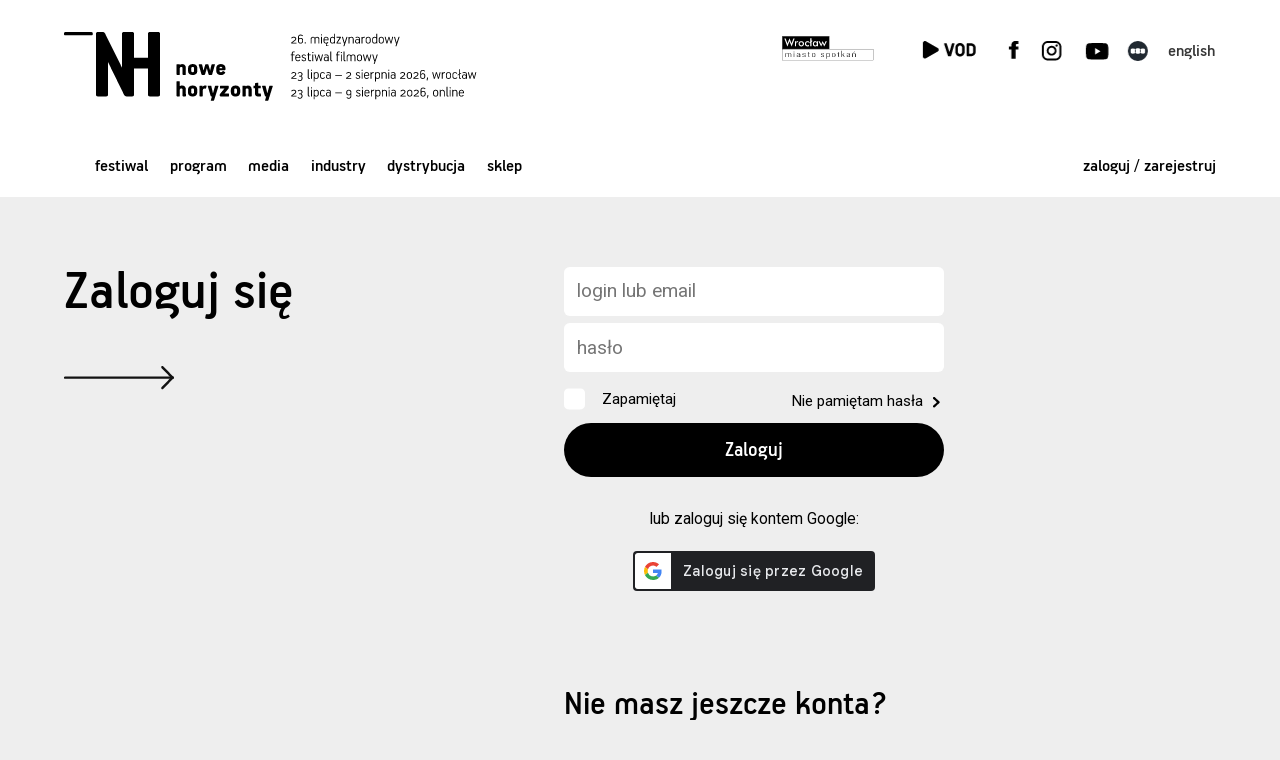

--- FILE ---
content_type: text/css
request_url: https://www.nowehoryzonty.pl/packed/top.css?v=321579585
body_size: 53514
content:
html { font-size: 118.75%; }
/**przyjmujemy , że 1em =19px */

h1, h2, h3, h4, h5, h6, .f1, .f2, .f3, .f4, .f5, .f55, .f6, .hb , .f7, h0, .f0{
  font-family: 'PFHandbookProMedium', Arial, sans-serif;
  line-height: 1.1em;
  text-rendering: geometricPrecision;
  -webkit-font-smoothing: antialiased;
  -webkit-font-smoothing: antialiased;
  -moz-osx-font-smoothing: grayscale;
}
.hb {font-size: 126.32%; line-height: 130%}
h0, .f0 { font-size: 4em;  line-height: 1em;}
h1, .f1 {
  font-size: 57px;
  font-size: 3em;
}
  h2 , .f2 {
    font-size: 47px;
    font-size: 2.5em;
  }
  h3 , .f3 {
    font-size: 35px;
    font-size: 1.84em;
  }
  h4 , .f4 {
    font-size: 30px;
    font-size: 1.58em;
  }
  h5 , .f5 {
    font-size: 24px;
    font-size: 1.26em;
  }
  .f55 {
    font-size: 21px;
    font-size: 1.11em;
  }
  h6 , .f6, .f6 li {
    font-size: 18px;
    font-size: 0.95em;
  }  
  .f7 {font-size: 15px; font-size: 0.79em}
  
   
  .roboto-napis {
    font-family: 'Roboto', sans-serif;
    font-weight: normal;
  }
  .roboto-light {font-family: 'Roboto', sans-serif; font-weight: normal;font-size: 0.9em; xletter-spacing: 0.42px; line-height: 1.6 }
  
  .roboto-head { letter-spacing: 1.4px; font-size: 14px;  font-weight: 400; }
  .roboto-napis {font-size: 11px; letter-spacing:1.6px; font-weight: 400; }
  .roboto-napis-bigger { letter-spacing: 0.42px; font-size: 14px;  }
  .roboto-text {font-size: 16px;  letter-spacing: 0.42px; line-height: 25.6px}
  .roboto-text-em {font-size: 0.8421em; letter-spacing: 0.42px; line-height: 1.6}
  .roboto-blabel { letter-spacing: 0.09em; font-size: 0.77em; font-weight: 500   }
  
  .roboto-small { font-size: 11px; letter-spacing:0.85px; font-weight: 400; line-height: normal}
  p.small, .small  { font-size: 14px }
  small {font-size: 0.7em }
  .roboto-box-txt { font-size: 10px; font-family: 'Roboto', sans-serif; font-weight: normal ;
       line-height: 1.5; letter-spacing: 0.3px;  text-transform: uppercase;}
  .roboto-box-txt span {line-height: 1.5}
  
  

@media screen and (min-width:1500px) {
	html { font-size: 125% }
	
	.roboto-head { letter-spacing: 0.1em; font-size:  0.74em;  }
	.roboto-napis { font-size: 0.632em; letter-spacing: 0.15em; }
	
	p.small, .small { font-size: 0.74em }
}

@media screen and (max-width:840px){
  h6.niezamale, .f6.niezamale {font-size: 18px}
  .roboto-text {font-size: 14px;letter-spacing: 0.3px; line-height: 21px}
  .xroboto-light {font-size: 16px}
   h6 , .f6, .f6 li {
      font-size: 17px;
      xfont-size: 1.13em;
    }
    
}

@media screen and (max-width:550px){
    h6 , .f6, .f6 li {
      font-size: 16px;
      xfont-size: 1.13em;
    }
	.roboto-napis-bigger {line-height: 1.4}	
	
	
}

@media screen and (max-width:400px){
   /**przyjmujemy , że 1em =15px */
    html {  font-size: 94%; }    
    h1, .f1{
      font-size: 2.5em;
    }
    H3, .f3 {font-size: 1.67em; }
    h5, .f5 {
      font-size: 1.25em;
    }
    h6 , .f6, .f6 li {
      font-size: 15px;
      xfont-size: 1.13em;
    }
    h6.niezamale, f6.niezamale {font-size: 18px}
 

 }
  
  /* Webfont: PFHandbookPro-Medium */
@font-face {
    font-family: 'PFHandbookProMedium';
    src: url('../nn/css/PFHandbookProWeb_Medium/PFHandbookPro-Medium.eot'); /* IE9 Compat Modes */
    src: url('../nn/css/PFHandbookProWeb_Medium/PFHandbookPro-Medium.eot?#iefix') format('embedded-opentype'), /* IE6-IE8 */
         url('../nn/css/PFHandbookProWeb_Medium/PFHandbookPro-Medium.woff') format('woff'), /* Modern Browsers */
         url('../nn/css/PFHandbookProWeb_Medium/PFHandbookPro-Medium.svg#PFHandbookPro-Medium') format('svg'); /* Legacy iOS */
    font-style: normal;
    font-weight: normal;
    font-display: block;
   /**  font-display: swap; */
}

html {

  -webkit-tap-highlight-color:transparent;
  /*--dluga-strzalka: url("../nn/css/../img/arrow_black_rightlong.svg");
  --dluga-strzalka-black: url("../nn/css/../img/arrow_black_rightlong.svg");*/
  --dluga-strzalka: url("../nn/css/../img/arrow_black_rl_thin.svg");
  --dluga-strzalka-black: url("../nn/css/../img/arrow_black_rl_thin.svg");
  --dluga-strzalka-mg: url("../nn/css/../img/arrowmagrightlong.svg");
  --dluga-strzalka-white: url("../nn/css/../img/arrow_white_rightlong.svg");
  --menu-strz: url(../nn/css/../img/menustrzblack.svg);
  --kalend-bg: #FFE9E2;
   
  /**--magenta-light: #333;
  --magenta:  #EC008C;
  --magentac: #E20074;
  --magentah: #333;  hover */ 
  --magenta:  #000;
  --magentac: #000;
  --magentah: #292929;
  --magenta-light: #333;
  --max-width-standard: 1300px;
  --max-width-wide: 1500px;
  
  --kolor:  #EC008C;
  --kolorh:  #E20074;
  --tlo-filtrow: #fff;
  
  --error: #EC008C;
  
  --przyciski-koszyka: var(--magenta);
  --przyciski-koszyka-hover: var(--magentah);
  --text: #000;
  --texth:#292929; 
  --dopisek: #000;
  --prawieczarny: #121212;
  --prawieczarny-hover: #292929;
  --header-color: #000;
  --dark-top-wh-hover: #eee;
  --dark-top-wh: #fff;
  --bs-success:  #198754;
  --bs-danger: #dc3545;
  --bs-primary:  #0d6efd;
  --field-radius: 0.3em;
  --round-button-radius: 2em;
  --menu-apla-radius: 2em;
  --menu-apla-padding: 2.5em 2.1em 3em 2.1em; /** to jest do menu z przyciskami podpozycji */
  --menu-apla-padding-with-text: 2.5em 3em 2.5em 2.1em; /* to jest do grupy z dwoma kolumnami np. */
  --box-slide-radius: 1em;
  --round-button-radius-with-arrow: 2em;
  --round-button-on-bar: 3em;
  --odstep-apla: 3.5em;
  --odstep-apla2: 4.5em;
  --morelinkfont: PFHandbookProMedium;
 }
@media screen and (min-width:2000px) {  html { --odstep-apla: 4em; --odstep-apla2: 5em;  } } 
@media screen and (max-width:800px) {  html { --odstep-apla: 3em; --odstep-apla2: 4em; } }
@media screen and (max-width:500px) {
  html {
    --menu-apla-padding: 2.1em 1.5em 2.5em 1.5em;
    --menu-apla-padding-with-text: 2.1em 1.5em 2.5em 1.5em;
  }
}


body {
    -webkit-text-size-adjust: none;
}
.pt-apla { padding-top:var(--odstep-apla); }
.pb-apla { padding-bottom:var(--odstep-apla); }
.p-apla { padding-top:var(--odstep-apla);padding-bottom:var(--odstep-apla); }


 .text-success {color: var(--bs-success)}
 .text-danger {color : var(--bs-danger) }
 .text-primary {color:  var(--bs-primary) }
 
 .btn-success {background-color: var(--bs-success) !important }
 .btn-success:hover {background-color: #136640 !important }
 .btn-danger {background-color : var(--bs-danger) !important }
 .btn-danger:hover  {background-color : #CB2333 !important }
 .btn-primary {background-color: var(--bs-primary) !important }
 .btn-primary:hover {background-color: #025CE2  !important ;}
 .btn {transition:background-color 0.2s;}

 .bg-pink {background-color: #D7B4C7 ;}
 .bg-green {background-color: #70E45F }
 .bg-blue { background-color:#C4C1FF}
 .bg-yellow { background-color:#C3C002}
 .bg-white { background-color:#fff}

 .bg-gradient {  background-size: cover; background-position: top left;}
 .bg-gradient.blue { background-image: url(/nn/img/rozbieg/tlo_gradient_blue.png); }
 .bg-gradient.pink { background-image: url(/nn/img/rozbieg/tlo_apla_pink.png);}
 .bg-gradient.yellow { background-image: url(/nn/img/rozbieg/tlo_gradient_yellow.png);}



body.wait, body.wait A, body.wait A:-webkit-any-link,  body.wait * {  cursor: wait !important; }

html, body { height: 100%; margin:0; padding: 0; }
body {
    min-width: 320px;
    margin:0;
    padding:0;
	  font-family: Roboto, sans-serif;
	  xtext-rendering: optimizeLegibility;
	  text-rendering: geometricPrecision;
	  font-size: inherit;
	  line-height: inherit;
	  font-feature-settings: "kern" 1;
	  font-kerning: normal;
    background-color: #eee;  width: auto;
    color: var(--text);
}
body:not(.nhvod) .only-nhvod { display: none}
body:not(.kdvod) .only-kdvod { display: none}
body:not(.nhfest) .only-nhfest { display: none}

/* kiedyś trzeba to zrobić: body #wrapper {
  display: flex;
  flex-direction: column;
  min-height: 100vh;
} */

body,td,table {color: var(--text); }
*, *:before, *:after { background-repeat: no-repeat;}
button:focus { outline: none; }
input::-moz-focus-inner { border: 0; }
a, a:hover, a:active, a:focus { outline: 0; }
a:not(.icon) i.bi {margin-right: 0.4em}


.magenta {color: var(--magentac)}
.roboto {font-family: Roboto, sans-serif;}
div.e {color: var(--magentac); padding-bottom: 1.5em}


H1, H2, H3, h4, h5, h6, .f1, .f2, .f3, .f4, .f5, .f6 {color: var(--header-color); font-weight: 400;  }
H1 A,H2 A, H3 A {color: inherit; font-size: inherit;}
H1, H2, H3, h4, h5, h6 {margin: 0px; padding: 0.4em 0px;}


h3.srodtytul {margin-top: 1.7em}
h4.srodtytul {margin-top: 1.7em}
h4.srodtytul.wysoki {margin-top: 2.5em}
h5.srodtytul {margin-top: 1.7em;line-height: 1.3}
  
h4.cytat {
 background-image: url(../nn/css/../img/cytat.svg); background-position: 0px 0px; background-size: 0.7em auto;
 display: block; padding: 1.3em 0px 0px 1.3em;
 margin: 1.7em 0 1.5em 0;
 line-height: 1.3
}

p.iczywieszze, p.inagroda, h5.iczywieszze, p.iglosowanie, .ievent-date {
  display: block; position: relative;
 padding-top: 4em; margin-top: 3em;
}
p.iczywieszze, p.inagroda, p.iglosowanie {font-size: 80%; }
h5.iczywieszze:before, p.iczywieszze:before, p.inagroda:before, p.iglosowanie:before, .ievent-date:before {
  content: ""; position: absolute; top: 0px; left: 0px; width: 3em; height: 2.5em;
   background-image: url(../nn/css/../img/czywieszze.svg); background-size: auto 2.5em; background-position: left top; 
}
h5.iczywieszze:before { font-size: 70%}
h5.iczywieszze {padding-top: 3em; margin-top: 2.5em}
h5.iczywieszze + p {font-size: 80%}

p.inagroda, p.iglosowanie {padding-top: 3.8em;  margin-top: 3.2em;}
p.inagroda:before, p.iglosowanie:before { height: 2.2em;  background-size: auto 2.2em;}
p.inagroda:before {background-image: url(../nn/css/../img/opis_nagrody2.svg); }
p.iglosowanie:before {background-image: url(../nn/css/../img/opis_glos2.svg); }
.ievent-date:before {background-image: url(../nn/css/../img/event-date.svg); background-size: auto 1.2em }
.ievent-date {padding-top: 2.3em; margin-top: 2em;}


.tresc .text-tag {border-color: var(--text); color: var(--text); transform: translateY(-0.3em) }
.tresc h4 .text-tag, .tresc h5 .text-tag, .tresc h6 .text-tag, .tresc h3 .text-tag {height: 1.5em} 

p.small.podpis, .small.podpis {margin-top: -0.4em}
p.small.podpis:not(:last-child), .small.podpis:not(:last-child) {margin-bottom: 2.5em; }

xP {   margin-top: 0px;  margin-bottom: 0px;  padding-bottom: 1%;  padding-top: 1%; }
p { line-height: inherit; font-size: inherit; margin: 1em 0px}
p, span, label { font-size: 1em; line-height: 1.6em } /** nie rozumiem - wyżej jest "inherit" */

p.l {line-height: 1.4em; font-size: 1.5em}

.f4 p {line-height: 1.3em}
.f5 p, p.f5  {line-height: 1.35em}

IMG.dwaipolrazazaduzy {  zoom: 0.4; }

H3 + p:has(IMG) { margin-top: 1.5em}


strong, b {font-weight: 500}

.tlead, .tlead.opisowe {font-weight: 500}

INPUT, SELECT, textarea, input[type="text"] {
	font-family: Roboto, sans-serif;
  font-size: 1em ;
  line-height: 120%;
  color: #000000;
}
/** podpowiadanie w chrome */
input:-webkit-autofill,
input:-webkit-autofill:hover,
input:-webkit-autofill:focus,
input:-webkit-autofill:active {
    transition: background-color 5000s ease-in-out 0s;
    -webkit-box-shadow: 0 0 0px 1000px #fff inset;
}

.strzalkaduza {display: inline-block; background-image: url(../nn/css/../img/strzalkaduzac.svg);  width:5.8em; height: 2em; background-position: left center; background-size: 100% auto;  }


XINPUT {font-size: 1em !important}
 
BUTTON, INPUT[type=submit] {border: none}

/**
:-placeholder {
    color: inherit;
}
*/

/** różne hovery! */

A {  text-decoration: none; color: var(--text);transition: color 0.2s  }
A:hover { color: var(--text);}

/** wywalam stąd  .tresc A:not(.no-bump), bo to za dużo! */
A.bump-underline,  .with-link .link, .tresc li A, P A, .formularz label a  {
    transition: text-underline-offset 0.2s; text-decoration-thickness: from-font; text-decoration-line: underline; text-underline-position: under; color: currentColor; text-underline-offset: -0.05em;  }
A.bump-underline:hover, .with-link:hover .link,  .tresc li A:hover, P A:hover, .formularz label a:hover  {
  color: currentcolor ;  text-underline-offset: -0.15em }


/** undlink to ładny link, z podkreśleniem na hoverze, animowany */
a.undlink, H1 A {transition: text-decoration-color 0.2s; text-decoration:  underline;  text-underline-position: under;  text-decoration-thickness: 1pt;
 text-decoration-color: transparent; text-underline-offset: -0.05em; }
a.undlink:hover, H1 A:hover { color: currentcolor ; text-decoration-color: currentcolor ; }

a.bump { transition: transform 0.2s; color: var(--text);text-decoration: none; padding-bottom: 0.2em } /** ten padding jest tak naprawdę tylko dla selected, żeby było widać podkreślenie na apple i safari */
a.bump:not(.selected):hover {color: currentcolor ; transform: translateY(-0.13em); }
a.bump.selected { color: var(--text); text-decoration: underline; text-underline-position: under; text-underline-offset: 0.2em; text-decoration-thickness: 1pt; }
a.bump.fat.selected {text-decoration-thickness:1.5pt;} 

.hover_und_anim {text-decoration: none; position: relative; color: var(--header-color);}
.hover_und_anim.fat {padding-bottom: 0.2em}
.hover_und_anim:after {content: ''; position: absolute; bottom: -1pt; left: 0; height: 1pt;  width: 0%;  border-top: 1pt solid var(--header-color); transition: 0.25s;}
.hover_und_anim.fat:after { border-top-width: 1.5pt;  bottom: 0pt; height: 0px; }
.hover_und_anim.selected:after, .hover_und_anim:hover:after {width: 100%;}
.hover_und_anim:hover {color: var(--header-color);}
.hover_und_anim.mg, .hover_und_anim.mg:hover {color: var(--magentac)}
.hover_und_anim.mg:after {border-bottom-color: var(--magentac)}

.dark-top header .hover_und_anim.mg, .dark-top header  .hover_und_anim.mg:hover  {color: var(--dark-top-wh)}
.dark-top header .hover_und_anim.mg:after {border-bottom-color: var(--dark-top-wh)} 



div.hrlight, p.hr, div.hr {   height: 2px;  background-color: #e0e0e0;  margin: 8px 0px 8px 0px;  padding: 0px;  display: block; }
div.hrlight hr, div.hr hr {  display: none; }
div.hrlight {margin: 20px 0px;}
 
HR {border: 0;height: 1pt;background: #a0a0a0;margin: 2em 0;} 
HR.big { margin: 3em 0 2.5em 0;}
.tresc hr { margin: 3em 0;   background-color: transparent;
    background-image: linear-gradient(to right, black 20%, rgba(255,255,255,0) 0%);
    background-position: bottom;
    background-size: 0.5em 1pt;
    background-repeat: repeat-x; }

ul {list-style-type: circle; margin-left: 0.1em;  margin-right: 0px;  padding-left: 1.2em;  padding-right: 0px; }
ul li, ol li {  margin-top: 1.2em;  margin-bottom: 1.2em; line-height: 1.6 }
ol {  margin-left: 1.5em;  margin-right: 0px;  padding-left: 0;  padding-right: 0px; }
ol li {padding-left: 0.5em}

ul.sound {list-style-type: none; margin-left: 0px; padding-left: 0px}
ul.sound li {background-image: url(../nn/css/../img/sound.svg); background-size: auto 0.8em;padding-left: 1.8em;  background-position: 0em 0.5em; background-repeat: no-repeat;}

ul.kreski {list-style-type: none; margin-left: 0px; padding-left: 0px}
ul.kreski li {background-image: url(../nn/css/../img/likreski2.svg); background-size: 1em auto;padding-left: 2.2em;  background-position: 0em 0.8em; background-repeat: no-repeat;}
.tresc ul.kreski li A {text-decoration: none}
.tresc ul.kreski li A em, .tresc ul.kreski li A i {text-decoration: underline;}
/**.tresc ul.kreski li {transition: transform 0.2s;}
.tresc ul.kreski li:hover { transform: translateX(0.2em)*/ 


.nlc { text-transform: none; } /** no lower case - normal case */

/** nie jestem pewien czy te paddingi są potrzebne, dla rozbiegówki robię nową klasaę: margin-standard */
.marginesy {margin-left: auto;   margin-right: auto; max-width: var(--max-width-standard); padding: 0; }
.margin-standard { margin-left: auto;   margin-right: auto; max-width: var(--max-width-standard); }
.marginesy_szer {margin-left: auto;   margin-right: auto; max-width:var(--max-width-wide); padding: 0 5%; }
.marginesy_szer.wider {max-width: 1700px}
.marginesy_szer.for-scroll { }
.marginesy.niezwezaj {}
.marginesy_jakheader {padding-left: calc(5% - -1.50rem); margin-left: auto;   margin-right: auto; max-width: 1500px; padding-right: 5%; }

.one-line-clamp, .line-clamp {display: -webkit-box;  -webkit-line-clamp: 1;  line-clamp: 1;  -webkit-box-orient: vertical;  overflow: hidden;  text-overflow: ellipsis;}
.line-clamp.two { -webkit-line-clamp: 2;    }
.line-clamp.three { -webkit-line-clamp: 3;  }
.line-clamp.clip { text-overflow: clip}

/** ---------- galeria  **/
.gallery-just-grid .capt { display: none}
.lg-container .lg-sub-html h4 {font-size: 1.3em; padding: 0.1em 0px; color: #fff; font-weight: normal;}
.gallery-just-grid { margin-top: 2.5em; margin-bottom: 2.5em}


section.glw { background-color: #eee}

.darker {
	filter: brightness(60%);
-webkit-filter: brightness(60%);
-moz-filter: brightness(60%);
-o-filter: brightness(60%);

}
.morelink-frame { position: relative; display: inline-flex; padding: 0.75em 1.9em 0.75em 1.5em; border: 1pt solid var(--header-color); border-radius: var(--round-button-radius-with-arrow); }
.morelink-frame.nar {padding-left: 2em; padding-right: 2em}
.morelink-frame.to-left {padding-right: 3.8em}
.morelink-frame span { line-height: normal}

.morelink {text-decoration: none; font-size: 0.95em; background-image: var(--dluga-strzalka);background-position: -1.4em center;
  color: var(--header-color); font-family: var(--morelinkfont); padding-left: 2.9em; display: inline-block; overflow: hidden; background-size: auto 0.7em;
  transition: padding-left .2s ease, background-position .2s ease; white-space: nowrap;
}
.morelink-frame:hover .morelink:not(.cust-icon), .morelink:not(.cust-icon):hover {background-position: 0em center; padding-left: 4.5em; color: var(--header-color);  background-image: var(--dluga-strzalka);}
.morelink.black {color: var(--prawieczarny);  background-image: var(--dluga-strzalka-black);}
.morelink.black:hover {color: var(--prawieczarny); }
.morelink.cust-icon { background-image: none; padding-left: 0px; }
.morelink I {margin-right: 0.7em}
.morelink-frame:has(.morelink.cust-icon) { padding-right: 1.5em}
.morelink-frame:has(.morelink.cust-icon):hover {box-shadow: 0 0 12px rgba(0, 0, 0, 0.15);}
.morelink-frame:has(.morelink.cust-icon) { transition: box-shadow .2s ease; }


a.s {text-decoration: none; background-image: var(--dluga-strzalka-black); background-position: -1.5em center;  color: var(--text);  padding-left: 2.5em; display: inline-block; overflow: hidden; background-size: auto 0.7em; transition: padding-left .2s ease, background-position .2s ease;}
a.s:hover {background-position: 0em center; padding-left: 4.1em; text-decoration: none; color: var(--text); }

a.s.right { background-position: right 0.2em center; background-image: url("../nn/css/../img/arrowmagrightm.svg");background-size: auto 0.5em;  padding-left: 0px; padding-right: 2.5em  }
a.s.right:hover {background-position: right center; padding-left: 0px; }

a.playi {text-decoration: none; background-image: url("../nn/css/../img/v2/pplaycz.svg");  background-position: right 0.1em center; color: var(--text); 
  padding-left: 0px; padding-right: 1.5em ; display: inline-block; overflow: hidden; background-size: 0.9em  0.9em ; transition: background-size .2s ease; }

a.playi.left {background-position: left 0.1em center;  
  padding-left: 1.5em; padding-right: 0px ;  }

a.playi:hover { color: var(--text); text-decoration: none; background-size: 0.97em 0.97em;}

a.mapa { background-image: url('../nn/css/../img/v2/namapieb.svg'); text-decoration: none; background-position: left center; color: var(--header-color);  padding-left: 1.6em; display: inline-block; overflow: hidden; background-size: auto 0.8em; transition: padding-left .2s ease, background-position .2s ease;} 
a.mapa:hover {padding-left: 1.8em; text-decoration: none; color: var(--header-color);}

a.szarydziubek {transition: background-position 0.2s;  text-decoration: none; display: inline-block; background-image: url("../nn/css/../img/dziubekszary.svg"); padding-right: 1.4em; background-position: right 0.2em center; background-size: auto 0.7em;  background-position-y: 68% }
a.szarydziubek {background-image: url("../nn/css/../img/dziubekcz.svg"); color: var(--text);}
a.szarydziubek:hover {background-position: right center; background-position-y: 68% }
a.szarydziubek.small {background-position-y: 50% }
a.szarydziubek.small:hover {background-position-y: 50% }


a.rozwin { color: inherit; text-decoration: none; padding-right: 1.5em;
  background-image: url(../nn/css/../img/dziubekdolcz.svg); background-size: auto 0.45em; background-position: right 0.3em; transition: all 0.2s;
}
a.rozwin:hover {background-position: right 0.45em;}
a.rozwin.zwin { background-image: url(../nn/css/../img/dziubekgoracz.svg); }


.glw-news-box {max-height: 870px; box-sizing: border-box; vertical-align: top;  position: relative;  background-color: #000;  display: block;  height: auto;  overflow: hidden; }
.glw-news-box .il {opacity: 0.85; position: absolute; top: 0; bottom: 0; height: auto; width: 100%;  background-color: #000;   background-size: cover;  background-position: center center;  background-repeat: no-repeat; }
.glw-news-box:after { padding-top: 40%; display: block; content: '';  }
.glw-news-box .caption {left: 1.2%; right: 0; width: auto;  color: #fff; 
   position: absolute;  top: 50%; transform: translateY(-50%);  }
.glw-news-box .caption .data { color: #fff;  text-transform: uppercase;}
.glw-news-box .roboto-head { letter-spacing: 1.8px}
.glw-news-box .caption h1 {color: #fff; width: 60%; }
.glw-news-box .caption .morelink { color: #fff;font-size: 0.95em; background-image: var(--dluga-strzalka-white) }
.glw-news-box .caption:hover .morelink {background-position: 0em center; padding-left: 4.1em }

.glw-news-box.dlugi .caption h1 {width: 65%} 
.glw-news-box.dlugi .caption   {font-size: 95% }

.przyciski-bar { position: relative; margin: -3em auto 0 auto; text-align: center; }
.przyciski-bar .przyciski { overflow: hidden;  box-sizing: border-box; position: relative; background: transparent; width: 100%; z-index: 2; padding: 0.2%;  }
.przyciski-bar .przyciski a.mob-only {display: none}

.przyciski-bar .przyciski A {text-align: left; transition: background-color 0.2s;   position: relative;  width: 31.3333%; box-sizing:border-box; color: #fff; background-color: #fff; margin: 0 1%;  vertical-align: middle; padding: 0px; padding-left: calc(1.5% + 1em);
display: inline-flex; align-items: center;border-radius: var(--round-button-on-bar);  }
.przyciski-bar.dwa {max-width: 900px}
.przyciski-bar.dwa .przyciski A {width: 40%; max-width: 330px;   padding-left: 10%; padding-left: calc(7.5% - -20px) }

.przyciski-bar .przyciski A:before { content: ''; display: inline-block; height: 105%; vertical-align: middle; }
.przyciski-bar .przyciski A:hover  span.l { margin-left: 0.3em  }



.przyciski-bar .przyciski A span.l {transition: margin-left 0.2s;  color: inherit; display: inline-block; font-family: PFHandbookProMedium; display: inline-block;  vertical-align: middle; color: var(--text); font-size: 1.15em; line-height: 1.2em; margin:0px; padding:0 }
.przyciski-bar .przyciski A span.cont { font-family: PFHandbookProMedium;  font-size: 1.26em; line-height: 1.26em; }
.przyciski-bar .przyciski A {background-repeat: no-repeat; background-position:10% center; height: 5em }
.przyciski-bar .przyciski A span.i {display: inline-block; background-size: auto 1.7em ; background-repeat: no-repeat; width: 2em; height: 2em; background-position: center center; margin-right: 1em; }

.przyciski-bar .przyciski A.forum { background-image: url("../nn/css/../img/forum.svg"); background-size: auto 1em }
.przyciski-bar .przyciski A.muzyka { background-image: url("../nn/css/../img/muzyka.svg"); background-size: auto 1.5em }
.przyciski-bar .przyciski A.karnet { background-image: url("../nn/css/../img/karnet.svg"); background-position:13% center; background-size: auto 1.6em }
.przyciski-bar .przyciski A.bilety { background-image: url("../nn/css/../img/bilety.svg"); background-position:11% center;  background-size: auto 1.29em }
.przyciski-bar .przyciski A.rezerwuj { background-image: url("../nn/css/../img/rezerwuj.svg"); background-position:12% center;  background-size: auto 1.29em }
.przyciski-bar .przyciski A.kalendarz {  background-image: url("../nn/css/../img/kalend.svg"); background-position:12% center;  background-size: auto 1.29em  }
.przyciski-bar .przyciski A.indeks {  background-image: url("../nn/css/../img/indeks.svg"); background-position:12% center;  background-size: auto 1.1em  }
.przyciski-bar .przyciski A .i.wkinach {  background-image: url("../nn/css/../img/wkinach2c.svg");   background-size: auto 1.29em  }
.przyciski-bar .przyciski A .i.sponsoring {  background-image: url("../nn/css/../img/sponsorc.svg"); background-size: auto 1.31em  }
.przyciski-bar .przyciski A .i.karnet {  background-image: url("../nn/css/../img/karnetc.svg"); background-size: auto 1.31em  }
.przyciski-bar .przyciski A .i.czas {  background-image: url("../nn/css/../img/v2/czasc.svg"); background-size: auto 1.7em  }
.przyciski-bar .przyciski A.newsletter {  background-image: url("../nn/css/../img/newsletter_przycisk.svg"); background-position:10% center;  background-size: auto 1.6em  }

.przyciski-bar .przyciski .dark { background-color: var(--prawieczarny) }
.przyciski-bar .przyciski A.dark span.l {color: #fff  } 
.przyciski-bar .przyciski A.dark .i.program { background-image: url("../nn/css/../img/v2/cykleff.svg"); }
.przyciski-bar .przyciski A.dark .i.bilety { background-image: url("../nn/css/../img/v2/biletw.svg"); }
.przyciski-bar .przyciski A.dark .i.kalendarz { background-image: url("../nn/css/../img/v2/kalendarw.svg"); background-size: auto 1.3em ; }
.przyciski-bar .przyciski A.dark .i.rezerwacje { background-image: url("../nn/css/../img/v2/bookingw.svg");background-size: auto 1.8em ; }
.przyciski-bar .przyciski A.dark .i.indeks { background-image: url("../nn/css/../img/v2/indeksw.svg"); background-size: auto 1.3em ; }
.przyciski-bar .przyciski A.dark .i.online { background-image: url("../nn/css/../img/v2/onlineiconw.svg"); background-size: auto 1.7em ; }
.przyciski-bar .przyciski A.dark .i.nagrody { background-image: url("../nn/css/../img/v2/nagrody.svg"); background-size: auto 1.55em; background-position-y: top ; }
.przyciski-bar .przyciski A.dark .i.wkinach {  background-image: url("../nn/css/../img/v2/wkinach2.svg");   background-size: auto 1.4em  }
.przyciski-bar .przyciski A.dark .i.entry { background-image: url("../nn/css/../img/v2/entry.svg"); background-size: auto 1.31em }
.przyciski-bar .przyciski A.dark .i.sponsoring {  background-image: url("../nn/css/../img/v2/sponsor.svg"); background-size: auto 1.4em  }
.przyciski-bar .przyciski A.dark .i.karnet {  background-image: url("../nn/css/../img/v2/karnet.svg"); background-size: auto 1.31em  }
.przyciski-bar .przyciski A.dark .i.sklep {  background-image: url("../nn/css/../img/v2/sklep.svg"); background-size: auto 1.6em  }
.przyciski-bar .przyciski A.dark .i.kontakt {  background-image: url("../nn/css/../img/wazny_kontakt.svg"); background-size: auto 1.6em  }
.przyciski-bar .przyciski A.dark .i.pobierz {  background-image: url("../nn/css/../img/wazny_pobierz.svg"); background-size: auto 1.6em  }
.przyciski-bar .przyciski A.dark .i.lista {  background-image: url("../nn/css/../img/wazny_lista.svg"); background-size: auto 1.3em ; background-position-y: 60% ; }


.przyciski-bar .przyciski A .i.play {  background-image: url("../nn/css/../img/v2/pplay.svg"); background-size: auto 1.7em  }
.przyciski-bar .przyciski A.play-tlo { background-image: url("../nn/css/../img/nhvod_bt_tlo.svg"); background-position: 0px 0px; background-repeat: repeat; background-size: 18em auto;
  background-color:var(--prawieczarny) 
 }
 .przyciski-bar .przyciski A.play-tlo span { color: #fff; }

.przyciski-bar .przyciski A.czas { background-image: url("../nn/css/../img/v2/czasc.svg"); background-size: auto 1.7em }
.przyciski-bar .przyciski A.inactive {background-color: var(--tlo-filtrow); color: var(--prawieczarny)}
.przyciski-bar .przyciski A.inactive span {  color: var(--prawieczarny)}
.przyciski-bar .przyciski A span.twolines {font-size: 1.05em}

.heder {text-transform: uppercase; display: block; text-align: center; color: var(--header-color); font-weight: 500;
 margin-bottom: 2.1em}

.heder a { color: var(--header-color) }
.heder a:hover { color: var(--magentac)}

.news, .recenzje, .nazywo { padding-top: 2em; padding-bottom: var(--odstep-apla) }
.news, .recenzje { text-align: center}
.news {padding-top: 2em}
.glw + .news {padding-top: 6em}

.news.ogolne + .news.ogolne {padding-top: 0px; margin-top: -0.5em}

.nazywo.dzis {padding-top: 3.5em}
.gazeta + .news {padding-top: 2em}
.wkinach + .news {padding-top: 2em}
.wkinach, .wydarzenia-specjalne {padding-top: 3em; text-align: center; padding-bottom: 2em}

/* ======================================= pasek dni  ============================= */

.pasekdnicont {
  background-color: #ffffff; padding-top: 6em ; padding-bottom: 3.3em;  text-transform: lowercase;
  margin-top: -3em; text-align: center;
}

section.pasekdnicont .hed { margin: 0px 0px 2.5em 0px; text-transform: uppercase; text-align: left; transition: margin-left 0.2s }
section.pasekdnicont .hed:hover { margin-left: 0.4em} 

.pasekdni .dt, .pasekdni .ms {color: inherit; display: block; text-align: center;}
.pasekdni .ms { padding-top: 1em}

.pasekdni a {color: var(--text); margin-right: 0em; padding: 0; text-align: center; display: block; position: relative; width: auto;}

.pasekdni a.hover_und_anim.fat { padding-bottom: 2em;   }
.pasekdni a.hover_und_anim.fat:after { bottom: 1.8em; }
.pasekdni a.hover_und_anim.fat.selected-dot:before { content: '\2022';  position: absolute;  bottom: 0px;  left: 0px;  width: 100%;  height: 1em;  font-size: 150%; }

.pasekdni {position: relative}

.pasekdni .swiper-button-next, .pasekdni .swiper-button-prev {xvisibility: hidden; background-size: 0.9em auto; margin-top: -2em}

.pasekdni  .swiper-button-next {right: 0.7vw; width: 2em}
.pasekdni  .swiper-button-prev {left: 0.7vw; width: 2em}
.pasekdni .sel, .pasekdni a:hover {
  color: var(--text);
  text-decoration:  none;
  transition: color 0.2s;
}
.pasekdni .sel .ms, .pasekdni a:hover .ms {
  text-decoration: none;
}
.pasekdni .dni {padding-left: 0em}

@media (min-width: 1260px) { /** mieści się wszystko */
  .pasekdni .swiper-wrapper {  justify-content: center; }
  .pasekdni a {padding: 0 0.2em; margin: 0 1.2em}
}
@media (max-width: 1370px) {
 .pasekdni.marginesy {padding-left: 6%; padding-right: 6%}
}
 
@media (max-width: 840px) {
}

.space-when-no-vod { height: min(3em, 4vw);}

@media (max-width: 700px) {
  .przyciski-bar, .przyciski-bar.marginesy {margin: 0 0 0 0; padding-top: 5%;
        background-color: #eee;  xbackground-color: #fff;  }
  .glw.main:has(.pasekdnicont) .przyciski-bar {background-color: #fff}
  /** gdy kalendarz na głónej, tło białe, tło jednak szare, bo na NH na głównej robiło się białe pod przyciskami */
  /** .przyciski-bar .przyciski A { background-color: #eee}
  .glw .przyciski-bar {padding-bottom:2em}
  */
  .space-when-no-vod { height:1em }
  .przyciski-bar .przyciski A.inactive:not(.szukaj) { background-color: #fff}


 .pasekdnicont {margin-top:0px; padding-top: 3.5em; padding-bottom: 2em; }

 .pasekdni.marginesy {padding-left: 0px; padding-right: 0px}
 .xpasekdni a {width: 2.2em}
 
 .pasekdni .swiper-button-next, .pasekdni .swiper-button-prev {display: none}
}
@media (max-width: 550px) {
 .xdni .swiper-slide {width: auto; max-width: none; text-align: center}
}

@media (min-width: 1205px) {
  .pasekdni .swiper-button-next, .pasekdni .swiper-button-prev { display: none}
  } 
/* ======================================= kalenarium  ============================= */  


section.kalendarium {
  margin:0px 0px 3em 0px;  background-color: var(--kalend-bg);   padding-top: 4em; padding-bottom: 4em;
}
section.kalendarium .hed-link {display: flex; justify-content: space-between;margin: 0px 0px 2.5em 0px;   flex-wrap: wrap; gap: 1em }
section.kalendarium .hed { text-transform: uppercase; }
section.kalendarium .lead {width: 31em; max-width: 90%; padding-bottom: 0.5em; margin-top: 1.5em}

section.kalendarium .link-inne { display: inline-flex; align-items: center; text-transform: uppercase; flex-wrap: nowrap; }

section.kalendarium .link-inne .strz {transition: background-position-x 0.2s;  background-image: var(--dluga-strzalka);
    background-position: -1em center; width:3em; height: 1em; background-size: auto 0.6em; }
section.kalendarium .link-inne:hover .strz {  background-position-x: -0.5em }

.kalendarium .ev-more {padding: 0px 0px 2.5em 0px; margin-top: -0.4em}

.event-lista .swiper-wrapper {display: flex; flex-wrap:  nowrap; justify-content: flex-start; align-items: stretch }
.event-lista { overflow-x: auto; padding-bottom: 3em; padding-top: 1em;  }

.event-lista .event-box .roboto-napis { text-transform: uppercase; line-height:  1.4; }
.event-lista .event-box .msc-rodzaj {}

.event-lista .event-box {display: flex; gap: 1.5em; height: auto; min-height: 22em; padding: 2em 1.5em; position: relative;
 box-sizing: border-box; flex-direction: column; justify-content: space-between}
 
.event-lista .event-box {margin-top: 1em; }
.event-lista .event-box .tytul, .event-lista .event-box .rezys {transition: transform 0.2s}
.event-lista .event-box[href]:hover .tytul , .event-lista .event-box[href]:hover .rezys  {transform: translateY(-0.3em);}
  
.event-lista .event-box .dt {}
.event-lista .event-box .cor {position: absolute; 
    background-color: transparent;
    z-index: 1; 
    width: 1em; height: 1em;
}
.event-lista .event-box .bor {position: absolute; }
.event-lista .event-box .cor.cor1 {bottom: 0px; right: 0px;border-radius: 100% 0 0 0;     border-left: 1pt solid #000; border-top: 1pt solid #000;}
.event-lista .event-box .cor.cor2 { bottom: 0px; left: 0px; border-radius:  0 100% 0 0; border-right: 1pt solid #000; border-top: 1pt solid #000;}
.event-lista .event-box .cor.cor3 { top: 0px; left: 0px;  border-radius: 0 0 100% 0;     border-right: 1pt solid #000; border-bottom: 1pt solid #000;}
.event-lista .event-box .cor.cor4 { top: 0px; right: 0px; border-radius:  0 0 0 100%;     border-left: 1pt solid #000; border-bottom: 1pt solid #000;}
.event-lista .event-box .bor.top {top: 0px; left: 1em; right :1em; border-top: 1pt solid #000; width: auto;  }
.event-lista .event-box .bor.bottom {bottom: 0px; left: 1em; right :1em; border-bottom: 1pt solid #000; width: auto;  }

.event-lista .event-box .bor.right {top: 1em; right :0px; bottom: 1em; border-left: 1pt solid #000; height: auto; display:none }
.event-lista .event-box .bor.left {top: 1em; left :0px; bottom: 1em; border-left: 1pt solid #000; height: auto;  }


.event-lista .event-box:last-child .bor.right {display:block} 
.event-lista .event-box .dt {padding-bottom: 0.8em}

.event-lista .event-box .kolor {padding: 1.3em 0px 0.55em 0px}
.event-lista .event-box .kolor span {display: block; width: 1em; height: 1em ; border-radius: 50%; }
.event-lista .event-box .tytul {padding: 0.3em 0px 0.1em 0px}
.event-lista .event-box .rezys {padding: 0.3em 0px}

.kolor-event  {background-color:  #3B5EED }
.kolor-event.SpotkaniePoFilmie { background-color:  #3B5EED }
.kolor-event.SpotkaniePoFilmie { background-color:  #3B5EED }
.kolor-event.Spotkanie { background-color:  #3B5EED }
.kolor-event.SpotkanieWstepWolny { background-color:  #3B5EED }
.kolor-event.Wernisaż { background-color:  #B067FF }
.kolor-event.Wystawa { background-color:  #B067FF }
.kolor-event.Dyskusja { background-color:  #E65300 }
.kolor-event.Koncert { background-color:  #BAB7C6 }
.kolor-event.KoncertWstepWolny { background-color:  #BAB7C6 }
.kolor-event.Rozmowa { background-color:  #E65300 }
.kolor-event.Prelekcja { background-color:  #DDC15D }
.kolor-event.Pokaz { background-color:  #9E595E }
.kolor-event.PokazWstepWolny { background-color:  #9E595E }
.kolor-event.PokazSpecjalny { background-color:  #9E595E }
.kolor-event.PokazNaRynku { background-color:  #9E595E }
.kolor-event.Wydarzenie { background-color:  #719F94 }
.kolor-event.WydarzenieWstepWolny { background-color:  #719F94 }
  
.kolor-event.Impreza  { background-color:  #BAB7C6 }
.kolor-event.Gala { background-color:  #DDC15D }

.event-np.swiper-button-next {
  right: -3.5em;
}
.event-np.swiper-button-prev {
  left: -3.5em;
}
@media screen and (max-width:1370px) {
  .event-np.swiper-button-next, .event-np.swiper-button-prev {display: none}
  .marginesy_szer.for-scroll {padding-right: 0px}
  .event-lista .swipper-wrapper { }
  
}
@media screen and (max-width:840px) {
  section.kalendarium .link-inne { margin-right: 3% }
}
@media screen and (max-width:700px) {
  .event-lista .event-box {min-height: 20em} 
  
}
@media screen and (max-width:600px) {
  section.kalendarium .hed-link {flex-direction: column;}
}


.event-np.swiper-button-prev.swiper-button-disabled, .event-np.swiper-button-next.swiper-button-disabled {display: none} 

.event-lista .event-box span.roboto-napis { display: block;line-height: 1.6; }


.event-lista .event-box .opis span.roboto-napis {
  display: -webkit-box;
  -webkit-line-clamp: 8;
  -webkit-box-orient: vertical;  
  overflow: hidden;
  line-height: 1.6;
}


.wydarzenia-specjalne {padding-bottom: 4em}

.rozbiegowka .wkinach {padding-top: 2em; padding-bottom: 4em}
.rozbiegowka .wkinachwyr {padding-top: 4em; padding-bottom: 4em }
.sponsoring + .wkinach {padding-top: 2em}

.pasekinfo {margin-top: 1em; margin-bottom: 1em; xwidth: 120%; xmargin-left: 10%}
.pasekinfo {width: 90vw; margin-left: calc( 50% - 45vw );  }

.wsrodku { width: 116%; margin-left: -8%; margin-top: 2.5em}
.wsrodku .zobaczwszy {margin-top: 0.5em}

@media screen and (max-width:1370px) {
 .pasekinfo {width: 105%; margin-left: -2.5%}
 .pasekinfo {width: 90vw; margin-left: calc( 50% - 45vw );  }
 .wsrodku { width: auto; margin-left: 0; }
 
}

@media screen and (max-width:1259px) {
  .wsrodku .zobaczwszy { margin-bottom: 2.5em; }
}


@media screen and (max-width:700px){
	.recenzje {padding-top: 1.2em}
	.wsrodku {margin-top: 0.5em; padding-left: 5%;   padding-right: 5%;}
 .pasekinfo {width: 100%; margin-left: 0px;}
  .wsrodku .zobaczwszy { margin-bottom: 2.5em; }
}
 

.pasekinfo div { background-color: #fff; text-align: center;}
.pasekinfo div {margin: 0px; padding: 1.3em 1.8em 1.1em 1.8em; }
.pasekinfo div h5 {line-height: 1.4}
.pasekinfo  a {color: var(--header-color); text-decoration: underline;}


section.nhvod {padding-top: 5em;     padding-bottom: 1.5em; /** gdy na górze padding-top: 6em */}
section.nhvod.zbigbox .heder {margin-bottom:4em}
section.nhvod  .big-box .image {opacity: 1.0; background-position: left}
section.nhvod .big-box-and-lead {display: flex}
section.nhvod .big-box-and-lead .le { flex-basis: 41%; align-self: flex-end; padding-left: 3em; box-sizing: border-box; }
section.nhvod .big-box-and-lead .le .opis-le {font-size: 110%; padding-bottom: 0.5em;}
section.nhvod .big-box-and-lead .big-box { flex-basis: 59%}
section.nhvod .news-box.wide {margin: 0px 0px 0px 0px;} 
section.nhvod .big-box .caption {bottom: 13%; width: auto; white-space: nowrap; left: auto; right: 10%}

xsection.nhvod .big-box-and-lead .image {background-image: url(../nn/css/../img/vod/vod_wtroj_szer.jpg) }
section.nhvod .big-box-and-lead .image {background-image: url(../nn/css/../img/vod/vod_volver.jpg) }


@media screen and (min-width:840.001px) {
 
}
@media screen and (max-width:1259px) {
  section.nhvod .article-box:not(.ab0):not(.ab1) {display: none}
  section.nhvod .big-box-and-lead .big-box, section.nhvod .big-box-and-lead .le {flex-basis: 50%}
}

@media screen and (max-width:1259px) {
  section.nhvod .big-box .caption {right: auto; left: 10%;}
}
@media screen and (max-width:900px) {
xsection.nhvod .big-box-and-lead .image {background-image: url(../nn/css/../img/vod/vod_wtroj_sq.jpg) ; background-position: 0px 0px}
section.nhvod .big-box-and-lead .image {background-image: url(../nn/css/../img/vod/vod_volver_m.jpg) ; background-position: 0px 0px}

}
@media screen and (max-width:700px) {
  section.nhvod .big-box-and-lead {flex-direction: column; align-items: center}
 
 section.nhvod .big-box-and-lead .le {padding: 2em 0px 3em 0px; max-width: 400px;align-self: center;}
 section.nhvod .big-box .caption {right: auto; left: 12%; font-size: 120%}
}

.ticket-label { display: flex;  align-items: stretch; align-content: center; background-color: transparent; }
.ticket-label .brz {width: 0.5em; background-image: url(../nn/css/../img/biletborder.svg); background-size: auto 100%;   }
.ticket-label .brz.l {background-position: left center; }
.ticket-label .brz.r {background-position: right center; }
.ticket-label .t { display: flex; align-content: center; justify-content: center; xheight: 2em; align-items: center; padding: 0.7em 0.6em;  background-color: #fff; }
.ticket-label .t .tt {color: #000; text-transform: uppercase; line-height: normal; }
.article-box .ticket-label { position: absolute; top: 1.5em; left: 1.1em; z-index:1}

.article-box, .news-box {cursor: pointer; position: relative;	box-sizing: border-box; vertical-align: top;  position: relative;  background-color: #000;  display: inline-block;  height: auto;  overflow: hidden;  }

.news.dzis { text-align: center;}
.nazywo {margin: 0 auto; text-align: center; }
.one-box {margin: 1% auto; display: block; text-align: left; width: 60%; min-width:  42em; max-width: 80%; position: relative }
.one-box .image-cont {display: block; width:35%; position:relative; overflow: hidden; background-color: #000; }
.one-box .image {display: block; transition: transform .3s ease-in-out;  
  height: 100%; width: 100%; position: absolute;  background-size: cover; background-position: center center;  background-repeat: no-repeat; }
.one-box .image-cont:after { padding-top: 100%; display: block; content: ''; } 
  
.one-box .caption {overflow:hidden; vertical-align: top; display: block; height: 100%; position: absolute; box-sizing: border-box; background-color: #ffffff; bottom: 0; 
    width: 65%; padding: 2em 2.5em; right:0;}
.one-box .caption .f4 {display: block; color: #1c1c1c; padding: 0; box-sizing:border-box; overflow: hidden; }
.one-box .caption .led {color: var(--header-color); font-size: 0.9em; padding-top: 0.5em; xmax-height: 7em; overflow: hidden; }
.one-box .caption .data { color: #808080;  display: block}
.one-box .caption .data { text-align: left; background-color: #fff; padding-top: 1.5em  }


.one-box.film {width: 72% }
.one-box.film .caption {background: transparent; padding: 1.5em 0.5em 1.5em 4.5em; width: 66%}
.one-box.film .image-cont {width: 34%}
.one-box.film .image-cont:after {padding-top: 143.86%}
.one-box.film .caption .led {max-height: 53%; overflow: hidden; margin-bottom: 2em}
.one-box.film .caption .premi {padding-bottom: 1.3em}
.one-box.film .morelink {color: var(--header-color)}
.news-box:after {padding-top: 106.2%; display: block; content: ''; }
.big-box:after { padding-top: 51.08%; }
.news-box .image { position: absolute; top: 0; bottom: 0; background-color: #000;   background-size: cover;  background-position: center;  background-repeat: no-repeat; 
  transition: transform .3s ease-in-out;
  z-index: 10;
}
.skleplist .news-box .image { opacity: 0.9}  
.news-box-ukryte {display: none}
.single-box .image {height: 52%; width: 100%;}
.big-box .image {height: auto; width: 100%; opacity: 0.6; background-color: #000 }
.news-box .caption {box-sizing: border-box;  position: absolute; text-align: center;  background-color: #ffffff; bottom: 0;
    width: 100%; ;z-index: 11; }
.news-box .text-tag, .news-box .text-tags { z-index: 12; }
.single-box .caption {padding: 5% 10%; height: 48%; max-height: 48% ; }
.big-box .caption {display: inline-block; position: absolute;  text-align: left; vertical-align: middle;
    background-color: transparent;  bottom: 0; bottom: 8.5%; padding: 0; margin: 0; z-index: 11;}
.big-box .caption {left: 55%;  width: 37% ; } 
.big-box .caption .can {position: absolute; bottom: 0; left: 0;  }
.news-box .caption .lab, .article-box .caption .lab   {text-transform: uppercase;  display: block;  }
.news-box .caption .data { color: var(--dopisek);  display: block}
.news-box .caption .h { 
 max-height: 3.3em; /** height: 2.1em; */ 
 color: var(--header-color); display: inline-block; box-sizing:border-box; overflow: hidden}

.article-box .caption .lab { color: var(--dopisek); text-align: center; margin-bottom: 7% }


.single-box .caption .lab { color: var(--header-color);text-align: center; margin-bottom: 5% }
.single-box .caption .data { position: absolute; bottom: 1.6em; width: auto; left:0; right:0; text-align: center; background-color: inherit; z-index: 5; }
.cena-before { color: #aaa; text-decoration: line-through; display: inline-block; margin-right: 0.5em}
span.cena-before {line-height: inherit;}

.single-box.sticky .image {height: auto;z-index:9; background-color: #000; opacity: 0.6}
.single-box.sticky:not(.bezrozu) .image::before {
		display: block; z-index: 10; float: left; content: ''; width: 100%; height: 100%;
		background: rgba(236,0,142,0);
		background: -moz-linear-gradient(top, rgba(236,0,142,0) 0%, rgba(236,0,142,0.5) 100%);
		background: -webkit-gradient(left top, left bottom, color-stop(0%, rgba(236,0,142,0)), color-stop(100%, rgba(236,0,142,0.5)));
		background: -webkit-linear-gradient(top, rgba(236,0,142,0) 0%, rgba(236,0,142,0.5) 100%);
		background: -o-linear-gradient(top, rgba(236,0,142,0) 0%, rgba(236,0,142,0.5) 100%);
		background: -ms-linear-gradient(top, rgba(236,0,142,0) 0%, rgba(236,0,142,0.5) 100%);
		background: linear-gradient(to bottom, rgba(236,0,142,0) 0%, rgba(236,0,142,0.5) 100%);
		filter: progid:DXImageTransform.Microsoft.gradient( startColorstr='#ec008e', endColorstr='#ec008e', GradientType=0 );

}
.single-box.sticky .caption {z-index: 11; padding: 10%; background: transparent; xtop: 0; bottom: 0; left: 0; right: 0; height: auto; max-height: none; text-align:left}
.single-box.sticky .lab, .single-box.sticky .h, .single-box.sticky .data {color: #fff; background: transparent; text-align:left}
.single-box.sticky .caption .data {position: static; padding-top:1em; display: none}
.single-box.sticky .h {  max-height: none; height: auto; }

.single-box.sticky.zkolkiem .image {background-size: auto 80%}
.single-box.sticky.zkolkiem.podcast .image { background-size: auto 75%}
.single-box.sticky .kolko {content: ""; display: block; width: 100%; height: 100%; background-image: url(../nn/css/../img/ramkaokr.svg); background-size: cover;
    position: absolute;
    top: 0;    bottom: 0;    background-color: transparent;    z-index:10;
    background-position: center;    background-repeat: no-repeat;
}

.single-box.sticky.zkolkiem .h {text-align: center; font-size: 1.4em}
.single-box.sticky.zkolkiem .lab {text-align: center;}
.single-box.sticky .mbankl {background-image: url(../nn/css/../img/loga/mbank.svg); background-size: auto 2.6em; background-position:  center center;
  height: 3em; background-repeat: no-repeat; }
.single-box.sticky.zkolkiem .caption {padding-bottom: 15%; padding-left: 12%; padding-right: 12%}
.single-box.sticky.zkolkiem.podcast .caption {padding-bottom: 11%}
 
.big-box .caption .lab {color: #fff; width: auto; text-align: left; padding-top: 0.3em; margin-bottom: 8%; margin-left: -0.3em; margin-top: 0px; position: relative; top: 0; left:0 } 
.big-box .caption .h {  max-height: none;color: var(--header-color); background-color: #fff; display: inline; 
   /** to w starszych przegladarkach, ale nie działa, bo nachodzi na tekst */
   padding: 0; box-shadow:  0px 0px 0px 0.2em #fff;
   /** a to w nowszych */
   /** padding: 0.2em; */
   -webkit-box-decoration-break: clone;
    -ms-box-decoration-break: clone;
    -o-box-decoration-break: clone;
    box-decoration-break: clone;
   
}
.big-box .caption .hbapla {position: relative;}
.big-box .caption .h.back { color: #ffffff; }
.big-box .caption .h.over {position: absolute; top: 0; left: 0; color: var(--header-color); box-shadow:  0px 0px 0px 0.2em  transparent; background-color:transparent;}
.big-box .caption .h.over.ponowemu { position: static;  top: auto; left: auto;}

.news-box:not(.big-box) .caption .h.over {display: none; }

.big-box .caption .h span {position: relative; z-index: 2; line-height: 1.1em}
.big-box .caption .h span.small { line-height: 1em} 
.big-box .caption .data {margin-left: -0.3em; padding: 0; margin-top: 7%; color: #fff; position: relative; }

.news-box { width: 30.93333%; margin: 1.2%;}
.big-box {width: 64.26666%;}

.news-box:not(.video):not(.vod-box) .play {display: none}
.vod-box .play, .video .play {
    display: block; position: absolute; left: 50%;
    top: 50%;
    width: 3.3em; height: 3.3em;
    transform: translate(-50%,-50%);
    background-image: url(../nn/css/../img/play.svg); background-size: cover; background-position: center center;
}
.vod-box .play.on-hover, .video .play.on-hover {opacity: 0; transition: opacity 0.2s;}
.vod-box:hover .play.on-hover, .video:hover .play.on-hover {opacity: 1}

@media screen and (max-width: 550px) {
 .vod-box .play.on-hover {opacity: 1}
}

.single-box.video .play {top: 28%}
.single-box.video .image {opacity: 0.6} 

.big-box.video .caption .h {box-shadow: none; background-color: transparent; color: #fff }
.big-box.video  .caption .data {margin-left:0; margin-top: 1.2em}
.big-box.video  .caption .lab {display: none;}
.big-box.video .caption {left: 50%; width: 45%; bottom: 9%}

.news-box.video .image.playing { opacity: 1.0; transition: none; }

.roboto-light.not-translated-message { font-weight: 300}
.not-translated-message { padding: 0.8em 1.5em; margin-bottom: 2em;
  border: 1px solid var(--bs-success);  color: var(--bs-success);
  max-width: 100%;  box-sizing: border-box;  width: 40em;  margin-left: auto;  margin-right: auto;
}
.tresc .not-translated-message { margin-left: 0px; width: 38em; margin-bottom: 3em}
.video .video-cont {
max-height: 100%;
    width: 100%;
    height: 100%;
    position: absolute;
    background-position: center;
    background-position-x: center;
    background-position-y: 15%;
    background-repeat: no-repeat;
    background-size: cover;
}
.video .video-cont iframe {
width: 100%;
    height: 100%;
}

.article-box {display: inline-block; width: 25%;border: 1px solid transparent;  background-color: transparent; text-align: center;}
.article-box {margin-bottom: 2em}
.article-box:after {padding-top: 95%; display: block; content: ''; }
.article-box .image-cont {display: block; height: 76%; width: 100%; overflow: hidden;  position: absolute; top: 0; bottom: 0; background-color: #000; }
.article-box .image {display: block; transition: transform .3s ease-in-out;
  height: 100%;   background-size: cover; background-position: center center;  background-repeat: no-repeat; }
.article-box .caption {display: block; box-sizing: border-box;  position: absolute;   background-color: #ffffff; bottom: 0; text-align: center;
    width: 86%; padding: 10% 7%; height: 47.4%; max-height: 55%; margin-left: 7%; margin-right: 7%; xtop: 60%;  }
.article-box .caption .f6 {display: block; color: #1c1c1c; padding: 0; max-height: 2.1em; height: 2.1em; box-sizing:border-box; overflow: hidden}
.article-box .caption .data { color: var(--dopisek);  display: block}
.article-box .caption .data { position: absolute; bottom: 20%; width: auto; left:0; right:0; text-align: center; background-color: #fff; z-index: 5; }

.article-box.filmzplakatem .caption .h {max-height: 3.3em; line-height: 1; margin-bottom: 3%; color: #1c1c1c; display: inline-block; box-sizing:border-box; }
.article-box.filmzplakatem .caption {height: 29%; padding-top: 7% ; padding-bottom: 7%}
.article-box.filmzplakatem .caption .data {bottom: 18%}
.article-box.filmzplakatem:after {padding-top: 170%}
.article-box.filmzplakatem .image-cont {height: 84%}
.article-box.filmzplakatem .data {text-transform: uppercase;}
.article-box.filmzplakatem .caption {font-size: 0.95em}


.article-box.wydarz-box {margin-left: 0.5em; margin-right: 0.5em}
.article-box.wydarz-box .caption {xpadding-left: 6%; xpadding-right: 6% }
.article-box.wydarz-box .caption {font-size: 1em}
.article-box.filmzplakatem.wydarz-box .caption .data {bottom: 15%}

.zobaczwszy {margin: 1em auto 1.5em auto; text-align:center; display: flex; align-items: center; justify-content: center  }
.zobaczwszy {max-width:  12em; padding: 1.3em 2em; border: 1pt solid var(--header-color)}
.zobaczwszy.fr { border: none; padding: 0px;}

.zobaczwszy.loading {border: none}

.loading { padding-top: 1.5em; padding-bottom: 1.5em }
.loading img {width: 2.5em; height: 2.5em; visibility: hidden;}
.loading.visible img {visibility: visible;}



.dol .kont { display: flex; gap: 2em 4em; justify-content: space-between; align-items: flex-start; max-width: 90em; margin-left: auto; margin-right: auto; }

.dol { background-color: #000  ; color: #fff; overflow: hidden; }
.dol {padding-top: 4.5em; padding-bottom: 3em; font-size: 0.7em;}
.dol .le {flex-basis: 42%; gap: 0.5em 3.5em; box-sizing: border-box; display: flex; flex-wrap:wrap; padding: 0px 0px 2em 0px;   line-height: 150%; color: #fff;  letter-spacing: 0.4px; font-weight: 300;  }
.dol .le A, .dol .le A:hover  {color: #fff; }

.dol .le A {transition: text-underline-offset 0.2s; text-decoration-thickness: 0.5px; text-decoration-line: underline; text-underline-position: under; text-underline-offset: -0.05em; font-weight: 300; text-decoration: underline;  }
.dol .le A:hover {text-underline-offset: -0.15em }
.dol .pr a { font-size: 1.4em;  }
.dol .pr {display: flex;  gap: 2em 4em ; box-sizing: border-box; flex-wrap: wrap;  align-items: center; justify-content: flex-end;  flex-basis: 58%;  text-align: right}

.dol .pr IMG {height: auto;}

@media screen and (min-width: 2000px){
  .dol {font-size: 0.8em}
}
@media screen and (max-width:800px){

  .dol .kont {flex-direction: column; align-items: center;}
  .dol .pr {xmargin-bottom: 3em;  align-items: center;  justify-content: center;}
  .dol .le {order: 2;  justify-content: center;}
  .dol .le > div {text-align: center;}
}

@media screen and (max-width:1259px){
  .xdol .pr {width: 100%; text-align: left;}
}

@media screen and (max-width:840px) {
  .xdol .pr div {padding: 4% 2.3em 4% 0px;}
}

.socmentions .insta { background-position: center center; box-sizing: border-box; position: relative; z-index: 1; display: inline-block; background-image: url("../nn/css/../img/insta_img.png"); background-repeat: no-repeat; background-size: cover;
    -webkit-filter: brightness(95%);  filter: brightness(95%);
    transition: all 0.2s ease-in-out;
    xwidth: 25%;
}
.socmentions .insta:hover { -webkit-filter: brightness(105%);  filter: brightness(105%);}
.socmentions .insta:before {content: ""; float:left;  padding-top:100%;}
.socmentions .insta {max-width: 20em;}
.socmentions .src {display: block; position: absolute; z-index: 4;  bottom: 10%; width: 80%;}
/** .socmentions .instico {display: none} */
.socmentions .swiper-button-next, .socmentions .swiper-button-prev {display: none}
.padinggd {padding-top: 3em; padding-bottom: 3em}


.soc-inne { display: flex; margin: 4em 0px 2em 0px; align-items: stretch; align-content: stretch; height: 10em }
.soc-inne a {transition: background-color 0.2s;  display: flex; flex-basis: 50%; border: 1pt solid #000; justify-content: center; align-items: center;  }
.soc-inne a.tt {border-right: none;}
.soc-inne a span {transition: transform 0.2s;   background-size: auto 2em; background-position: center center; width: 9em ; height: 2em; }
.soc-inne a.yt span { background-image: url(../nn/css/../img/v2/yt_glw.svg);}
.soc-inne a.tt span { background-image: url(../nn/css/../img/v2/tiktok_glw.svg);  }
.soc-inne a:hover span {transform: translateX(0.4em); }
.soc-inne a:hover {background-color: #e2e2e2;}

@media (max-width: 700px) {
  .soc-inne {height: 8em}
  .soc-inne a span {width: 3em; height: 3em;  }
.soc-inne a.yt span { background-image: url(../nn/css/../img/v2/social_yt.svg); background-size: auto 2em}
.soc-inne a.tt span { background-image: url(../nn/css/../img/v2/social_tiktok.svg) ; background-size: auto 2.2em;}


}


.forum { background-color: #E7E7E7; margin: 0 auto 0 auto; }
.forum H3 {margin-top: 0; padding-top: 0; padding-bottom: 0.3em }
.forum .cl {display: inline-block; width: 25%; vertical-align: top; padding-right: 2%; }
.forum .cl.tyt {width: 19%}
.forum .cl .kto {color: var(--header-color); display: block; }
.forum .cl .w {transition: 0.2s easy ;  color: var(--magentac);  font-family:PFHandbookProMedium; font-size: 0.95em; line-height: 1.3em; margin: 0.4em 0 1em 0; display: block;}
.forum .cl .w:hover {text-decoration: underline}
.forum .cl .data {color: #808080; display: block; text-transform: uppercase; }
.forum .cl.ps3 {padding-right: 0}


.trzylinki { background-color: #fff; margin: 0 auto 0 auto; }
.trzylinki H3 {margin-top: 0; padding-top: 0; padding-bottom: 0.1em }
.trzylinki .cltyt {display: inline-block; width: 25%; vertical-align: top; padding-right: 2%; box-sizing: border-box; }
.trzylinki .clw {width: 75%; display: inline-block;}
.trzylinki .cl {display: inline-block; width: 32%; vertical-align: top; padding-right: 2%; }
.trzylinki .cl .podpis {color: var(--header-color); display: block; }
.trzylinki .cl .w {transition: 0.2s easy ;  color: var(--magentac);  font-family:PFHandbookProMedium; font-size: 0.95em; line-height: 1.3em; margin: 0.4em 0 1em 0; display: block;}
.trzylinki .cl .w:hover {text-decoration: underline}
.trzylinki .cl .data {color: #808080; display: block; text-transform: uppercase; }
.trzylinki .cl.ps3 {padding-right: 0}



.newsletter { background-color: #000;  margin: 0 ; padding-right:8%; padding-left: 8%; padding-top: 3em; padding-bottom: 1em; text-align: center; }
.newsletter {box-sizing: border-box; color: #fff; }
.newsletter h3 {color: #fff; margin: 0; padding: 0.2em 0px}
.newsletter label {display: block; color: #fff; font-size:90%; padding: 2em 0px 3em; font-weight: 300; max-width: 26em ; margin: 0px auto}


.newsletter .pola { margin-bottom: 2em; display: flex; flex-wrap: nowrap; justify-content: center; align-items: stretch; }
.newsletter .pola .email {width: 70%; max-width: 300px; color: #000; background-color: #fff; -webkit-appearance: none;
    border-radius: 0;}
.newsletter .pola * {outline: 0 none; padding: 1em ; font-size: 1em !important; box-shadow: none; line-height: 1.1em;  border-width: 0px; box-sizing: content-box}
.newsletter .pola .ok {display: inline-block; cursor: pointer; background-color: #000; color: #fff;  transition: background-color 0.2s ; font-size :0.95em ; border: 1px solid #fff }
.newsletter .pola .ok:hover {background-color: var(--texth) }

.sklepskrot {background-color: #fff;  }
.sklepskrot h3 {text-align: center}
.sklepskrot .boksy {margin: 3% 0}
.sklep-box {vertical-align: top;  width: 30%; margin-right: 5%; display:inline-block; position: relative;}
.sklep-box:LAST-CHILD {margin-right: 0}
.sklep-box .image { transition: transform .3s ease-in-out; height: 100%;  display: block; background-repeat: no-repeat; background-size: cover;
 opacity: 0.9; background-position: center;
 }
.sklep-box .image:after {content: ""; display:block; width: 100%;  padding-top:100%;}
.sklep-box .image-cont {background-color: #000; display: block; overflow: hidden; margin-bottom: 10%; width: 100%;height: auto;}

.sklep-box .tyt, .sklep-box .cena { display: block; margin: 0.35em 0;padding: 0; }
.sklepskrot .zobaczwszy { margin-top: 5%}

.sklep-box:hover .image , .article-box:hover .image, .news-box:hover .image:not(.playing), .one-box:hover .image {transform:  translateZ(0)  scale(1.05) }
.nice-select ul li {margin-top: 0px; margin-bottom: 0px; padding-top: 0.5em ;padding-bottom: 0.5em}

.nice-select ul, .nice-select li, .nice-select span  {font-family: inherit; font-size: inherit;}
.nice-select.f6 .option.selected {font-weight: normal; background-color: #eee !important;}
.nice-select .option.selected { font-weight: 500 !important}

.tooltip_templates {display: none}

.tippy-box[data-theme~='pnh'] { background-color: rgba(5, 5, 5, .95); color: #fff;   }
.tippy-box[data-theme~='pnh'] .tippy-arrow {color: rgba(5, 5, 5, .95);}
.tippy-box[data-theme~='pnh'][data-theme~='white'] { background-color: #fff; color: #000;}
.tippy-box[data-theme~='pnh'][data-theme~='white'] .tippy-arrow {color: #fff }

.tippy-box[data-theme~='pnh'][data-theme~='big'] {border-radius: 1em; border-bottom-left-radius:0.8em  }

.tippy-box[data-theme~='pnh'] .tippy-content {font-size: 1em; line-height: 135%; padding: 1.1em 1.3em; font-weight: 300; font-family: Roboto; }
.tippy-box[data-theme~='pnh'][data-theme~='big'] .tippy-content {  padding: 1.4em 3.5em 1.4em 2em; font-weight: 400; }
@media screen and (max-width:600px) {
  .tippy-box[data-theme~='pnh'][data-theme~='big'] .tippy-content { padding: 1.3em 1.8em }
  .tippy-box[data-theme~='pnh'][data-theme~='big']  {border-bottom-left-radius:0.5em }
}
.tippy-box[data-theme~='pnh'][data-theme~='big'] .tippy-content div { margin: 0.2em 0px; }

/** tooltipster wymieniony na tippy, można to usunąć - jest jeszcze w rezewacjach*/
.tooltipster-sidetip.tooltipster-cust .tooltipster-box {border-radius: 0.15em}
.tooltipster-update-fade {  animation: tooltipster-fading 200ms; }
.tooltipster-sidetip.tooltipster-cust .tooltipster-content {font-size: 0.7em; padding: 1.1em 1.3em; box-sizing: border-box; max-height: none;}
.tooltipster-cust {xmax-width: 230px; overflow: visible; xwidth: auto !important; }

.tippy-box[data-theme~='pnh'] .tippy-content a,  .tooltipster-cust a {transition: text-underline-offset 0.2s; color: #fff; text-decoration: underline; text-underline-offset:  -0.05em;  }
.tippy-box[data-theme~='pnh'] .tippy-content a:hover, .tooltipster-cust a:hover { color: currentColor;  text-underline-offset: 0.05em; }


a.icon {display:inline-flex; align-items: center; justify-content: center; background-position: center center; width: 1.2em; height: 1.2em; background-size: auto 1.2em; background-repeat: no-repeat; }
a.icon.printzebra { background-image: url(../nn/css/../img/printzebra.svg);   }
a.icon.printfiskal { background-image: url(../nn/css/../img/printfiskal.svg);   }
a.icon.printpdf { background-image: url(../nn/css/../img/printpdf.svg); }

.icon-links { display: inline-flex; align-items: center; column-gap: 0.7em; row-gap: 0.2em; }
a.icon i { font-size: 115%; transition: text-shadow .2s}
a.icon:hover i {text-shadow: 0 0 20px rgba(0,0,0,0.7);  }
a.icon.text-success:hover {color: var(--bs-success) }

a.icon.copytocart { background-image: url(../nn/css/../img/copytocart.svg); }
a.icon.details { background-image: url(../nn/css/../img/details.svg); }
a.icon.cancel { background-image: url(../nn/css/../img/cancelsz.svg); }
a.icon.play { background-image: url(../nn/css/../img/v2/pplayc.svg); }
a.icon.payment { background-image: url(../nn/css/../img/paymentmg.svg); }
/** używane w paru miejscach, ale nieładne ten margin, zostawiam */
.iconactions { display: inline-flex; margin: 0.5em 0px; align-items: center; column-gap: 0.6em; row-gap: 0.2em; }


.szukaj {position: relative; display:inline-flex; width: auto; align-items: center; }
.szukajinput, .szukajsub {
  -webkit-appearance: none;
  -moz-appearance: none;
   border-radius: 0;
  -webkit-border-radius:0px;
}
.szukajinput {
   height: 2.5em;
    display: block;
    width: auto;
    border: 2px solid #000;
    box-sizing: border-box;
    font-family: inherit !important;

    color: #000;

    padding-left: 1.3em;
    background-color: var(--tlo-filtrow);
    -webkit-box-shadow: none;
    box-shadow: none;

    -webkit-transition: border-color ease-in-out .2s, box-shadow 0.2s;
    transition: border-color ease-in-out .15s, box-shadow 0.2s;
 }
 /** jeśli chcemy by strazłkę datalist było widać */
/** .szukajinput { padding-right: 1.8em; } */

.szukajinput:focus {
    border-color: transparent;
    outline: 0;
    box-shadow: none;

 }
.szukajinput::-webkit-input-placeholder { color: #000; }
.szukajinput::-moz-placeholder{ color: #000; opacity: 1}
.szukajinput::-ms-input-placeholder  { color: #000; }
.szukajinput:-moz-placeholder{ color: #000;opacity: 1;  }
.szukajinput::placeholder { color: #000; }
.szukajinput:focus::placeholder {
  color: transparent;
}
.szukajinput[type="search"] { }
.szukajinput::-webkit-search-cancel-button {
  -webkit-appearance: none;
  height: 1em;
  width: 1em;
  background: url(../nn/css/../img/search-cancel-button.svg) no-repeat 50% 50%;
  background-size: 0.9em 0.9em;
  opacity: 1;
  pointer-events: none;
}
.szukajinput::-webkit-calendar-picker-indicator, input[type="text"].szukajinput::-webkit-calendar-picker-indicator {
  xdisplay: none;
 xopacity: 0;
}


/*
input:-webkit-autofill,
input:-webkit-autofill:hover,
input:-webkit-autofill:focus,
input:-webkit-autofill:active {
    font-family: PFHandbookProMedium;
}*/

.szukajinput + button  { position: absolute; right: 1.3em; top: 2pt; bottom: 2pt;  border: 0;  background-color: var(--tlo-filtrow);  box-shadow: none; }
.przyciski .szukajinput+button {right: 1.6em}
.przyciski .szukajinput, .przyciski .szukajinput+button {border-radius: var(--round-button-on-bar) }
.szukaj .lupa {display: block; background-image: url(../nn/css/../img/v2/lupa_00.svg); background-size: 1.4em auto; width: 1.4em; height: 1.4em; background-position: center center; }


.szukwyn {font-size: 1.25em; padding: 0.5em 0}
.przyciski a.szukaj {padding-left: 0}
.przyciski a.szukaj .cont {width: 100%}
.przyciski .szukajinput {display: inline-block; border: none; width: 90%; width: calc(100% - 0.6em);}
.przyciski .szukaj .lupa {background-size: 2em auto; width: 2em; height: 2.5em }

.filtr .szukajinput { border: 1pt solid #000; }
.filtr:not(.corners) .szukajinput { height: 100%; border-radius: 1.8em; width: 15em; padding-right: 1.4em}

.filtr.sklep .szukajinput {height: 3em;}
/** żeby datalist arrow był widoczny: .filtr.program .szukajinput { padding-right: 2.4em} */
@media screen and (min-width:1300px) {
 .filtr:not(.corners) .szukajinput { width: 18em }
}


@media (max-width: 900px) {
  .przyciski .szukaj .lupa {background-size: 1.7em auto;  }
}

@media (max-width: 700px) {
  .szukajinput + button  { right: 1.1em; }
  .przyciski .szukajinput+button {right: 0.8em}
  .przyciski .szukaj .lupa {background-size: 1.5em auto;  }
  .szukajinput {padding-left: 1em; }

}
.logotypylista { overflow: hidden; margin: 1.5em 0px 0.2em 0px;}
.opis .logotypylista { margin-top: 0px}
.opis .nagrody + .logotypylista { margin-top: 2em}
.logotypylista + hr.big { margin-top: 3.5em }

.logotyp-tekst {filter: grayscale(1); display: block; width: auto; height: auto; max-width: 6.5em; max-height:2.7em; margin-top: 2em; margin-bottom: 2em }
.logotyp-tekst.monochrome { filter: grayscale(1) brightness(0) ; }

.logotypylista .logotyp {display: inline-block; vertical-align: middle; margin-right: 3em; margin-bottom: 0em; margin-top: 2em}
.logotypylista a:hover {background-color: transparent;}
.zestawy .logotypylista { margin-top: 1.5em; margin-bottom: 1em}
.zestawy .logotypylista .logotyp { margin-top: 0; margin-bottom: 2em}

.pasekspons  { background-color: transparent; margin: 1.5em 0px; padding-top: 2.1em; padding-bottom: 2.1em }
.pasekspons .kont {overflow: hidden;position: relative; height: 4.37em; padding: 0px; box-sizing: border-box;}
.pasekspons .kont:after {
  content  : "";
  position : absolute;
  z-index  : 1;
  top   : 0;
  left     : 0;
  pointer-events   : none;
  background-image : linear-gradient(to left,
                    rgba(238,238,238, 0),
                    rgba(238,238,238, 1) 90%);
  width    : 6%;
  min-width: 40px;
  height   :  5.5em
}
.pasekspons .kont:before {
  content  : "";
  position : absolute;
  z-index  : 1;
  top   : 0;
  right     : 0;
  pointer-events   : none;
  background-image : linear-gradient(to right,
                    rgba(238,238,238, 0),
                    rgba(238,238,238, 1) 90%);
  width    : 6%;
  min-width: 40px;
  height   :  5.5em
}

.pasekspons .pasek {width: 195em; white-space: nowrap; height:  4.37em; position: absolute;  left: 0; top: 0;
transform: translate3d(0, 0, 0); animation: sponsslideshow 40s linear infinite; backface-visibility: hidden; transform-style: preserve-3d; }
.pasekspons .pasek IMG {width: 50%; height: auto; }

.pasekspons .pasek {
  -webkit-animation-play-state: running;
  animation-play-state: running;
}
.pasekspons .pasek:hover {
 -webkit-animation-play-state: paused;
  animation-play-state: paused;
}

@keyframes sponsslideshow {
 100% {
    transform: translateX( -50%);
  }
}

.share-button { display: flex;}
.share-button {  background-image: url(../nn/css/../img/v2/share2.svg);
  background-position: left center; background-size: auto 1.2em;
  display: flex; height: 1.5em; padding-left: 2em;
  align-items: center; color: #000;
  margin-right: 2em; line-height: normal; padding-top: 1px;
  }
.share-button span {color: #000; text-decoration:none; transition: transform 0.2s; line-height: normal;}
.share-button:hover span { transform: translateX(0.2em)}
a.share-button { text-decoration:none;}

@media screen and (max-width:650px) {
    .share-button {background-position: center}
    .share-button span.hide-on-mobile {display: none; background-position: center center}
}


.baner-social {margin-top: var(--odstep-apla); margin-bottom:  var(--odstep-apla2); }
.baner-social .fb-icon {display: block; background-image: url(../nn/css/../img/v2/social_face.svg); background-size: auto 2.1em; background-position: left center; height: 3em; width: 3em; margin-bottom: 1.3em }
.baner-social .insta-icon { display: block; background-image: url(../nn/css/../img/v2/social_insta.svg); background-size: auto 2.1em; background-position: left center; height: 3em; width: 3em; margin-bottom: 1.3em }

.baner-social .baner {display: flex; align-items: stretch; flex-wrap: nowrap; align-content: stretch; width: 100%; position: relative; margin-bottom: 4em}

.baner-social .baner:after {content: ""; display: block; padding-top: 30%}

.baner-social .lewa { position: relative;  background-image: url(../nn/css/../img/baner-social-tlo5.jpg); background-size: cover; width: 57%  }
.baner-social .lewa .tlo {z-index: 1; position: absolute; width: 100%; height: 100%; background-color: rgba(0,0,0,0.15)   }
.baner-social .lewa .napis { z-index: 2; position: absolute; top: 10%; left: 5%; max-width: 90%; background-color: #000; display: block; padding: 0.6em 1.2em 0.5em 1.2em; box-sizing: border-box;}
.baner-social .lewa .napis span {color: #fff;}

.baner-social .prawa { width: 43%; background-color: #000 ; position:relative;}
.baner-social .prawa .lin { display: flex; flex-wrap:nowrap; align-items: center; position: absolute; bottom: 15%; left: 10%; width: 82%; color: #fff;}
.baner-social .prawa .lin .linf {  color: #fff; width: calc(100% - 7rem); padding-right: 2rem}
.baner-social .prawa .lin .stz {transition: width 0.2s;  background-image: var(--dluga-strzalka-white);  width: 4em; height: 2em; background-size: 5em auto; background-position: center right }
.baner-social .baner:hover .lin .stz {width: 4.5em }

.baner-social .przejdz {padding-top: 2.5em;  }

@media screen and (max-width:1200px){

  .baner-social .baner:after {content: ""; display: block; padding-top: 40%}
  .baner-social .prawa .lin { width: 100%; flex-direction: column; align-items: flex-start; }
  .baner-social .prawa .lin .linf {width: auto; padding-right: 0px;}
  .baner-social .prawa .lin .stz {align-self: flex-start; margin-top: 0.8em}
}
@media screen and (max-width:700px){

  .baner-social .baner {flex-direction: column;  }
  .baner-social .baner:after {display: none;}
  .baner-social .lewa:after {content: ""; display: block; padding-top: 85%}
  .baner-social .lewa .napis {top: 2.2em; left: 2em; font-size: 120%; max-width: calc(100% - 4em); box-sizing: border-box}
  .baner-social .lewa, .baner-social .prawa {width: 100%; box-sizing: border-box;}
  .baner-social .prawa {height: auto; padding: 2.8em 2.1em; }
  .baner-social .prawa .lin { width: 100%; position: relative;  font-size: 130%; left: 0px; flex-direction: column; align-items: flex-start; }

}

DIV.pager {background-color: #f4f4f4;   color: #484746; display: inline-block; line-height: normal; font-size: 85%}
DIV.pager .pagersr {display: inline}
DIV.pager A, DIV.pager span { padding: 10px 6px; color: #484746; display: inline-block; font-size: inherit; font-family:inherit; line-height: inherit; }
DIV.pager span.currentPage {display: inline-block; color: var(--magenta);}
DIV.pager A:hover {color: var(--magenta); }
A.nastepna, DIV.pager A.nast {height: 100%; border-left: 2px solid #fff; padding: 10px 17px;  background: url("[data-uri]") no-repeat center center; width: 5px }
A.nastepna:hover, DIV.pager A.nast:hover { background-image: url("[data-uri]") }
A.poprzednia, DIV.pager A.poprz {border-right: 2px solid #fff;  background: url("[data-uri]") no-repeat center center; padding: 10px 17px; width: 5px; }
A.poprzednia:hover, DIV.pager A.poprz:hover {background-image: url("[data-uri]") }
DIV.pager .pagersr .pgr:FIRST-CHILD {padding-left: 12px; }
DIV.pager .pagersr .pgr:LAST-CHILD {padding-right: 12px; }




/** ==================================== baner glowna ====================== */

.det-link { display: inline-flex; flex-direction: column; width: auto; margin-left: auto; margin-right: auto; }

.det-link .ostrz {
   margin-top: 1.2em;
   background-image: var(--dluga-strzalka);
    background-position: -0.6em center;
    padding-left: 0px;
    display: inline-block;
    overflow: hidden;
    background-size: auto 1em;
    transition: background-position .2s ease;
    width: 5em;
    margin-left: 0px;
    height: 1em;
}
.det-link.button-rounded {
  border: 1.5pt solid #000; flex-direction: row;
  position: relative; padding: 0.8em 1.2em 0.8em 1.5em; align-items: center;
  border-radius: 1.8em; background-color: transparent;
  justify-content: space-between;
  margin-left: unset; margin-right: unset;
  font-size: 0.95em
}

.det-link.button-rounded .arr-short {
  background-image: var(--filled-arrow);
  background-position: right 0.2em center;
  padding-left: 0px;
  display: inline-block;
  overflow: hidden;
  background-size: auto 1.2em;
  height: 1.2em;
  transition: background-position .2s ease;
  width: 2em;
  margin-left: 0px;

}
.det-link.button-rounded:hover .arr-short {
  background-position-x: right;
}


.baner-gl {background-color: #B4FF80; color: #000; margin-top: 2em; margin-bottom: 2em}
.baner-cont { padding-top: 2.5em; padding-bottom: 2.5em; display: flex; justify-content: space-between; position: relative; }
.baner-gl .baner-cont.marginesy_jakheader {padding-left: 6%; padding-right: 6%;}
.baner-gl * {color: #000; }
.baner-gl .op {flex-basis: 50%; padding-top: 1em; padding-right:2em; box-sizing: border-box;   }
.baner-gl .op h1, .baner-gl .op .labl {max-width: 20rem}
.baner-gl .op .labl {padding-top: 1.2em; padding-right: 5%; box-sizing:border-box; }

.baner-gl .baner-il {
    height: 26em;
    width: 100%;
    flex-basis: 40%;
    display: flex;
    align-items: center;
    justify-content: center;
    xpadding-right: 5%;
    box-sizing: border-box;
}
.baner-gl .baner-il .im {
    display: block;
    background-image: url(../nn/css/../img/mapabaner.png);
    position: relative;
    background-size: contain;
    background-position: center center;
    width: 26em;
    height: 26em;
    background-repeat: no-repeat;
    background-color: transparent; /** rgba(0,0,0,.1); */
    /*background-blend-mode: darken; */
    transition: transform 0.2s;
}
.baner-gl  .det {
  flex-basis: 40%;
  align-self: flex-end; white-space: nowrap;
  padding-bottom: 4%; text-align: right;
}


.baner-gl:hover .ostrz {background-position: 0em center;}

.baner-gl.miejsca .det {flex-basis: 35%}
@media (max-width: 1250px) {
  .baner-gl.miejsca .det {flex-basis:22%}
}

.baner-gl.mercz .baner-cont { xpadding-bottom: 1.2em; }
.baner-gl.mercz { background-color: #FFFF4E}
.baner-gl.mercz .baner-il .im {
    background-image: url(../nn/css/../img/baner_mercz.png);

}
.baner-gl.mercz:hover .baner-il .im {transform: rotate(5deg) }
.baner-gl.miejsca:hover .baner-il .im {transform: rotate(-5deg) }
.baner-gl.amadeus:hover .baner-il .im {transform: rotate(-5deg) }


.baner-gl.amadeus { background-color: #8197F3}
.baner-gl.amadeus .baner-il .im {   background-image: url(../nn/css/../img/baner_amad.png); }

.baner-gl.podkast { background-color: #70E45F}
.baner-gl.podkast .baner-cont {padding-top: 3.2em; padding-bottom: 3.4em}
.baner-gl.podkast h1 {padding-top: 0.3em}

.baner-gl.podkast .op {flex-basis: 40%; padding-top:0px; padding-right: 4em;box-sizing: border-box; }
.baner-gl.podkast .baner-il {flex-basis: 50%; height: 21em; }
.baner-gl.podkast .labl p {margin-top: 0px; margin-bottom:0px; padding: 0px}
.baner-gl .det-and-logo {
  flex-basis: 35%; align-self: stretch;   white-space: nowrap;
  text-align: center;  display: flex; flex-direction: column; justify-content: space-between;
  align-items: flex-end;
}

.baner-gl .det-and-logo  .labl {white-space: normal; text-align: left; max-width: 28rem;}
.baner-gl .podkast-logo {height: auto ;  width: 11.3em; max-width: 90%; }
.baner-gl .op .podkast-logo {width: 10em;}


.baner-gl.podkast .baner-il {position:relative; box-sizing: border-box;}
.baner-gl.podkast .baner-il img.il {
    display: block;  position: relative;
    width: 70%; max-width: 18em;
    height: auto;  transition: transform 0.2s;
    transform-origin: left bottom;
}



.baner-gl.podkast .baner-il img.over { position: absolute; margin-left: auto; bottom: 0px; margin-right: auto;left: 0;
  right: 0;text-align: center;border-radius: 1em}


.baner-gl.podkast img.il1 {transform:  translateX(3em) rotate(-15deg); }
.baner-gl.podkast img.il3 {transform: rotate(-15deg); }

.baner-gl.podkast:hover img.il1 { transform:  translateX(3em) rotate(-12deg); }
.baner-gl.podkast:hover img.il2 { transform: rotate(4deg); }
.baner-gl.podkast:hover img.il3 { transform: rotate(-18deg); }


.button-frame-rounded {display: inline-flex; position: relative; padding: 0.85em 1.75em; align-items: center;
  border-radius: var(--round-button-radius); background-color: transparent; border: 1.5pt solid var(--text);
  transition: border-radius 0.2s, background-color 0.2s  !important; line-height: normal; border-color: currentColor;
 }
.button-frame-rounded:not(.f5):has(.f5) {padding: 1em 2.2em;  }
.button-frame-rounded.roboto-box-txt { border-width: 1px}
.button-frame-rounded.wide { padding: 0.85em 2.4em; }
 .button-frame-rounded:hover {  border-radius: 0px;}
 .button-frame-rounded.filled { background-color: var(--text); color: #fff; border-color: var(--text); }
.button-frame-rounded.filled > * {color: #fff;}
.button-frame-rounded.tight,.button-frame-rounded.light.tight {padding: 0.5em 1.3em}
.filtr-button I.bi, .button-frame-rounded I.bi {margin-right: 0.5em}
.button-frame-rounded span, .filtr-button span {line-height: inherit; font-size: inherit}

.button-frame-rounded.light {border-width: 1pt ; padding: 0.79em 1.48em;  }

.filtr-button {background-color: transparent;  display: inline-flex; padding: 0.7em 1.4em; align-items: center;
  border-radius: var(--round-button-radius);  transition: background-color 0.2s ; line-height: normal;
}
.filtr-button.sel, .filtr-button:hover {  background-color: #eee;  }
.filtr-button:first-child:not(.sel) {margin-left: -1em;}

.button-asticket {display: inline-flex; position: relative; padding: 1.4em 2.6em; align-items: center;}

:root {
  --naroznik-width: 0.8em;
 }
.button-asticket .cor {position: absolute;
    background-color: transparent; transition: transform 0.2s , border-radius 0.2s;
    z-index: 1;   width: var(--naroznik-width); height: var(--naroznik-width);
}
.button-asticket .lab { display: block; line-height: normal;  }
.button-asticket .bor {position: absolute; }
.button-asticket .cor.cor1 {bottom: 0px; right: 0px;border-radius: 100% 0 0 0;     border-left: 1pt solid #000; border-top: 1pt solid #000;}
.button-asticket .cor.cor2 { bottom: 0px; left: 0px; border-radius:  0 100% 0 0; border-right: 1pt solid #000; border-top: 1pt solid #000;}
.button-asticket .cor.cor3 { top: 0px; left: 0px;  border-radius: 0 0 100% 0;     border-right: 1pt solid #000; border-bottom: 1pt solid #000;}
.button-asticket .cor.cor4 { top: 0px; right: 0px; border-radius:  0 0 0 100%;     border-left: 1pt solid #000; border-bottom: 1pt solid #000;}
.button-asticket .bor.top {top: 0px; left: var(--naroznik-width); right :var(--naroznik-width); border-top: 1pt solid #000; width: auto;  }
.button-asticket .bor.bottom {bottom: 0px; left:var(--naroznik-width); right :var(--naroznik-width); border-bottom: 1pt solid #000; width: auto;  }

.button-asticket .bor.right {top: var(--naroznik-width); right :0px; bottom: var(--naroznik-width); border-left: 1pt solid #000; height: auto;  }
.button-asticket .bor.left {top: var(--naroznik-width); left :0px; bottom: var(--naroznik-width); border-left: 1pt solid #000; height: auto;  }

.button-asticket:hover .cor {transform: rotate(180deg); border-radius: 0px;}



@media (min-width: 1500px) {
  .baner-gl .op {padding-top: 3em}
  .xbaner-gl h1 { font-size: 3.7em;  line-height: 1em; }
  .xbaner-gl .op .labl.roboto-text { font-size: 0.9em; line-height: 1.4}
}


@media (min-width: 1900px) {

   .baner-gl {max-width: 108em; margin-left: auto; margin-right: auto}
   .baner-gl .marginesy_jakheader.baner-cont { max-width: 75em; padding-left: 0px; padding-right: 0px;}
   .baner-gl .op {padding-top: 2em}
}



@media (max-width: 1400px) {
   .baner-gl .op {flex-basis: 40%}
}

@media (max-width: 1250px) {
  .baner-gl .baner-il {font-size: 0.9em}
  .baner-gl .det {flex-basis:22%}
}


@media (max-width: 1100px) {
  .baner-gl .not-tablet {display: none}
  .baner-gl .det {position: absolute;  padding-left: 0px; bottom: 1em; }
  .baner-gl .det-and-logo { position: absolute;  padding-left: 0px; bottom: 2em;}
  .baner-gl.podkast .op {flex-basis: 50%;}

  .baner-gl .det:not(.with-border) {left: 5%;  }
  .baner-gl .det.with-border {bottom: 0px; }
  .baner-gl.amadeus .baner-il {height: 29em}
  .baner-gl.amadeus .op, .baner-gl.podkast .op {padding-right: 0px}

}

@media (max-width: 1000px) {
  .baner-gl h1 {padding-top: 0px; }
  .baner-gl .op {xpadding-top: 0px; }
}
@media (min-width: 700.0000001px) {
 .baner-gl .mob {display: none}
}
@media (max-width: 700px) {

 .baner-gl .desk {display: none}
 .baner-gl .baner-cont {flex-direction: column; padding-top: 3.5em; padding-bottom: 3.5em}
 .baner-gl .baner-cont.marginesy_jakheader {padding-left: 7%; padding-right: 7%;}
 .baner-gl .det-and-logo { position: relative; bottom: unset; }

 .baner-gl .det {position: static; align-self: flex-start;}
 .baner-gl .baner-il {width: auto; height: auto; padding-right: 0px; align-self: center; margin-top: 4.5em; margin-bottom: 5.5em}
 .baner-gl.podkast .baner-il {width: 100%;  margin-top: 6em; margin-bottom: 3em; margin-left: 1em}
 .baner-gl.podkast .baner-il img.over {bottom: unset; top: unset; }
 .baner-gl.podkast .baner-il img.il {max-width: 22em}
 .baner-gl.podkast .baner-il img.over.il2 { position: relative;}
 .baner-gl.podkast h1 {max-width: none; }

 .baner-gl.amadeus .baner-il {margin-top: 1em; margin-bottom: 8em}

  .baner-gl .op .labl {max-width: none;}
  .baner-gl.amadeus .op .labl {position: absolute; bottom: 10em;}
  .baner-gl .det.with-border {bottom: 0px; padding-bottom: 0px; }
  .baner-gl.amadeus .op {padding-top: 0px;}

  .baner-gl .det-and-logo {align-items: flex-start; row-gap: 2em; }
}


@media (max-width: 400px) {
  .baner-gl .baner-il .im {width: 80vw; height: 80vw}
}

/** =================================================================== */

@media screen and (min-width:1670px){
	body:not(.kasjer) .marginesy_jakheader {padding-left: calc(50% - 718px); padding-right: calc(50% - 750px) }

}
@media screen and (min-width:2070px){
  body.kasjer .marginesy_jakheader {padding-left: calc(50% - 718px); padding-right: calc(50% - 750px) }
}

@media screen and (min-width:1500px){

	 /** wysokosc głównego okna na bardzo dużych monitorach */
  .glw-news-box:after {padding-top: 38% }
  .glw-news-box.dlugi .caption h1 {width: 55%}
}

@media screen and (max-width:1400px) {
  .marginesy { padding-left: 5%; padding-right: 5%}
}

@media screen and (max-width:1370px){

   .marginesy_szer {  padding-left: 2.5%; padding-right: 2.5%}
   .marginesy_szer.for-scroll { padding-left: 5%; padding-right: 5%}
}


@media screen and (max-width:1259px){
  .glw-news-box:after {padding-top: 45%;}
  /** to naprawdę nie wie dla dlczego aż tak zawęża. próbuje to na razie skomentować */
  /** .marginesy:not(.niezwezaj) {max-width: 850px;  padding-left: 5%; padding-right: 5%} */

  .przyciski-bar {xpadding: 0px 5%; xmax-width: 850px;}

  section.news .to-hide {display:none;}

  .single-box:after {padding-top : 100%}
  .skleplist .single-box:after {padding-top : 120%}
  .big-box:after {padding-top : 49%}


  .news, .recenzje , section.nhvod .big-box-and-lead {margin: 0 auto;max-width: 850px; }



  .news-box { width: 48%; margin: 1%;}
  .big-box {width: 98%;}
  .article-box {width: 50%; }
  .xarticle-box {width: 48%;  margin-left: 1%; margin-right:1%; }
  .article-box.filmzplakatem {width: 33.3333%; max-width: 300px}
  .wkinach.niecalysezon .bx_3  {display: none; }

  .xsocmentions .insta { width: 33.3333%; }
  .xsocmentions .insta:LAST-CHILD {display: none}



}



@media screen and (max-width:1100px) {
  .glw-news-box.dlugi:after {padding-top:50%}

  .one-box {min-width: 0px; width: 100%; max-width: 100%}
  .one-box.film {width: 100%}
   .one-box.film .caption {padding: 1.4em 0em 1.4em 3.5em}
}

@media screen and (max-width:950px) {
  .article-box.filmzplakatem {width: 50%}
  .wkinach.niecalysezon .bx_2  {display: none; }

  .marginesy:not(.niezwezaj) {max-width: 850px;}
}
@media screen and (max-width:900px) {
  .trzylinki .clw {width: 100% !important;}
  .trzylinki .cl, .trzylinki .cltyt  {width: 100% !important;  padding-right: 0; margin-bottom: 3em; text-align: center; display: block; }
  .trzylinki .cl .w {xfont-size: 1.4em; margin: 0.5em 0}
   .trzylinki .cl.ps3 {margin-bottom: 1em}
  .glw-news-box.dlugi:after {padding-top:60%}
  .one-box .caption {padding: 1.8em 2em}
  .one-box.film .caption {padding: 1.2em 0em 1.2em 3.5em}
}


@media screen and (max-width:840px) {
	html { font-size:100%;  }

	.hb, H1, H2, H3, h4, h5 {line-height: 110%}


  .big-box .caption {left: 50%; width: 48% ; }
  .glw-news-box:after {padding-top: 60%}
  .article-box:not(.filmzplakatem) .caption {padding: 8% 8%; height: 38% }


  .przyciski-bar,  .przyciski-bar.marginesy { padding-left: 2%; padding-right: 2%}
  .forum .cl, .forum .cl.tyt  {width: 100%; padding-right: 0; margin-bottom: 3em; text-align: center}
  .forum .cl .w {xfont-size: 1.4em; margin: 0.5em 0}
  .sklep-box {width: 47%; margin-right:0;}
  .sklep-box:LAST-CHILD {display: none}
  .sklep-box:FIRST-CHILD { margin-right: 6%}


  .one-box {max-width: 450px;}
  .one-box.film {max-width: 350px;}
  .one-box .caption {padding: 1.8em 2em; width: 100%; position: relative}
  .one-box.film .caption { padding: 2em 0em 0em 0em; width: 100%; position: relative}
  .one-box .image-cont, .one-box.film .image-cont  {width: 100%;}
  .xone-box:not(.film) .image-cont:after {padding-top: 55%}
  .one-box .caption .data {padding-top: 1em}
  .one-box.film .caption .led {max-height: none; margin-bottom: 1em}
  .rozbiegowka .wkinach {padding-bottom: 3em}
  .article-box.filmzplakatem  .caption .f6 { font-size: 15px;}
  .article-box.filmzplakatem:not(.wydarz-box) .caption {font-size: 1em; padding-top: 9%; padding-bottom: 9%; }

   .marginesy_szer.for-scroll { padding-left: 5%; padding-right: 0px}
}

@media screen and (max-width:700px) {

  .glw-news-box .caption H1, .glw-news-box.dlugi .caption h1  {width: auto; }

  .article-box {width: 100%}
  .article-box.filmzplakatem {width: 100%; max-width: 300px}
  .one-box {margin: 4% auto; }
  .one-box {max-width: 400px;}
  .przyciski-bar, .przyciski-bar.marginesy {margin: 0 0 0 0; padding-top: 2em }

  .przyciski-bar .przyciski {padding: 0; }
  .przyciski-bar .przyciski a.mob-only {display: flex}
  .przyciski-bar .przyciski A, .przyciski-bar.dwa .przyciski A  {max-width: 270px ;  HEIGHT: 4.2em; padding-left: calc(3% + 1em) ; display: flex; margin: 0.5em auto ; width: auto;}

  .przyciski-bar .przyciski A.szukaj { max-width: min(100%,270px); border: 1px solid #000; margin-bottom: 1.5em }

  .glw-news-box:after {display: none;}
  .glw-news-box .caption {position: relative; min-height:13em; margin-top: 6em; margin-bottom: 6em; display: block; top: auto; transform: none;}

  .recenzje .zobaczwszy {margin-top: 0}
   .news {padding-top: 2.5em}
   .news .heder {margin-bottom: 1em}
  .news, .recenzje, .inneartykuly {margin: 0 auto; text-align: center; }

  .big-box:after, .single-box:after {padding-top:100%}
  .skleplist  .single-box:after {padding-top:100%}
  section.news .to-hide {display:inline-block;}

  .news-box { width: 100%; margin: 3% auto;  }
  .news-box, .article-box { max-width: 400px}
  .single-box .caption { padding: 4% 5%;  }

  .single-box:not(.sticky):after {display: none}
  .big-box.video .image, .single-box:not(.sticky) .image {position: relative; height: auto; }
  .big-box.video .image:after, .single-box:NOT(.sticky) .image:after { content: ""; display: block; padding-top: 60%}
  .big-box.video .caption, .single-box:NOT(.sticky) .caption {position: relative; height: auto; max-height: none; padding: 7% 6%}
  .single-box:NOT(.sticky) .caption h5 {height: auto; max-height: none;}
  .single-box:NOT(.sticky) .caption .lab {margin-bottom: 7%}
  .big-box.video .data, .single-box:NOT(.sticky) .caption .data {position: static; bottom: auto; margin-top: 7%}
 .big-box.video .caption {padding-bottom: 8%}
  .big-box.video  .caption .lab {display: block; color: var(--magentac); text-align: center}

  .big-box.video:after {display: none}
  .news-box.video .play {top : 30%;}
  .big-box.video .caption {left: auto; width: 100%; background-color: #fff; text-align: center;}
  .big-box.video .caption .data { color: #808080; }
  .big-box.video .caption .h { color: #1c1c1c; font-size: 1.26em }

   .article-box:not(.filmzplakatem) .caption {padding: 8% 8%; height: 38% }

  .article-box .caption .f6 {font-size: 1.2em;}

  .big-box { width: 100%;  }
  .big-box .caption { left: 10%;  width: 80%; }


  .xsocmentions .insta {width: 100%; display: inline-block !important; border: none;}
  .xsocmentions .insta:LAST-CHILD {display:inline-block;}

   .trzylniki .cl .w, .forum .cl .w {font-size: 1.15em; }
   .logotypylista {font-size: 90%}

}
@media screen and (max-width:550px){
  html { font-size:95%;  }

  .glw-news-box .caption H1 , .glw-news-box.dlugi  .caption H1  {width: 90%}

  .xglw-news-box:after {padding-top: 75%}


	.xpadinggd {padding-top: 3em; padding-bottom: 3em}


  .xforum .cl.ps2 {width: 50%; padding-right: 0}
  .xforum .cl.ps1 {width: 46%; padding-right: 4%}
  .xforum .cl.ps3 {display: none}

  .sklep-box {text-align: center; width: 100%; margin-right:0 !important; margin-bottom: 10%; display: none;}
  .sklep-box:FIRST-CHILD {display: block}
  .sklep-box .image-cont {margin-bottom: 7%}
  .sklepskrot .zob {text-align: center}
  .sklepskrot .marginesy {xpadding: 0}

}
@media screen and (max-width:400px) {

  .glw-news-box.dlugi .caption .morelink {display: none; }
 .glw-news-box.dlugi .caption H1 { padding-bottom: 0px; }

 .glw-news-box .caption .morelink {font-size: 1.13em;}
 .morelink {font-size: 1.13em}

 .glw-news-box .roboto-head  {font-size: 13px;}
 .glw-news-box .caption {top: auto; bottom: 12%; transform: none; padding-left: 5%; padding-right:5%}

 .article-box:not(.filmzplakatem) .caption {padding: 7% 7%; height: 40% }
 .article-box.filmzplakatem .caption .f6 {font-size: 15px;}

 .newsletter .pola .email {width: 60%}

}
@media screen and (max-width:350px){
  .single-box .caption {height: 50%; max-height: 50%}
}

@media (pointer:coarse) {
  .hover_und_anim:after {display:none}
  .hover_und_anim:hover:after {display:none}
}

/** scrollabare */
/** rozowy cienki scrollbar na wszystkie przeglądrki */
/** w zasadzie robimy to teraz tylko ze względu na safari,bo  scrollbar-color działa już w Chrome */
@supports (scrollbar-color: auto) {
  .pink-think-scrollbar {
    /* Firefox + nowoczesne Chrome/Edge */
    scrollbar-width: thin;
    scrollbar-color: #b4799f #f2e6ee; /* thumb | track */
  }
}

/* WebKit (Chrome, Edge, Safari fallback) */
.pink-think-scrollbar::-webkit-scrollbar {
  width: 6px;
  height: 6px;
}

.pink-think-scrollbar::-webkit-scrollbar-track {
  background: #f2e6ee;
  border-radius: 3px;
}

.pink-think-scrollbar::-webkit-scrollbar-thumb {
  background-color: #b4799f;
  border-radius: 3px;
  border: 1px solid #D7B4C7;
}

.pink-think-scrollbar::-webkit-scrollbar-thumb:hover {
  background-color: #995d83;
}
/** koniec scrollabare */header { font-size: 0.95em; display: block; overflow: hidden; padding: 0.8em 5% 0em 5%; font-family: PFHandbookProMedium;  background-color: #fff }
header .limit {max-width: 1500px; margin: 0 auto; overflow: hidden; position: relative; }
header .nagl {display: block; height: 3.8em; max-width: 25em; width: 25em;  float: left; margin: 1em 0px 1.8em 0em; background-size: contain;}
html[lang=en] header .nagl {xmax-width: 23.8em}
html[lang=pl] header .nagl {background-image: url(../nn/css/../img/logo_nh26_pl.svg);  }
html[lang=en] header .nagl {background-image: url(../nn/css/../img/logo_nh26_en.svg);  }



.loga {max-width: 150px; xmax-height: 35px; width: 5.1em;  display: block; float: right; margin: 1.2em 0px 1em 0px;}
.loga .lg {width: 100%; }
.lang { color: #373737;  float: right; margin: 1.5em 0px 0px 1.2em; text-transform: lowercase;}
.soc {margin: 1.3em 0px 1em 1.1em}
.soc a[href=""] {display: none}

.nav-log {clear: both; display: flex; justify-content: space-between; align-items: baseline;}
nav.desk {display: inline-block;  margin-left: 1.71em}
nav.desk a { color: #000; padding: 2% 1.2em 2% 0px; text-transform: lowercase; transition: transform 0.2s; display:inline-block;}
.dark-top nav.desk a {color: var(--dark-top-wh)}
nav.desk a:not(.selected):hover {color: var(--magentac); transform: translateY(-0.13em); }
nav.desk a.selected { color: var(--magentac); text-decoration: underline; text-underline-position: under; text-decoration-thickness: 1pt; }

.dark-top nav.desk a:hover {color: var(--dark-top-wh-hover)}
.dark-top nav.desk a.selected { color: var(--dark-top-wh-hover)}


.hamburger {  display:block;  }

header .pasgor { display: block;  height: 0px; background-color: #fff; position: relative; top:0; left:0;  z-index: 991;box-sizing: border-box;
  overflow: hidden; width: 100% ; 
}
header .pasgor .pasgor-cont {overflow: hidden;   position: relative}
header .pasgor-cont.limit {padding-right: 5px; max-width: none; padding-left: 1.5em}

.fixhedlogo {display: inline-flex; padding-top: 0.85em; padding-bottom:0.85em;  float: left; align-items: center; max-width: 60%; text-align: left; }
.fixhedlogo .img {display: inline-block;  max-height: 1.3em; height: 1.3em; width: 6em; transition: opacity 0.2s }

.fixhedlogo .img {background-image: url(../nn/css/../img/logosygn.svg); background-size: auto 1.3em;}

body.nh header.mb .fixhedlogo .img {background-image: url(../nn/css/../img/logosygn.svg); background-size: auto 1.3em;}

.fixhedlogo.is-active .img {opacity: 0; }

header.fixed .pasgor {transition: all 0.2s ease-in-out; height: 3em; display: block; position: fixed;   border-bottom: 1px solid #f0f0f0;  }


header .zalogowany, header .niezalogowany { box-sizing:border-box;  padding: 1.3em 0px 1.3em 1.2em; vertical-align: middle; height:3.5em; white-space: nowrap; }

header .zalogowany {  background-color: #EEEEEE; padding-right: 1.2em; }
header .zalogowany .loggedus { display: inline-block; xtext-transform: lowercase; margin-right: 1em; max-width: 20em; overflow: visible; color: #373737; }
header .zalogowany .loggedus span.a {display: block; float: left; background-image: url(../nn/css/../img/avatar2.svg); background-size: cover; width: 1.4em; height: 1.4em; background-position: 0 0; margin-right: 0.7em; margin-top: -0.25em}
header .zalogowany .loggedus:hover {color: var(--magentac)}
header .zalogowany .loggedus span.l {display: inline-block; line-height: normal;}


header .zalogowany .kosz { display: inline-block; color: #373737;   margin-right: 1em}
header .zalogowany .kosz:hover {color: var(--magentac)}
header .zalogowany .punkty { color: #373737; background-image: url(../nn/css/../img/kos/karnet_gora.svg); background-size: auto 0.9em;  background-position:  left 0px;padding-left: 1.2em; margin-right: 1em}
header .zalogowany .punkty:hover {color: #373737; }



.dark-top header .zalogowany .koszsvg { stroke: var(--dark-top-wh); }
.dark-top header .zalogowany .kosz:hover .koszsvg { stroke: var(--dark-top-wh-hover) }
.dark-top header .zalogowany .loggedus span.a {background-image: url(../nn/css/../img/avatarff.svg); }
.dark-top.dark-top-blue header .zalogowany .loggedus span.a {background-image: url(../nn/css/../img/avatarbl.svg); }
.dark-top .zalogowany .loggedus:hover {color: var(--dark-top-wh-hover)}

.dark-top header .zalogowany .kosz:hover {color: var(--dark-top-wh-hover)}

header .zalogowany .punkty.pakiet.vod {  background-image: url(../nn/css/../img/vod/pakiet37.svg); background-size: 1em auto; padding-left: 1.2em; background-position: left 0.08em  }
header .zalogowany .punkty.pakiet.vod.pakiet-expired {  background-image: url(../nn/css/../img/vod/pakiet-disabl.svg); }



.dark-top header .zalogowany .punkty {color: var(--dark-top-wh); background-image: url(../nn/css/../../img/kos/karnet_goraff.svg);}

header .zalogowany .punkty, header .zalogowany .kosz {vertical-align: top}

header .zalogowany .koszsvg {transition: all 0.2s; stroke:#373737; }
header .zalogowany .kosz:hover .koszsvg { stroke: var(--magentac) }
header .zalogowany .kosz span.iloscbiletowwkoszyku { line-height: 1}
header .zalogowany .kosz svg { float: left; margin-top: -1px; margin-right: 0.5em}


.apple-detected header .zalogowany .punkty.pakiet.vod { background-position: left 0.2em}
.apple-detected header .zalogowany .punkty  {background-position: left top 0.1em }
.apple-detected header .zalogowany .kosz svg {margin-top: 0.08em}

header .kosz.blyskamy .koszsvg { xstroke: var(--magentac) ;   }
header .kosz.blyskamy .koszsvg {transition: none; }
header .kosz.blyskamy, header .kosz.blyskamy .koszsvg { animation-name: blyskaniekosz;  animation-duration: 3s;  animation-iteration-count: 1;  animation-direction: alternate; }

@keyframes blyskaniekosz { 
	0% { color: #373737; stroke:  #373737}
	7% { color: #373737; stroke:  #373737}
	12% { color: var(--magentac); stroke: var(--magentac)  }
	50% { color: var(--magentac);stroke: var(--magentac)  }
	100% { color: #373737;stroke:#373737  }
}





header .zalogowany .wyl {display: inline-block; vertical-align: top; text-transform: lowercase; }
header .pasgor .zalogowany {height: 3em; margin-right: 6px; float: right; display: inline-block;  width: auto; margin-top: 0; padding: 0.9em 1.2em 0.95em 1.1em; margin-left: 1em}
header .pasgor .zalogowany .wyl {float:none}
xheader.fixed .pasgor .zalogowany {display : none} 

.soc { xmax-height: 25px; xwidth:10em;   display: flex; float: right;    }

.soc a.kd-menuprz, .kd-menuprz {display: none}
.soc a {display: inline-block; background-position: center 0.15em; background-size: 1em 1em; width: 2.1em;  xopacity: 0.85 ; transition: all 0.3s;
  will-change: transform;backface-visibility: hidden;  transform-style: preserve-3d;
}
.soc a.fb {background-image: url("../nn/css/../img/v2/social_face.svg");}
nav.mobile .soc a.fb { width: 1.8em}
.soc a.twit {background-image: url("../nn/css/../img/v2/social_twit.svg");} 
.soc a.inst {background-image: url("../nn/css/../img/v2/social_insta.svg"); background-size: auto 1.1em; }
.soc a.tiktok {background-image: url("../nn/css/../img/v2/social_tiktok.svg");}
.soc a.yt {background-image: url("../nn/css/../img/v2/social_yt.svg"); background-size: auto 0.9em; background-position: 0.85em 0.28em; width: 2.7em}
.soc a.nhvod {background-image: url("../nn/css/../img/v2/nhvodlogon.svg"); background-size: auto 1em; width: 5em; height: 1.5em; xmargin-right: 0.6em}
nav.mobile .soc a.yt {width: 2.2em}
.soc a.letterbox {background-image: url("../nn/css/../img/letterbox.svg"); background-size: auto 1.1em; }
body:not(.nhfest) a.letterbox {display : none}

.soc a.edumh {background-image: url("../nn/css/../img/vod/nhef/mhedu.svg"); background-position: center 0.1em; background-size: auto 1.1em; width: 9.5em; height: 1.3em;  }
nav.mobile .soc a.edumh {width: 8em; margin-top: 0.5em; font-size: 1.2em}

body:not(.nhef)  .soc a.edumh {display: none}


.soc a:before { content: ""; float: left; display: block; padding-top: 100% }
.soc a.nhvod:before,.soc a.kd-menuprz:before { display: none;} 
.soc a:not(.kd-menuprz):hover { opacity: 1.0; transform: translateY(-3px); }
.desk.soc a.nhvod:hover, .desk.soc a.edumh:hover   {transform: translateX(-3px); }


.soc a:last-child { margin-right: 0px}
.desk.soc {transform: translateX(0.6em)}


nav.mobile .soc {xtransform: translateX(-0.5em) ; flex-wrap: wrap; }

.dark-top .soc a.nhvod {background-image: url("../nn/css/../img/nhvodlogonff.svg"); }
.dark-top .soc a.fb {background-image: url("../nn/css/../img/social_faceff.svg");}
.dark-top .soc a.twitt {background-image: url("../nn/css/../img/social_twitff.svg");}
.dark-top .soc a.inst {background-image: url("../nn/css/../img/social_instaff.svg");}
.dark-top .soc a.tiktok {background-image: url("../nn/css/../img/social_tiktokff.svg");}
.dark-top .soc a.yt {background-image: url("../nn/css/../img/social_ytff.svg");}

.dark-top.dark-top-blue .soc a.nhvod {background-image: url("../nn/css/../img/nhvodlogobl.svg"); }
.dark-top.dark-top-blue .soc a.fb {background-image: url("../nn/css/../img/social_facebl.svg");}
.dark-top.dark-top-blue .soc a.twitt {background-image: url("../nn/css/../img/social_twitbl.svg");}
.dark-top.dark-top-blue .soc a.inst {background-image: url("../nn/css/../img/social_instabl.svg");}
.dark-top.dark-top-blue .soc a.tiktok {background-image: url("../nn/css/../img/social_tiktokbl.svg");}
.dark-top.dark-top-blue .soc a.yt {background-image: url("../nn/css/../img/social_ytbl.svg");}


 

.loguj { font-weight: 500; color: var(--magentac);  xmargin-left: calc(1.7% + 5px);}
.xmloguj {font-size: 1em; color: var(--magentac); float: left; margin-left: 1% }


.nhfest .soc a.tiktok, .nhfest .soc a.twit { display: none;}
.xnhfest .nhvod {display: none} /** gdy trwa, TODO: może dorobić clasę css że trwa? */

.profiluz {padding-left: 3%; padding-right: 3%}
.profiluz .wi {display: block; margin-top: 0.7em; margin-bottom: 0.7em; margin-left: 0em; padding-left: 2.1em; background-size: auto 1em; background-position: left 0; }
.profiluz a.wi {color: #373737;  background-position: left center; }
.profiluz a.wi:hover { color: var(--magentac);}
.profiluz .koszyku { background-image: url(../nn/css/../img/kos/koszlt.svg); background-position: 0.2em 0.1em }
.profiluz .maszkarnet { background-image: url(../nn/css/../img/prof_karnet.svg); background-position: 0.05em 0.15em; background-size: 1em auto; }
.profiluz .maszkarnet span.inf, .profiluz .maszpakiet span.inf {display: block; font-size: 0.8em;  max-width: 21em; margin-top: 0.8em; line-height: 1.3 }
.profiluz .maszkarnet span.inf + span.inf {margin-top: 0.5em}

.profiluz .maszkarnet .karn {display: inline-block; margin-right: 1em; }

@media screen and (max-width:410px) {
	.profiluz .maszkarnet .karn {xmargin-right: 2em;}
}
.profiluz .cyfrowy { display: inline-block; color: #373737;  position: relative }
.xprofiluz .cyfrowy:after {content: ''; width: 100%;bottom:3px; position:absolute; height: 1px; display: block; background: #373737; transition: bottom 0.2s;}

.xprofiluz .cyfrowy:hover:after { bottom: 1px;}

.profiluz .pobierz:hover {background-position: left 0.2em;}
.profiluz .maszpakiet { background-image: url(../nn/css/../img/vod/pakietc_light.svg); background-position: 0px 0px; background-size: 1.25em auto; }
 
.profiluz .profil-info {width: 30em; max-width: 100%}
.profiluz .profil-info .wi {font-weight: 300; padding-bottom: 0.3em; line-height: normal; }

.profiluz .profil-links {max-width: 15em; margin-top: 2em; margin-left: auto; margin-right: auto; }
.profiluz .przy-wyl { max-width: 15em;  margin-left: auto; margin-right: auto;  margin-bottom: 1.5em}



@media screen and (max-width:600px) {
  .profiluz .przy-wyl {max-width: 15em; }
  .profiluz .profil-links { max-width: 10em}
  
}


.profiluz .dziesiec { background-image: url(../nn/css/../img/kos/dziesiec.svg); } 
.profiluz .dwadziescia { background-image: url(../nn/css/../img/kos/dwadziescia.svg); }
.profiluz .przycisk.zramka {width: 100%;margin-top: 1.5em}
.profiluz h5 {padding-bottom: 0.1em}
.profiluz .edytujprof {text-transform: lowercase;display: block; margin-bottom: 0.4em; color: var(--magentac)}
.profiluz .edytujprof:hover {text-decoration: underline;}
.profiluz .mojezam {text-transform:lowercase; background-image: url(../nn/css/../img/lista.svg); background-size: auto 0.7em; }
.profiluz a.mojezam.wi { background-position: 0.1em center; }

.profiluz .kupione {text-transform:lowercase; background-image: url(../nn/css/../img/vod/dostep.svg); }
.profiluz .oznaczone {text-transform:lowercase; background-image: url(../nn/css/../img/vod/gwiazdkab.svg);  }
.profiluz .online {text-transform:lowercase; background-image: url(../nn/css/../img/vod/onlineicon12.svg); background-size: auto 0.9em }
.profiluz .rezerwacje {  background-image: url(../nn/css/../img/rezerwujb.svg); background-size: auto 0.8em }
 
.profiluz .kupione, .profiluz .oznaczone {display: none} 
.profiluz .online { display: none}
body.nhfest .profiluz  .online { display: block}

.profiluz .userav {display: none; vertical-align: top; margin-top:0.5em; width: 2.3em; height: 2.3em; background-size: cover; border-radius: 50%; margin-right: 0.5em}
.profiluz .loginprof {display:inline-block; margin-bottom: 1em}
.profiluz .wi.kupon {padding-left: 0px; max-width: 23em}

.profiluz .wi.pakietinfo, .pakietinfo {display: none}
.profiluz .wi.pakietinfo.jest, .pakietinfo.jest {display: block}

#przyciemnionetlo {
 position: fixed; display: block;
 height: 100%; left: 0; top: 0; width: 100%;
 background-color: transparent;
 visibility: hidden;
 -webkit-transition: background-color 0.2s ease-in 0.1s, visibility 0s  linear 0.2s;
 transition: background-color 0.2s ease-in 0.1s, visibility 0s linear  0.2s;
 z-index: 990;
}
#przyciemnionetlo.is-active {
 visibility: visible; background-color: rgba(0, 0, 0, 0.7);
 transition-delay: 0s;
 -webkit-transition-delay: 0s
}
nav.mobile {font-size: 1.1em; min-width: 14em}
.submobile > a, nav.mobile > a {color: #000; padding: 0.4em 0px; margin: 0px 0px; display: block; text-align:  left; text-transform: lowercase;}
.submobile > a:hover, nav.mobile > a:hover ,nav.mobile a.selected {color: var(--magentac)}
.submobile {font-size: 90%; padding-left: 1.5em}

nav.mobile > a:not(.nh-menuprz) {transition: transform 0.2s; }
nav.mobile > a:not(.hover_und_anim):not(.nh-menuprz):not(.kd-menuprz):hover { transform: translateX(0.12em);  }

nav.mobile .soc a {transition: transform 0.2s }
nav.mobile .soc a:hover {transform: translateY(-0.13em); }

nav.mobile .soc a.nhvod {width: 100%; order: 5; margin-top: 0.6em; margin-right: 0px; }
nav.mobile .soc a.nhvod:hover {transform: translateX(0.13em); }
nav.mobile .mloga.logosponsora {display: none}

.dark-top .submobile > a, .dark-top nav.mobile > a { color:var(--dark-top-wh)}

nav.mobile a.mg { float: left; margin: 0}
nav.mobile a.lang {clear: both; float: left; margin-top: 0;  }
nav.mobile a.lang:hover {color: inherit;}

nav.mobile a.ost {padding-bottom: 0px; margin-bottom: 0.5em}

nav.mobile .prz {float: left; clear: both; display: block; width: 1.5em; border-top: 2pt solid #000; margin: 1.1em 0}
.dark-top nav.mobile .prz {  border-top-color: var(--dark-top-wh)}
nav.mobile {padding: 1em 7em 1em 4em;}
nav.mobile .soc {float:left; clear: both; margin: 2.5em 0px 0.5em 0px; overflow: hidden; }
nav.mobile .soc a {background-position: left center ; }
nav.mobile .mloga {float:left; clear: both; display: block; padding: 0.5em 0 ;  overflow: hidden;}
nav.mobile .mloga img {width: 5em }
nav.mobile {
 display: block;
 background: #fff;
 position: fixed;

 max-width: 440px;
 height: 100%;
 top: 2.73em;
 right: 0;
 overflow: scroll;
 overflow-x: hidden;
 overflow-y: auto;
 box-sizing: border-box;
 -webkit-transform: translate(100%, 0);
 -moz-transform: translate(100%, 0);
 transform: translate(100%, 0);
 -webkit-transition: -webkit-transform 0.4s ease;
 transition: transform 0.4s ease;
 z-index: 994;
}
nav.mobile.is-active {
 -webkit-transform: translate(0%, 0);
  -moz-transform: translate(0%, 0);
  transform: translate(0%, 0); 
}

#wrapper.is-active {
 z-index: 0 !important
}


nav.mobile .soc {max-width: 10em;
    margin-left: auto;
    margin-right: auto;}


@media screen and (min-height: 600px) {
  body:not(.nhfest) nav.mobile .skroty {position: absolute; bottom: 13%; z-index: -1}
}

@media screen and (min-height: 700px) {
  body.nhfest nav.mobile .skroty {position: absolute; bottom: 13%; z-index: -1}  
}


@media screen and (min-width:1500px) {
  nav.mobile { max-width: none; padding-right: calc(50% - 750px - -4em); }
   
}

 
@media screen and (max-width:1259px) {
   nav {margin-left:0px} 
}

@media screen and (max-width:1100px) {
  header .loga {width: 5em; max-width: 25%; xmargin-top: 1.4em}
  header { padding-left: 4%; padding-right: 4%}
  .marginesy_jakheader {padding-left: calc(4% - -1.5rem); padding-right: 4%}
  header .zalogowany.gdyf .wyl {display: none;}
 header .zalogowany.gdyf .punkty {margin-right: 0}
 header .zalogowany.gdyf .punkty.onsite + .punkty.vod {margin-left: 1em}
 header .zalogowany.gdyf .kosz {margin-right: 0.8em}
}


@media screen and (max-width:960px) {
  header {font-size: 0.9em; padding-left: 2%; padding-right: 2%}
  .marginesy_jakheader {padding-left: calc(2% - -1.5rem); padding-right: 4% /** było 2% ale zmieniłem na 4% bo np. strzałka przy sliderze się nie mieściła */}
 
  header .zalogowany.gdyf .loggedus span.l {max-width: 120px; overflow:hidden; white-space: nowrap;}
}
@media screen and (max-width:900px) {
  header .zalogowany.gdyf .loggedus span.l  {max-width: 80px; }
  }
@media screen and (min-width:841px) {
  #przyciemnionetlo {visibility: hidden}
}
@media screen and (max-width:840px) {
  header {font-size: 1em; padding: 1em 2.7% 1em 3%;}
  header .pasgor-cont.limit  { padding-left: 5%}
  .marginesy_jakheader {padding-left: 5%; padding-right: 5%}

  /** zmienia się menu na hamburgera */
  .nav-log, nav.desk {display: none}
  
  header .nagl .mobile {display: block}
  header .nagl .desk {display: none}

  header .nagl { margin: 3.5em 0px 1em 0px; width: 80%; max-width: 400px;}
  .loggedin header .nagl {margin-top: 4em}
  header .loga {width: 6em; position: absolute; right:0;bottom:0; }
  header .loga img {vertical-align: bottom;}
  header:not(.fixed) .fixhedlogo {display:none}
  header .desk.soc, header .lang { display: none}
  header .loguj { display: none}
  header .zalogowany.gdyf  { display: none}
  
  header .pasgor {display: block; height: 3.6em; position: fixed;   }
  header .hamburger {margin-top: 0.21em}
  header.fixed .pasgor {transition:none; height: 3.6em}
  
  header .pasgor .zalogowany {height: 3.6em; padding-top: 1.35em}
  header .pasgor .kd-menuprz {display: none;} 
  .fixhedlogo .img {height: 2em; max-height: 2em; background-size: auto 1.4em; background-position: left center;}
  header .pasgor .fixhedlogo, header.fixed .pasgor .fixhedlogo { padding-top: 0.8em; padding-bottom:  0.8em; }

  nav.mobile {padding-right: 4em}
  nav.mobile {padding-top: 1em; font-size: 120%; top: 3em;}
  nav.mobile .soc {margin-top: 1em; margin-bottom: 0px;}

  nav.mobile > a { font-size: 110%;  }
 


}
@media screen and (max-width: 800px) {
  nav.mobile {top: 2.77em; font-size: 130%} /** wysokość podzielona przez font size - 3.6 / 1.3*/
  
}



@media screen and (max-width:550px) {
  header {padding: 1em 22px 1em 4%;}
	header .loga {position: static; float: left; clear: both;  margin-left: 29px; max-width: 30%; }
	header .nagl { width: 100%;  max-width: 400px !important;}
	
	header .zalogowany .loggedus span.l {max-width: 85px; overflow:hidden; white-space: nowrap;}
	
  header .pasgor-cont.limit  { padding-left: 4%}
	header .pasgor { min-width: 100px;}
  header:not(.rez) .pasgor.zalo, header.rez .pasgor.zalo {background:  linear-gradient(to right, #eee 0%, #eee 70%, #fff 70.1%, #fff 100%) }
  header .pasgor.zalo .fixhedlogo {display: none}	    
  header .pasgor .zalogowany { float: left; margin-left: 0; display: inline-block; width: 80%; width: calc(100% - 56px ); padding-top: 1.25em;  margin-top: 0; padding-left: 0}
  header .pasgor .zalogowany .wyl {float: right; margin-right: 0.5em}
  nav.mobile .soc {font-size: 120% }
  nav.mobile > a { font-size: 130%;  }
}

@media screen and (max-width:500px) {
  nav.mobile  { width: 100%; max-width: none; padding-right: 0 }

  xnav.mobile > a { text-align:  center}
  xnav.mobile .soc {margin-left: auto; margin-right: auto; text-align: center}
  
  xnav.mobile .mloga {margin-left: auto; margin-right: auto; text-align: center; width: 60%; min-width: 170px;}

  
   header .pasgor .zalogowany .wyl {display: none}
}


@media screen and (max-width: 400px) {
  header .zalogowany .punkty {margin-right: 0}
  header .zalogowany .punkty.pakiet.vod {display: none}
  nav.mobile {top: 3em; font-size: 120%}
  header .loga {xmargin-left: 8.627%; margin-left: 7%}
}/*!
 * Hamburgers
 * @description Tasty CSS-animated hamburgers
 * @author Jonathan Suh @jonsuh
 * @site https://jonsuh.com/hamburgers
 * @link https://github.com/jonsuh/hamburgers
 */
 
.hamburger:focus { outline: none; }
.hamburger {
  padding: 15px 15px 15px 15px;
  xwidth: 30px; 
  text-align: center;
  xheight: 30px;
  xposition:absolute;
  float: right;
  right: 0;
  top: 0;
}

.hamburger-box {
  width: 30px;
  height: 22px;
  display: inline-block;
  position: relative; }

.hamburger-inner {
  display: block;
  top: 50%;
  margin-top: -2px; }
.hamburger-inner, .hamburger-inner::before, .hamburger-inner::after  {
    width: 30px;
    height: 4px;
    background-color: #000;
    border-radius:3px;
    position: absolute;
    transition-property:  transform ;
    transition-duration:  0.15s;
    transition-timing-function: ease; }
  .hamburger-inner::before, .hamburger-inner::after {
    content: "";
    display: block;  }
 .hamburger-inner::before { top: -10px; }
 .hamburger-inner::after {bottom: -10px; width: 20px; }
 .hamburger.is-active .hamburger-inner::after,
 .hamburger-box:hover .hamburger-inner::after { width:30px; }


.hamburger--squeeze .hamburger-inner {
  transition-duration: 0.075s;
  transition-timing-function: cubic-bezier(0.55, 0.055, 0.675, 0.19); 
}
.hamburger--squeeze .hamburger-inner::before {
    transition: top 0.075s 0.12s ease, opacity 0.075s ease; 
}
.hamburger--squeeze .hamburger-inner::after {
    transition: width 300ms ease, bottom 0.075s 0.12s ease, transform 0.075s cubic-bezier(0.55, 0.055, 0.675, 0.19); 
}

.hamburger--squeeze.is-active .hamburger-inner {
  transform: rotate(45deg);
  transition-delay: 0.12s;
  transition-timing-function: cubic-bezier(0.215, 0.61, 0.355, 1); 
}
.hamburger--squeeze.is-active .hamburger-inner::before {
    top: 0;
    opacity: 0;
    transition: top 0.075s ease, opacity 0.075s 0.12s ease; 
}
.hamburger--squeeze.is-active .hamburger-inner::after {
    bottom: 0;
    transform: rotate(-90deg);
    transition: bottom 0.075s ease, transform 0.075s 0.12s cubic-bezier(0.215, 0.61, 0.355, 1); 
}


.hamburger-box {width: 20px; height: 18px;}
.hamburger-inner, .hamburger-inner::before, .hamburger-inner::after { width: 20px;  height: 3px;}
.hamburger-inner::before { top: -7px; }
.hamburger-inner::after {bottom: -7px; width: 13px; }
.hamburger.is-active .hamburger-inner::after,  .hamburger-box:hover .hamburger-inner::after { width:20px; }

@media screen and (min-width:1600px) {
		.hamburger {padding-top: 17px;}
}
		
@media screen and (max-width:700px) {
 /** to jest żeby zlikwidować hover na komórkach */
  .hamburger-box:hover .hamburger-inner::after {width: 13px; }
  .hamburger.is-active .hamburger-inner::after {width: 20px}
}


.dark-top .hamburger-inner, .dark-top .hamburger-inner::before, .dark-top .hamburger-inner::after {background-color:var(--dark-top-wh)}

.ilustracja.full, .ilustracja.full .overlay {position: relative; background-size: cover; width: 100%; background-position: center center; }
.aktualnosc .ilustracja.full:after, .ilustracja.full .overlay:after {content: "";  display: block;  padding-top: 41%; }
.aktualnosc .ilustracja.full, .aktualnosc .ilustracja.full .overlay { max-height: 660px;}
.aktualnosc .ilustracja.full:after { padding-top: 41%;}

.rozbiegowka .ilustracja.full .overlay:after { padding-top: 51%;}
.rozbiegowka .ilustracja.full, .rozbiegowka .ilustracja .overlay {max-height: 480px;}

.ilustracja.video {cursor: pointer;}

.ilustracja.full, .ilustracja .overlay  {max-height: 660px}

.ilustracja.full.dlugi, .ilustracja.full.dlugi .overlay  {max-height: 680px}
.ilustracja.full.dlugi .overlay:after { padding-top: 70%;  }
.ilustracja:after { pointer-events:none;  }

.ilustracja.full:after {display:none}

.ilustracja .caption { width: auto;  color: #fff;}
.ilustracja:not(.zopisem) .caption {left: 0; right: 0; position: absolute;  xtop: 50%; transform: none; bottom: 20%}     
.ilustracja .caption .tekst {color: #fff; max-width: 600px; }
.ilustracja .caption .tekst p A {color: #fff;}
.ilustracja .overlay {overflow: hidden;background-color: rgba(0, 0, 0, 0.4) }
.ilustracja.tlo .overlay { background: transparent;}
.ilustracja.tlo, .ilustracja.tlo .overlay {max-height: 12em; }

.ilustracja .caption h1 {color: #fff;  max-width: 600px; padding-bottom: 0.3em}
.ilustracja .caption .tekst.f5 {line-height:1.2em; }
.ilustracja .caption .tekst.f5 p, .ilustracja .caption .tekst.f5 span {line-height: inherit;}
.ilustracja .caption .morelink { color: #fff;font-size: 0.95em; display: block; margin-top:2em; background-image: var(--dluga-strzalka-white);}
.ilustracja .caption .s  {text-decoration: none;  display: block; background-image: var(--dluga-strzalka-white); background-position: -1.5em center; 
  color: #fff;font-family: PFHandbookProMedium; padding-left: 2.5em; display: inline-block; overflow: hidden; background-size: auto 0.7em;
  transition: padding-left .2s ease, background-position .2s ease;
}

.ilustracja  .caption .s:hover {background-position: 0em center; padding-left: 4.1em; color: #fff;}
.ilustracja .caption .s.mt-1 { margin-top:1em; } 
.ilustracja .caption .s.mt-2 { margin-top:2em; } 


.ilustracja.zopisem, .ilustracja.full.zopisem, .ilustracja.zopisem .overlay { max-height: none;}
.ilustracja.zopisem:after, .ilustracja.zopisem .overlay:after {display: none}
.ilustracja.zopisem .caption {position: relative; padding-top: 7em; padding-bottom: 6em;
   padding-top: min(7em,13vh); padding-bottom: min(6em,21vh);
}
 
.ilustracja span.podpis {color: #fff; position: absolute; bottom: 2em; right: 2em; font-size:12px;line-height: normal;}
.ilustracja .overlay .podpis {color: #eee}  
.ilustracja.tlo {background-color: #1C1C1C; max-height: 16em;}

.strona { background-color: #fff;  padding-bottom: 1em; }
.strona.aktualnosc, .bialyh {  border-top: 0.16em solid #e7e7e7; padding-top: 1em;  background-color: #fff} 
section.bialy { background-color: #fff}

 a.wyroz.roboto-napis:hover {color: #373737; text-decoration: none }
 .navnewsa { text-align: center;}
 .navnewsa img {margin-left: 0.6em; margin-right: 0.6em; display: inline-block; width: 0.7em; height: auto;}
 
 
.roboto-napis.wyroz {color:var(--magentac); text-transform: uppercase; }
.roboto-napis.data { color: #000}

.strona .nazwautora { padding-bottom: 1.3em}
.aktualnosc .top h1 { max-width: 850px; margin-left: auto; margin-right: auto; padding: 0.7em 0 0.6em 0;}

.aktualnosc .top { text-align:  center; padding-top: 1.5em ; padding-bottom: 2.5em;}


.xstrona .twitter-share-button {display: none;}
.strona .socials {height: 2em; margin-top: 2.5em; margin-bottom: 2em; ;clear: both;  overflow: visible; position: relative}
.strona .socials .socials-cont { position: absolute; top: 0; }
.strona .socials .fb-like, .strona .socials .fb-share-button  {margin-right: 1em; float: left; overflow: visible; vertical-align: top}
.strona .socials .fb-xfbml-parse-ignore {xmargin-right: 1em; float: left; 
background: #1877f2;
    border-radius: 3px;
    font-weight: 500;
    padding: 5px 8px;
    display: inline-block;
    position: static;
    font-size: 12px; color: #fff;

}

.strona .socials .fb-like > span, .strona .socials .fb-share-button  > span {vertical-align: top !important;}
.strona .socials .twitter-share-button { margin-top: 0px; visibility: hidden; vertical-align: top }
.strona .socials .twitter-share-button.twitter-share-button-rendered {visibility: visible;}
.xstrona.artykul .socials {margin-top: 2em}

.strona .tresc {max-width: 700px}
.strona .lead.f4 p, .strona .lead.f4, .strona .lead.f4 span {line-height: 1.33}

.strona .lead.f5 p, .strona .lead.f5, .strona .lead.f5 span {line-height: 1.4}
.strona .lead.f4 p { margin-top: 0.6em; margin-bottom: 0.6em}
.strona .lead {padding-bottom: 0.2em}

.strona .lead + .srodtytul {margin-top: 1em}

.tresc h4:first-child {margin-top: 0.5em}
.tresc h5:first-child {margin-top: 0.5em}

.strona .nawig {text-decoration:none; display: inline-block; width: 8.7em; color: #373737; position: relative; margin-top: 0.5em }
.strona .nawig .milustr {display: block; width: 100%; background-size: cover; background-position: center center; }
.strona .nawig .milustr:after { content: "";  display: block;  padding-top: 60%;  }
.strona .nawig.poster .milustr:after {  padding-top: 140%;  }
.strona .nawig .tyt {display: block; margin-top: 0.7em; line-height: 1.3}
.strona .nawig .arrow {overflow: hidden; transition: background-position 0.2s;  display: block; background-size: 4em auto;  width: 4em; height: 1em; background-image: url("../nn/css/../img/arrowmagrightlong.svg");    position: absolute; top: 20%; }
.strona .nawig.poprz .arrow {background-position: -1em center;    position: absolute; left: -2.3em}
.strona .nawig.poprz:hover .arrow {background-position: -0.5em center;}
.strona .nawig.nast .arrow { background-position: right 1em center;   right: -2.3em}
.strona .nawig.nast:hover .arrow {background-position: right 0.5em center;}
.strona .nawig.poprz .arrow {transform: rotate(180deg);}
.strona .nawig.poprz { float: left; margin-left: 6%}
.strona .nawig.nast  { float: right; margin-right: 6%}

/** wywalamy strzałki */
.strona .nawig .arrow {display: none}

.strona .tresc IMG:not(.nierozszerzaj):not(.nrs):not(.portret):not([usemap]) {width: 130% !important; height: auto; margin-left: -15%; margin-top: 1.5em; margin-bottom: 1.5em; }
.tresc .imgpodpis {font-size: 12px; color: #4D4D4D; display: block; text-align: right; margin-bottom: 3em; margin-right: -15%}
.tresc P:not(.imgpodpis) span.imgpodpis:FIRST-CHILD {margin-top: -4em}
.tresc P.imgpodpis {margin-top: -4em }

.tresc .portret {width: 5em; height: 5em; display: block;  margin-bottom: 1.5em; margin-top: 2em;  border-radius: 50%; object-fit: cover; }
.tresc .portret-mini { width: 3.66em; height: 3.66em; display: block;  margin-bottom: 2em;  border-radius: 50%; object-fit: cover; }
.tresc .krotki-odstep { display: block; background-size: auto 2px; background-position: left center; padding: 1.2em 0px; margin-top: 1.7em; margin-bottom: 1em ;
 background-image: url("data:image/svg+xml,%3C%3Fxml version='1.0' encoding='UTF-8'%3F%3E%3C!DOCTYPE svg PUBLIC '-//W3C//DTD SVG 1.1//EN' 'http://www.w3.org/Graphics/SVG/1.1/DTD/svg11.dtd'%3E%3Csvg clip-rule='evenodd' fill-rule='evenodd' stroke-linecap='round' stroke-miterlimit='1' version='1.1' viewBox='0 0 36 2' xml:space='preserve' xmlns='http://www.w3.org/2000/svg'%3E%3Cg transform='translate(-55.362 -49.107)'%3E%3Cg transform='matrix(.084522 0 0 .5266 -97.14 -764.85)'%3E%3Cpath d='m2211.2 1547.5h-395.72 395.72z' fill='none' stroke='%23000' stroke-width='3.54px'/%3E%3C/g%3E%3C/g%3E%3C/svg%3E%0A");}

/** to jest w commons
.tresc ul {list-style-type: circle; margin-left: 0.1em;  margin-right: 0px;  padding-left: 1.2em;  padding-right: 0px; }
.tresc ul li, .tresc ol li {  margin-top: 1.2em;  margin-bottom: 1.2em; line-height: 1.6 }
.tresc ol {  margin-left: 1.5em;  margin-right: 0px;  padding-left: 0;  padding-right: 0px; }
.tresc ol li {padding-left: 0.5em} **/

.tresc ul.sound {list-style-type: none;}

.tresc ul ul li, .tresc ol ol li {  margin-top: 0.6em;  margin-bottom: 0.6em; line-height: 1.4 }




.strona .autor {overflow: visible; margin-bottom: 1.5em }
.strona .autor .foto {display: inline-block; filter: brightness(80%); vertical-align: top; margin-right: 2em; margin-top: 0em;  background-size: cover; background-position: center center;  width:5em; height:5em; border-radius: 50%;}
.strona .autor .op { display: inline-block; white-space: normal; opacity: 0.84; width: calc(100% - 8em) }
.strona .autor .op h5 {padding-bottom: 0; padding-top: 0; margin-top: 0}
.strona .autor .op p {font-size: 0.8em }

.inneartykuly {padding-top: 2.5em; padding-bottom: 3em; text-align: center }
.inneartykuly .news-box  { width: 22.6%; margin: 1.2%; max-width:22em }
.inneartykuly .news-box:after { padding-top: 111%; }

.mediacontainer , .ilustracja .mediacontainer {position: relative;padding-bottom: 56.25% ; background-color: #000  }
.videocontainer, .ilustracja iframe, .ilustracja object, .ilustracja embed { width: 100%;  height: 100%; }
.mediacontainer iframe, .mediacontainer object, .mediacontainer embed { position: absolute;  top: 0;  left: 0; }

.tresc .mediacontainer {margin: 2em 0px;}
nav.menuleft .pozycjamenu.wide {  overflow: visible; }
nav.menuleft .pozycjamenu .mediacontainer {  width: 100%;  }
nav.menuleft .pozycjamenu {transition: all 0.2s; display: block; font-family: inherit; font-size: inherit; color: #373737; padding: 0.5em 0; line-height: 1.2em; }
nav.menuleft > .pozycjamenu {padding-top: 0.5em; padding-bottom: 0.5em}

nav.menuleft .pozycjamenu.mwybr:not(.mwybrchild) {background-image: var(--menu-strz); padding-left: 2.5em; background-size: 1.8em auto; background-position: left center;  }
nav.menuleft .pozycjamenu:hover {color: #373737; padding-left: 0.3em;}
nav.menuleft .pozycjemenu {padding-left: 1.5em; font-size: 95%; padding-bottom: 1.3em}

nav.menuleft { width: 18em; display: inline-block; vertical-align: top; padding-top: 3em; padding-bottom: 2em}
nav.menuleft .pozycjamenu {max-width:18em;}
.artykul .tresc {padding-top: 1.8em; width: auto; max-width: 36.85em;  width: 36.85em; /**width: 700px; max-width: 700px; */ display: inline-block; float: right; margin-right: 10%}
.artykul .menuitresc {overflow: hidden; xwhite-space: nowrap; }

.nawigacjaitresc HR.podaut  {background: transparent;}

@media screen and (max-width:1670px){
	.strona.aktualnosc .tresc IMG:not(.nierozszerzaj):not(.nrs):not([usemap]) {width:120% !important;margin-left: -10%;}
  .tresc .imgpodpis {margin-right: -10%}
}
@media screen and (max-width:1550px){
 .artykul .tresc { margin-right: 5%} 
}

@media screen and (max-width:1400px){ 
  .strona .nawig.poprz {margin-left: 4%}
  .strona .nawig.nast {margin-right: 4%}
  .artykul .tresc { margin-right: 0 }
  .strona .tresc IMG:not(.nierozszerzaj):not(.nrs):not(.portret):not([usemap]) {width:110% !important; margin-left: -10%}
  .strona.aktualnosc .tresc IMG:not(.nierozszerzaj):not(.nrs):not([usemap]) {width:100% !important; margin-left: 0}
  .tresc .imgpodpis {margin-right: 0}      
}

@media screen and (max-width: 1399.99px){
   .aktualnosc .ilustracja.full:after { padding-top: 50%;  background-position: center;}
   .ilustracja.full:after, .ilustracja.full .overlay:after {padding-top: 50%;}

}
@media screen and (max-width:1259px){ 
    .inneartykuly .news-box { width: 48%; margin: 1%;}
    .inneartykuly .news-box .f6 {font-size: 19px;}
   .inneartykuly .news-box:after { padding-top: 95%; }
   
   .inneartykuly  .single-box .image {height: 56%; width: 100%;}
   .inneartykuly  .single-box .caption {height: 44%; max-height: 44%  }


   .xartykul  .marginesy_jakheader {padding-right: 1%}
   
     
}


@media screen and (max-width:1210px){
		
  .artykul nav.menuleft { width:100% }
  .artykul .tresc {float: none; width: auto;}
  /** przeniesienie na dół */
  .strona.aktualnosc  .socials {margin-bottom: 0.6em}
  .artykul .tresc .socials {margin-top: 1.5em; margin-bottom: 1em}
  .artykul .menuitresc {  display:flex;  flex-direction: column-reverse;}
  .artykul nav.menuleft { height: auto; padding-top: 1em;  }
  .artykul .tresc{ height: auto; }
  
  
  .nawigacjaitresc { display:flex; flex-direction: column-reverse;    }
  .nawigacjaitresc .nawigacja {display: flex; width: 90%;  max-width: 700px; margin-left: auto; margin-right: auto; padding-left: 5%; padding-right: 5%;
  justify-content: space-between; padding-bottom: 2em; flex-wrap: nowrap;align-items: flex-start 
  
   }
  .strona .nawig.poprz {margin-left: 0; position: relative; float: none; margin-left: 0;}
  .strona .nawig.nast {margin-right: 0; position: relative; float: none; margin-right: 0; }
  .strona .nawig, .strona .nawig.poprz, .strona .nawig.nast { vertical-align: top}
  .nawigacjaitresc HR.podaut  {background: #e7e7e7;}

  .strona .tresc IMG:not(.nierozszerzaj):not(.nrs):not(.portret):not([usemap]) {width:106% !important ; xmax-width:750px; margin-left: 0%}
  .strona .tresc IMG.nierozszerzaj:not(.nic), .strona .tresc IMG[usemap]:not(.nic), .strona .tresc IMG.nrs:not(.nic) { max-width: 100% !important; height: auto !important;}
  .tresc .imgpodpis {margin-right: -6%}    
  .tresc p.imgpodpis {margin-top: -3.6em}      
}

@media screen and (max-width:840px) {   

	.strona.aktualnosc  .socials {margin-bottom: 1em}
  .strona .nawig.nast .arrow {right: auto; float: right;}
  .strona .nawig.poprz .arrow, .strona .nawig.nast .arrow  { position: relative; top: auto; margin-top: 1em;   left: 0; background-position: -1.5em center;  width: 2.5em;}
  .strona .nawig.poprz:hover .arrow, .strona .nawig.nast:hover .arrow {background-position: -1.5em center;}

  .strona .tresc IMG:not(.nierozszerzaj):not(.nrs):not(.portret):not([usemap]) {width:100% !important }
  .tresc .imgpodpis {margin-right: 0; margin-bottom: 2.2em}
    .tresc p.imgpodpis {margin-top: -3.2em} 
}

@media screen and (max-width:719.999px) {
  .aktualnosc .ilustracja.full:after { padding-top: 60%;  }
  .ilustracja.full, .ilustracja.full .overlay { max-height: none;}
  .ilustracja.full:after, .ilustracja.full .overlay:after, .rozbiegowka .ilustracja.full .overlay:after {padding-top: 60% ;}

}
@media screen and (max-width:700px) {   
  .inneartykuly .news-box { width: 100%; margin: 3% auto;  }
  .strona .autor .op {display: block; width: 100%; margin-top: 1.4em}
  .ilustracja:not(.zopisem) .caption {left: 0; right: 0; xposition: relative;  xtop: 50%; transform: none; bottom: 20%}
  .ilustracja.zopisem .caption {padding-top: 4em; padding-bottom: 4em;}

}

/** próbujemy inaczej z ilustracją, w ogóle warto byłoby to przeobić
wersja .zopisem tak już robi w innym miejscu, nie wiem gdzie, dlatego dodaję :not() */
@media screen and (max-width:700px) {
  .ilustracja.full:not(.zopisem) .caption {position: relative; padding-top: 3em; padding-bottom: 3em;}
  .ilustracja.full:not(.zopisem) .podpis + .caption { padding-bottom: 4em;} /** gdy jest podpis - trochę wyżej */
  .ilustracja.full .overlay:after {display: none;  }
  .ilustracja.full:not(.zopisem) .overlay {display: flex; flex-direction: column; justify-content: flex-end }
  .ilustracja.full:not(.zopisem) .overlay .caption.marginesy_jakheader {margin-left:unset; margin-right: unset}
  .ilustracja.full .overlay { min-height: 25em }
}

  @media screen and (max-width:550px) {
  .ilustracja.full .overlay:after, .rozbiegowka .ilustracja.full .overlay:after  { padding-top: 75%;  }
}
@media screen and (max-width:450px) {
 .aktualnosc .ilustracja.full:after { padding-top: 75%;  }   
 .ilustracja.full .overlay:after  { padding-top: 80%;  }

  .ilustracja.full .overlay { min-height: 20em }
}

.rozbiegowka { xbackground-color: #fff;  }

.wazneterminy .cl {padding-top: 0.5em; white-space: nowrap;}
.wazneterminy .cltyt {width: 24%; white-space: nowrap;}

.infowazne { background-color: #fff; padding: 1.5em 2em; box-sizing: border-box; width: 100%; width: calc(100% - 2em); text-align: center;margin-right: auto; margin: 1em 1em 0.5em 1em ;}
h5.czas {background-image: url(../nn/css/../img/v2/czasc.svg);  background-size: auto 1.5em; padding-left: 2.5em; background-position: left center; display: inline-block; }
h5.koszyk { background-image: url(../nn/css/../img/kos/kosz.svg);  background-size: auto 1em; padding-left: 2em; background-position: left 0.3em; display: inline-block; }
h5.karnet { background-image: url(../nn/css/../img/v2/karnetc.svg);  background-size: auto 0.94em; padding-left: 1.5em; background-position: left 0.4em; display: inline-block; }
h5.bilety { background-image: url(../nn/css/../img/v2/biletyc.svg);  background-size: auto 0.95em; padding-left: 2.25em; background-position: left 0.36em; display: inline-block; }
h5.kinodz { background-image: url(../nn/css/../img/kinodzieciprez.svg); background-size: auto 2.3em;
    padding-left: 5em;
    padding-top: 0.6em;
    padding-bottom: 0.6em;
    background-position: left 0em; display: inline-block; }

.infowazne A { color: var(--header-color); text-decoration: underline}
.infowazne A:hover { color: var(--header-color); }

.ilustracja.zopisem > .overlay > .podpis { bottom: auto; top: 2em; }

@media screen and (max-width:1259px){
		.wazneterminy .cltyt {font-size: 0.9em}
}
@media screen and (max-width:900px) {
  .wazneterminy .cont {display: inline-block; }
  .ilustracja.zopisem .podpis { display: none}
}
  
.wazneterminy .clw {width:76%}
.wazneterminy .czasi { float: left; margin-top: 0.5em; width:1.61em; height: auto; margin-right: 1em }
.wazneterminy .term { display:inline-block; color: #373737}
.wazneterminy .cl .podpis {padding-top: 0.2em}

.kaflepozycjimenu {padding-top: var(--odstep-apla); padding-bottom: var(--odstep-apla); text-align: center}
.kaflepozycjimenu:not(:has(*)) { padding-bottom: 0px; padding-top: 0px}

.kafelmenu {text-align:left; transition: all 0.2s; display: inline-block; height: 4em; overflow:hidden; padding:0; box-sizing: border-box; width: calc(50% - 1em); margin-left: 0.25em; margin-right: 0.25em; margin-bottom: 0.5em; }
.kafelmenu {position: relative; background-color: #1C1C1C; color: #fff; }
.kafelmenu:hover {color: #fff; background-color: #000; }
.kafelmenu:hover .il {transform:scale(1.05)}
.kafelmenu .il {transition: all 0.2s; display: block; width: 100%;height: 4em; position:relative; background-size: cover; background-position: center;}
.kafelmenu .il:after {display: block; content: ""; height: 4em; width: 100%; position: absolute; left:0; top: 0; background:rgba(0,0,0,0.6); opacity: 1; }

.kafelmenu .t {position: absolute; top: 0.85em; z-index: 3; left: 7%; width: 86%; line-height: 120%; max-height: 2.2em; overflow: hidden }


.kaflesekcje {}
.kaflesekcje .news-box.big-box { width: 23%; max-width: 400px; margin:1%; z-index:9}

.kaflesekcje .big-box .caption {left: 8%;  width: 84%}
.kaflesekcje .big-box:after {padding-top: 100%}

@media screen and (max-width:1300px) {
 .kaflesekcje .news-box.big-box {width:  31.33333% }
}

@media screen and (max-width:900px) {
 .kaflesekcje .news-box.big-box {width:  48% }
}

@media screen and (max-width:800px) {
	.kafelmenu {width: 100%; margin-left: 0; margin-right: 0}
}

/** to jest w aktualnościach */
.filtr {padding-top: 1em; padding-bottom: 1em;     background-color: #292929;}
.filtr.szary {background-color: #eee;}
.filtr.szary .szukajinput {background-color: #eee }
.filtr.szary .szukajinput + button {background-color: #eee;}

/*
.filtr select {height: 2.5em}
.filtr .nice-select, .rozbiegowka .filtr .szukajinput {border-color: #292929;}
*/
.filtr .nice-select, .rozbiegowka .filtr .szukajinput  {width: 13em}
.filtr .nice-select .list {width: calc(13em - 4px) }
 
@media screen and (max-width:530px) {
 
  .filtr .nice-select, .rozbiegowka .filtr .szukaj , .rozbiegowka .filtr .szukajinput{ width: 100%; float: none}

  .infowazne {text-align: left}
}
@media screen and (max-width:450px) {
 .kaflesekcje .news-box.big-box {width: 96% ; margin: 2%; max-width: 300px; }
  .kaflesekcje {text-align: center} 
}

/** zokrąglone boxes, np. do miejsc rekomendowanych */

.boxes-cell  {position: relative;  perspective: 1000px;   }
.boxes-cell.swiper-slide, .boxes-cell, .boxes-cell .front-side, .boxes-cell .flip-inner  { display: flex; height: auto ; }
.boxes-cell.swiper-slide {  width: 15em;}
.boxes-cell .front-side, .boxes-cell .flip-inner { width: 100%; }

.boxes-cell .front-side { flex-direction: column;   align-items: stretch; border-radius: var(--box-slide-radius); overflow: hidden }
.boxes-cell .bx-il { aspect-ratio: 16 / 10; display: block;  flex-shrink: 0; width: 100%;overflow: hidden; position: relative }
.boxes-cell .bx-il .bx-il-inner {background-size: cover; background-position: center center;
  position: absolute; top: 0; left: 0; width: 100%; height: 100%; background-size: cover;
  background-position: center; background-repeat: no-repeat;  transition: transform 0.3s ease;
}

.boxes-cell .bx-desc { padding: 1.2em 1.5em; background-color: #fff;  display: flex; flex-direction: column; gap: 0.2em; flex: 1;    }
.boxes-cell .bx-desc {gap: 0.6em}


.boxes-cell .back-side { position: absolute; width: 100%; height: 100%; transform: rotateY(180deg);
  background-color: #D7B4C7;  box-sizing: border-box; ; border-radius: var(--box-slide-radius);
}


.boxes-cell .back-side {display: flex; gap: 0.5em; flex-direction: column; padding: 1.2em }
.boxes-cell .back-side .adr {padding-top: 1em}
.boxes-cell .bx-full-txt p {margin: 0.2em 0px; padding: 0px;}
.boxes-cell .bx-full-txt {max-height: 20em; overflow-y: auto; }
.boxes-cell .spacer { flex-grow: 1 }
.boxes-cell a.hp { align-self: flex-start; margin-top: 1.1em}
.boxes-cell .btns {align-self: flex-start; margin-top: 0px; display: flex; gap: 0.5em }
.boxes-cell .bx-tyt {padding-bottom: 0.3em}

/** efekt flip */
.boxes-cell .flip-inner {transition: transform 0.7s;  transform-style: preserve-3d; }
.boxes-cell .back-side, .boxes-cell .front-side {
  -webkit-backface-visibility: hidden;
  backface-visibility: hidden;
}
.boxes-cell.flipped:has(.back-side) .flip-inner { transform: rotateY(180deg); }
div.boxes-cell:has(.back-side) { cursor: pointer }

.boxes-cell:hover .bx-il .bx-il-inner {  transform: scale(1.1); }
a.boxes-cell .bx-il, div.boxes-cell:has(.back-side) .bx-il {}

.gray-bg {  background-color: #E7E7E7 }
.pink-brush-bg {  background-image: url(../nn/css/../img/rozbieg/tlo_maz_pink.png);
  background-repeat: no-repeat;
  background-size: 1500px auto;
  background-position: right calc(50vw - 950px)  top;
}
.blue-brush-bg {  background-image: url(../nn/css/../img/rozbieg/tlo_blue.png);
  background-repeat: no-repeat;
  background-size: 1500px auto;
  background-position: right calc(50vw - 950px)  top;
}

.pink-brush-bg-fest {  background-image: url(../nn/css/../img/rozbieg/tlo_maz_pink_fest.png);
  background-repeat: no-repeat;
  background-size: 2000px auto;
  background-position: right calc(50vw - 1150px) top 20em;
}


@media screen and (max-width:1550px) {
  .pink-brush-bg,.blue-brush-bg {  background-position: right -200px top }
  .pink-brush-bg-fest { background-size: 1500px auto; background-position: right -300px top 20em }
}
@media screen and (max-width:1000px) {
  .pink-brush-bg, .blue-brush-bg {background-size: 1200px auto;  background-position: right -150px top }
  .pink-brush-bg-fest { background-size: 1200px auto;  background-position: right -350px top 20em }
}


.menu-poziome {display: flex; align-items: center; gap: 0.6em; flex-wrap: wrap }

/** mapa */

#mapafest {width: auto; height: 100%; border: none; background:#C3C002;
  border-top-left-radius: 1em; border-bottom-left-radius: 1em; }

.plansza-z-mapa { background-color: #C3C002 ;  border-radius: var( --menu-apla-radius); display: flex; align-items: stretch;
  position: relative;  }
.plansza-z-mapa .listaobi-cont {padding: 1em 1em 1em 2em; order: 2; flex-shrink: 0; width: 20em; box-sizing: border-box}
.plansza-z-mapa .mapa-cont { order: 1; flex:1; position: relative }
.plansza-z-mapa .map-title {position: absolute; top: 0.7em; left: 0.7em; z-index: 5; }
.plansza-z-mapa .map-link {position: absolute; bottom: 2.5em; left: 1.7em; z-index: 5; }
.plansza-z-mapa .map-link A {background-color: #fff ; border-color: #fff; padding: 0.5em 1em;  }
.plansza-z-mapa .map-link A i {margin-right: 0.6em}

.oknomark { width: auto; padding: 0px 0.3em 0.6em 0.3em; }
.oknomark-hed { padding-left:0.3em; padding-top: 0px; padding-bottom: 1em}
.oknomark .r { font-size: 10px; text-transform: uppercase; font-weight: 400;  letter-spacing: 0.3px;}
.oknomark .r.adr {margin-bottom: 1.5em; font-size: 11px; max-width:250px }
.oknomark .r.adr p { margin:0px 0px 0.2em 0px;  }
.oknomark .r I {margin-right: 0.5em; font-size: 1.5em}
.listaobi { display: flex;flex-direction: column; gap: 0.4em; padding-top: 1.2em; padding-bottom: 2.3em; }
.listaobi .grupamsc { display: flex;flex-direction: column; gap: 0.3em; padding-bottom: 1.5em  }
.listaobi .t {padding-top: 1em; padding-bottom: 0.2em}
.listaobi .grupamsc .t {padding-top: 0px; padding-bottom: 0.5em}
.listaobi .t {padding-left: 1.8em; }
.listaobi .obi-poz a  {
  display: inline-flex;
  align-items: center;
  gap: 0.7em; /* odstęp między ikoną a tekstem */
  transition: padding-left 0.2s;
  text-decoration: none;
  line-height: normal;
}
.listaobi .obi-poz a > *  {line-height: normal;  }
.listaobi .obi-poz a .icon {
  mask-image: url(/nn/img/rozbieg/pin.svg);
  mask-repeat: no-repeat;
  mask-position: center;
  mask-size: contain;
  width: 1.1em;
  height: 1.1em; display: block;
  flex-shrink: 0;
  margin-right: 0px;
  background-color: #e7e7e7;
}
.xlistaobi .obi-poz a:hover {padding-left: 1.95em;}



.listaobi .t .roboto-head {text-transform: uppercase}


@media screen and (max-width:800px) {
  .plansza-z-mapa {flex-direction: column; box-sizing: border-box}
  .plansza-z-mapa .listaobi-cont { width: 100%; }
  #mapafest  { border-top-left-radius: 1em; border-bottom-left-radius: 0px; border-top-right-radius: 1em; }

  .plansza-z-mapa .mapa-cont { flex: none; width: 100%; height: 30em }
}
/** koniec mapy */


/** nowy lead */
@media screen and (max-width: 850px) {
  .big-lead .f2, .big-lead h2  { font-size: 1.84em; }
}
.big-lead p, .big-lead span  { line-height: normal; }

/** nowy swiper w rozbiegówce */
.swiper-cont {position: relative}
.swiper-cont .swiper-button-next {right: -4%; z-index:  1}
.swiper-cont .swiper-button-prev {left: -4%; z-index:  1}
.swiper-cont .swiper-button-next:after, .swiper-cont .swiper-button-prev:after {  font-size: 1.6em;  color: #000;  }
.swiper-cont .swiper-button-prev.swiper-button-disabled, .swiper-cont .swiper-button-next.swiper-button-disabled {display: none}
.boxes  .swiper-wrapper { display: flex;   align-items: stretch;
  /** to muszę dodać, żeby zadziałał flip */
  padding-top: 1em; padding-bottom: 1em;
}

@media screen and (max-width: 1500px) {
  .swiper-cont .swiper-button-next {right: -3%;}
  .swiper-cont .swiper-button-prev {left: -3%; }

  .swiper-cont .swiper-button-next:after, .swiper-cont .swiper-button-prev:after {  font-size: 1.1em; }
}
@media screen and (max-width: 1400px) {
  .swiper-cont .swiper-button-next {right: -4%;}
  .swiper-cont .swiper-button-prev {left: -4%; }
}

@media screen and (max-width: 850px) {
  .marginesy.for-swiper { padding-right: 0px}
  .marginesy.for-swiper .poza-swipe  { margin-right: 5%;}
  .marginesy.for-swiper .swiper-button-next, .swiper-button-prev { display: none; }
}
@media screen and (max-width: 600px) {
  .marginesy.for-swiper {padding-left: 0px; }
  .marginesy.for-swiper .poza-swipe {margin-left: 5%;}

}
/** grupy menu w nowej rozbiegówca */

.grupa-menu {
  border-radius: var(--menu-apla-radius);  padding: var(--menu-apla-padding);
  margin-top: var(--odstep-apla); margin-bottom: var(--odstep-apla);
}
.grupa-menu.bg-transparent {padding: var(--menu-apla-padding); margin-top: var(--odstep-apla); margin-bottom: var(--odstep-apla); padding-top: 0px; padding-bottom: 0px }

.grupa-menu-co { display: flex; gap: 0.5em 0.6em ; flex-wrap: wrap; justify-content: flex-start; }
.grupa-menu .nagl {margin-bottom: 2em}
.grupa-menu .tyt { margin-bottom: 0.8em}
.grupa-menu .tyt + .grupa-menu-co { margin-top: 2em}

@media screen and (min-width: 500.00001px) {
  .grupa-menu-co .mob {display: none}
}
@media screen and (max-width: 500px) {
  .grupa-menu-co {font-size: 0.95em}
  .grupa-menu-co .button-frame-rounded, .grupa-menu-co .button-frame-rounded.light {padding: 0.7em 1.4em}

  .grupa-menu-co .desk {display: none}

}
/** to jest styl dla a */
.apla-bg-transp { padding: var(--menu-apla-padding); margin-top: 0px; margin-bottom: 0px; }
@media screen and (max-width: 850px) {
  .apla-bg-transp {padding-left: 0px; padding-right: 0px}
}

/** statystyki */
.stats-apla {
  border-radius: var(--menu-apla-radius); padding: var(--menu-apla-padding);
  margin-top: var(--odstep-apla); margin-bottom: var(--odstep-apla);
}
.stats-apla .tyt { padding-bottom:1em }
.stats-apla .cont { display: grid; gap: 3em 5em;   grid-template-columns: repeat(auto-fit, minmax(8em, 1fr));  }
.stats-apla.four .cont { gap: 3em clamp(3em, 3vw,5em);   grid-template-columns: repeat(auto-fit, minmax(7em, 1fr)); }  /** dla czterach kolumn, trochę ciaśniej */
.stats-apla .cell { display: flex; flex: 1;  flex-direction: column; gap: 0.9em; border-top: 2px solid #000; padding-top: 1em; padding-right: 0.5em}
@media screen and (max-width: 850px) {
  .stats-apla .cont { gap: 3em 3em;}
}

/** dwie kolumny w apli */
/** grid próbujemy */
.two-columns {
  display: grid;  grid-template-columns: repeat(auto-fit, minmax(min(100%, 22em), 1fr));
  gap: 2em clamp(2.5em, 3vw, 5em);
  align-items: stretch;  max-width: 100%;
}
/** we flex ne można dynamicznego gap zrobić, w grid można
.two-columns {  display: flex;  flex-wrap: wrap;  gap: 2em 5em;  align-items: stretch; }
.two-columns > DIV { flex: 1 1 25em;}
**/


.grupa-menu.two-columns {padding: var(--menu-apla-padding-with-text); }
.grupa-menu.bg-transparent.two-columns {padding-top: 0px; padding-bottom: 0px }

.dwie-aple { }
/** flex nie
.dwie-aple.razem { display: flex; flex-wrap: wrap;  gap: 2em 2em;  align-items: stretch; }
.dwie-aple.razem > div {flex: 1 1 15em; }
*/
.dwie-aple.razem {
  display: grid; grid-template-columns: repeat(auto-fit, minmax(min(100%, 25em), 1fr));
  gap: var(--odstep-apla) clamp(2.5em, 3vw, 5em);
  align-items: stretch; align-content: start;
  margin-top: var(--odstep-apla); margin-bottom: var(--odstep-apla);

}
.dwie-aple.razem .two-columns {  grid-template-columns: repeat(auto-fit, minmax(15em, 1fr)); }
.dwie-aple.razem .grupa-menu.two-columns {padding: var(--menu-apla-padding)}
.dwie-aple.razem .grupa-menu.bg-transparent.two-columns {xpadding-top: 0px; padding-bottom: 1em}

.dwie-aple.razem > DIV {margin: 0px}/**
 * Swiper 4.5.0
 * Most modern mobile touch slider and framework with hardware accelerated transitions
 * http://www.idangero.us/swiper/
 *
 * Copyright 2014-2019 Vladimir Kharlampidi
 *
 * Released under the MIT License
 *
 * Released on: February 22, 2019
  * PAKAMERA: zmienione : .swiper-button-next, .swiper-container-rtl .swiper-button-prev
 oraz .swiper-button-prev, .swiper-container-rtl .swiper-button-next
 w svg kolor fill na magenta
 */
.swiper-container {
  margin: 0 auto;
  position: relative;
  overflow: hidden;
  list-style: none;
  padding: 0;
  /* Fix of Webkit flickering */
  z-index: 1;
}
.swiper-container-no-flexbox .swiper-slide {
  float: left;
}
.swiper-container-vertical > .swiper-wrapper {
  -webkit-box-orient: vertical;
  -webkit-box-direction: normal;
  -webkit-flex-direction: column;
  -ms-flex-direction: column;
  flex-direction: column;
}
.swiper-wrapper {
  position: relative;
  width: 100%;
  height: 100%;
  z-index: 1;
  display: -webkit-box;
  display: -webkit-flex;
  display: -ms-flexbox;
  display: flex;
  -webkit-transition-property: -webkit-transform;
  transition-property: -webkit-transform;
  -o-transition-property: transform;
  transition-property: transform;
  transition-property: transform, -webkit-transform;
  -webkit-box-sizing: content-box;
  box-sizing: content-box;
}
.swiper-container-android .swiper-slide,
.swiper-wrapper {
  -webkit-transform: translate3d(0px, 0, 0);
  transform: translate3d(0px, 0, 0);
}
.swiper-container-multirow > .swiper-wrapper {
  -webkit-flex-wrap: wrap;
  -ms-flex-wrap: wrap;
  flex-wrap: wrap;
}
.swiper-container-free-mode > .swiper-wrapper {
  -webkit-transition-timing-function: ease-out;
  -o-transition-timing-function: ease-out;
  transition-timing-function: ease-out;
  margin: 0 auto;
}
.swiper-slide {
  -webkit-flex-shrink: 0;
  -ms-flex-negative: 0;
  flex-shrink: 0;
  width: 100%;
  height: 100%;
  position: relative;
  -webkit-transition-property: -webkit-transform;
  transition-property: -webkit-transform;
  -o-transition-property: transform;
  transition-property: transform;
  transition-property: transform, -webkit-transform;
}
.swiper-slide-invisible-blank {
  visibility: hidden;
}
/* Auto Height */
.swiper-container-autoheight,
.swiper-container-autoheight .swiper-slide {
  height: auto;
}
.swiper-container-autoheight .swiper-wrapper {
  -webkit-box-align: start;
  -webkit-align-items: flex-start;
  -ms-flex-align: start;
  align-items: flex-start;
  -webkit-transition-property: height, -webkit-transform;
  transition-property: height, -webkit-transform;
  -o-transition-property: transform, height;
  transition-property: transform, height;
  transition-property: transform, height, -webkit-transform;
}
/* 3D Effects */
.swiper-container-3d {
  -webkit-perspective: 1200px;
  perspective: 1200px;
}
.swiper-container-3d .swiper-wrapper,
.swiper-container-3d .swiper-slide,
.swiper-container-3d .swiper-slide-shadow-left,
.swiper-container-3d .swiper-slide-shadow-right,
.swiper-container-3d .swiper-slide-shadow-top,
.swiper-container-3d .swiper-slide-shadow-bottom,
.swiper-container-3d .swiper-cube-shadow {
  -webkit-transform-style: preserve-3d;
  transform-style: preserve-3d;
}
.swiper-container-3d .swiper-slide-shadow-left,
.swiper-container-3d .swiper-slide-shadow-right,
.swiper-container-3d .swiper-slide-shadow-top,
.swiper-container-3d .swiper-slide-shadow-bottom {
  position: absolute;
  left: 0;
  top: 0;
  width: 100%;
  height: 100%;
  pointer-events: none;
  z-index: 10;
}
.swiper-container-3d .swiper-slide-shadow-left {
  background-image: -webkit-gradient(linear, right top, left top, from(rgba(0, 0, 0, 0.5)), to(rgba(0, 0, 0, 0)));
  background-image: -webkit-linear-gradient(right, rgba(0, 0, 0, 0.5), rgba(0, 0, 0, 0));
  background-image: -o-linear-gradient(right, rgba(0, 0, 0, 0.5), rgba(0, 0, 0, 0));
  background-image: linear-gradient(to left, rgba(0, 0, 0, 0.5), rgba(0, 0, 0, 0));
}
.swiper-container-3d .swiper-slide-shadow-right {
  background-image: -webkit-gradient(linear, left top, right top, from(rgba(0, 0, 0, 0.5)), to(rgba(0, 0, 0, 0)));
  background-image: -webkit-linear-gradient(left, rgba(0, 0, 0, 0.5), rgba(0, 0, 0, 0));
  background-image: -o-linear-gradient(left, rgba(0, 0, 0, 0.5), rgba(0, 0, 0, 0));
  background-image: linear-gradient(to right, rgba(0, 0, 0, 0.5), rgba(0, 0, 0, 0));
}
.swiper-container-3d .swiper-slide-shadow-top {
  background-image: -webkit-gradient(linear, left bottom, left top, from(rgba(0, 0, 0, 0.5)), to(rgba(0, 0, 0, 0)));
  background-image: -webkit-linear-gradient(bottom, rgba(0, 0, 0, 0.5), rgba(0, 0, 0, 0));
  background-image: -o-linear-gradient(bottom, rgba(0, 0, 0, 0.5), rgba(0, 0, 0, 0));
  background-image: linear-gradient(to top, rgba(0, 0, 0, 0.5), rgba(0, 0, 0, 0));
}
.swiper-container-3d .swiper-slide-shadow-bottom {
  background-image: -webkit-gradient(linear, left top, left bottom, from(rgba(0, 0, 0, 0.5)), to(rgba(0, 0, 0, 0)));
  background-image: -webkit-linear-gradient(top, rgba(0, 0, 0, 0.5), rgba(0, 0, 0, 0));
  background-image: -o-linear-gradient(top, rgba(0, 0, 0, 0.5), rgba(0, 0, 0, 0));
  background-image: linear-gradient(to bottom, rgba(0, 0, 0, 0.5), rgba(0, 0, 0, 0));
}
/* IE10 Windows Phone 8 Fixes */
.swiper-container-wp8-horizontal,
.swiper-container-wp8-horizontal > .swiper-wrapper {
  -ms-touch-action: pan-y;
  touch-action: pan-y;
}
.swiper-container-wp8-vertical,
.swiper-container-wp8-vertical > .swiper-wrapper {
  -ms-touch-action: pan-x;
  touch-action: pan-x;
}
.swiper-button-prev,
.swiper-button-next {
  position: absolute;
  top: 50%;
  width: 14px;
  height: 22px;
  margin-top: -11px;
  z-index: 10;
  cursor: pointer;
  background-size: 14px 22px;
  outline:none;
  background-position: center;
  background-repeat: no-repeat;
}
.swiper-button-prev.swiper-button-disabled,
.swiper-button-next.swiper-button-disabled {
  opacity: 0.35;
  cursor: auto;
  pointer-events: none;
}
.swiper-button-prev,
.swiper-container-rtl .swiper-button-next {
  background-image: url("data:image/svg+xml;charset=utf-8,%3Csvg%20xmlns%3D'http%3A%2F%2Fwww.w3.org%2F2000%2Fsvg'%20viewBox%3D'0%200%2027%2044'%3E%3Cpath%20d%3D'M0%2C22L22%2C0l2.1%2C2.1L4.2%2C22l19.9%2C19.9L22%2C44L0%2C22L0%2C22L0%2C22z'%20fill%3D'%23ffffff'%2F%3E%3C%2Fsvg%3E");
  left: 15px;
  right: auto;
}

.swiper-button-prev.ciemny { background-image: url("data:image/svg+xml;charset=utf-8,%3Csvg%20xmlns%3D'http%3A%2F%2Fwww.w3.org%2F2000%2Fsvg'%20viewBox%3D'0%200%2027%2044'%3E%3Cpath%20d%3D'M0%2C22L22%2C0l2.1%2C2.1L4.2%2C22l19.9%2C19.9L22%2C44L0%2C22L0%2C22L0%2C22z'%20fill%3D'%23373737'%2F%3E%3C%2Fsvg%3E"); }
.swiper-button-next.ciemny {background-image: url("data:image/svg+xml;charset=utf-8,%3Csvg%20xmlns%3D'http%3A%2F%2Fwww.w3.org%2F2000%2Fsvg'%20viewBox%3D'0%200%2027%2044'%3E%3Cpath%20d%3D'M27%2C22L27%2C22L5%2C44l-2.1-2.1L22.8%2C22L2.9%2C2.1L5%2C0L27%2C22L27%2C22z'%20fill%3D'%23373737'%2F%3E%3C%2Fsvg%3E");}


.swiper-button-next,
.swiper-container-rtl .swiper-button-prev {
  background-image: url("data:image/svg+xml;charset=utf-8,%3Csvg%20xmlns%3D'http%3A%2F%2Fwww.w3.org%2F2000%2Fsvg'%20viewBox%3D'0%200%2027%2044'%3E%3Cpath%20d%3D'M27%2C22L27%2C22L5%2C44l-2.1-2.1L22.8%2C22L2.9%2C2.1L5%2C0L27%2C22L27%2C22z'%20fill%3D'%23ffffff'%2F%3E%3C%2Fsvg%3E");
  right: 15px;
  left: auto;
}
.swiper-button-prev.swiper-button-white,
.swiper-container-rtl .swiper-button-next.swiper-button-white {
  background-image: url("data:image/svg+xml;charset=utf-8,%3Csvg%20xmlns%3D'http%3A%2F%2Fwww.w3.org%2F2000%2Fsvg'%20viewBox%3D'0%200%2027%2044'%3E%3Cpath%20d%3D'M0%2C22L22%2C0l2.1%2C2.1L4.2%2C22l19.9%2C19.9L22%2C44L0%2C22L0%2C22L0%2C22z'%20fill%3D'%23ffffff'%2F%3E%3C%2Fsvg%3E");
}
.swiper-button-next.swiper-button-white,
.swiper-container-rtl .swiper-button-prev.swiper-button-white {
  background-image: url("data:image/svg+xml;charset=utf-8,%3Csvg%20xmlns%3D'http%3A%2F%2Fwww.w3.org%2F2000%2Fsvg'%20viewBox%3D'0%200%2027%2044'%3E%3Cpath%20d%3D'M27%2C22L27%2C22L5%2C44l-2.1-2.1L22.8%2C22L2.9%2C2.1L5%2C0L27%2C22L27%2C22z'%20fill%3D'%23ffffff'%2F%3E%3C%2Fsvg%3E");
}
.swiper-button-prev.swiper-button-black,
.swiper-container-rtl .swiper-button-next.swiper-button-black {
  background-image: url("data:image/svg+xml;charset=utf-8,%3Csvg%20xmlns%3D'http%3A%2F%2Fwww.w3.org%2F2000%2Fsvg'%20viewBox%3D'0%200%2027%2044'%3E%3Cpath%20d%3D'M0%2C22L22%2C0l2.1%2C2.1L4.2%2C22l19.9%2C19.9L22%2C44L0%2C22L0%2C22L0%2C22z'%20fill%3D'%23000000'%2F%3E%3C%2Fsvg%3E");
}
.swiper-button-next.swiper-button-black,
.swiper-container-rtl .swiper-button-prev.swiper-button-black {
  background-image: url("data:image/svg+xml;charset=utf-8,%3Csvg%20xmlns%3D'http%3A%2F%2Fwww.w3.org%2F2000%2Fsvg'%20viewBox%3D'0%200%2027%2044'%3E%3Cpath%20d%3D'M27%2C22L27%2C22L5%2C44l-2.1-2.1L22.8%2C22L2.9%2C2.1L5%2C0L27%2C22L27%2C22z'%20fill%3D'%23000000'%2F%3E%3C%2Fsvg%3E");
}
.swiper-button-lock {
  display: none;
}
.swiper-pagination {
  position: absolute;
  text-align: center;
  -webkit-transition: 300ms opacity;
  -o-transition: 300ms opacity;
  transition: 300ms opacity;
  -webkit-transform: translate3d(0, 0, 0);
  transform: translate3d(0, 0, 0);
  z-index: 10;
}
.swiper-pagination.swiper-pagination-hidden {
  opacity: 0;
}
/* Common Styles */
.swiper-pagination-fraction,
.swiper-pagination-custom,
.swiper-container-horizontal > .swiper-pagination-bullets {
  bottom: 10px;
  left: 0;
  width: 100%;
}
/* Bullets */
.swiper-pagination-bullets-dynamic {
  overflow: hidden;
  font-size: 0;
}
.swiper-pagination-bullets-dynamic .swiper-pagination-bullet {
  -webkit-transform: scale(0.33);
  -ms-transform: scale(0.33);
  transform: scale(0.33);
  position: relative;
}
.swiper-pagination-bullets-dynamic .swiper-pagination-bullet-active {
  -webkit-transform: scale(1);
  -ms-transform: scale(1);
  transform: scale(1);
}
.swiper-pagination-bullets-dynamic .swiper-pagination-bullet-active-main {
  -webkit-transform: scale(1);
  -ms-transform: scale(1);
  transform: scale(1);
}
.swiper-pagination-bullets-dynamic .swiper-pagination-bullet-active-prev {
  -webkit-transform: scale(0.66);
  -ms-transform: scale(0.66);
  transform: scale(0.66);
}
.swiper-pagination-bullets-dynamic .swiper-pagination-bullet-active-prev-prev {
  -webkit-transform: scale(0.33);
  -ms-transform: scale(0.33);
  transform: scale(0.33);
}
.swiper-pagination-bullets-dynamic .swiper-pagination-bullet-active-next {
  -webkit-transform: scale(0.66);
  -ms-transform: scale(0.66);
  transform: scale(0.66);
}
.swiper-pagination-bullets-dynamic .swiper-pagination-bullet-active-next-next {
  -webkit-transform: scale(0.33);
  -ms-transform: scale(0.33);
  transform: scale(0.33);
}
.swiper-pagination-bullet {
  width: 8px;
  height: 8px;
  display: inline-block;
  border-radius: 100%;
  background: #000;
  opacity: 0.2;
}
button.swiper-pagination-bullet {
  border: none;
  margin: 0;
  padding: 0;
  -webkit-box-shadow: none;
  box-shadow: none;
  -webkit-appearance: none;
  -moz-appearance: none;
  appearance: none;
}
.swiper-pagination-clickable .swiper-pagination-bullet {
  cursor: pointer;
}
.swiper-pagination-bullet-active {
  opacity: 1;
  background: #007aff;
}
.swiper-container-vertical > .swiper-pagination-bullets {
  right: 10px;
  top: 50%;
  -webkit-transform: translate3d(0px, -50%, 0);
  transform: translate3d(0px, -50%, 0);
}
.swiper-container-vertical > .swiper-pagination-bullets .swiper-pagination-bullet {
  margin: 6px 0;
  display: block;
}
.swiper-container-vertical > .swiper-pagination-bullets.swiper-pagination-bullets-dynamic {
  top: 50%;
  -webkit-transform: translateY(-50%);
  -ms-transform: translateY(-50%);
  transform: translateY(-50%);
  width: 8px;
}
.swiper-container-vertical > .swiper-pagination-bullets.swiper-pagination-bullets-dynamic .swiper-pagination-bullet {
  display: inline-block;
  -webkit-transition: 200ms top, 200ms -webkit-transform;
  transition: 200ms top, 200ms -webkit-transform;
  -o-transition: 200ms transform, 200ms top;
  transition: 200ms transform, 200ms top;
  transition: 200ms transform, 200ms top, 200ms -webkit-transform;
}
.swiper-container-horizontal > .swiper-pagination-bullets .swiper-pagination-bullet {
  margin: 0 4px;
}
.swiper-container-horizontal > .swiper-pagination-bullets.swiper-pagination-bullets-dynamic {
  left: 50%;
  -webkit-transform: translateX(-50%);
  -ms-transform: translateX(-50%);
  transform: translateX(-50%);
  white-space: nowrap;
}
.swiper-container-horizontal > .swiper-pagination-bullets.swiper-pagination-bullets-dynamic .swiper-pagination-bullet {
  -webkit-transition: 200ms left, 200ms -webkit-transform;
  transition: 200ms left, 200ms -webkit-transform;
  -o-transition: 200ms transform, 200ms left;
  transition: 200ms transform, 200ms left;
  transition: 200ms transform, 200ms left, 200ms -webkit-transform;
}
.swiper-container-horizontal.swiper-container-rtl > .swiper-pagination-bullets-dynamic .swiper-pagination-bullet {
  -webkit-transition: 200ms right, 200ms -webkit-transform;
  transition: 200ms right, 200ms -webkit-transform;
  -o-transition: 200ms transform, 200ms right;
  transition: 200ms transform, 200ms right;
  transition: 200ms transform, 200ms right, 200ms -webkit-transform;
}
/* Progress */
.swiper-pagination-progressbar {
  background: rgba(0, 0, 0, 0.25);
  position: absolute;
}
.swiper-pagination-progressbar .swiper-pagination-progressbar-fill {
  background: #007aff;
  position: absolute;
  left: 0;
  top: 0;
  width: 100%;
  height: 100%;
  -webkit-transform: scale(0);
  -ms-transform: scale(0);
  transform: scale(0);
  -webkit-transform-origin: left top;
  -ms-transform-origin: left top;
  transform-origin: left top;
}
.swiper-container-rtl .swiper-pagination-progressbar .swiper-pagination-progressbar-fill {
  -webkit-transform-origin: right top;
  -ms-transform-origin: right top;
  transform-origin: right top;
}
.swiper-container-horizontal > .swiper-pagination-progressbar,
.swiper-container-vertical > .swiper-pagination-progressbar.swiper-pagination-progressbar-opposite {
  width: 100%;
  height: 4px;
  left: 0;
  top: 0;
}
.swiper-container-vertical > .swiper-pagination-progressbar,
.swiper-container-horizontal > .swiper-pagination-progressbar.swiper-pagination-progressbar-opposite {
  width: 4px;
  height: 100%;
  left: 0;
  top: 0;
}
.swiper-pagination-white .swiper-pagination-bullet-active {
  background: #ffffff;
}
.swiper-pagination-progressbar.swiper-pagination-white {
  background: rgba(255, 255, 255, 0.25);
}
.swiper-pagination-progressbar.swiper-pagination-white .swiper-pagination-progressbar-fill {
  background: #ffffff;
}
.swiper-pagination-black .swiper-pagination-bullet-active {
  background: #000000;
}
.swiper-pagination-progressbar.swiper-pagination-black {
  background: rgba(0, 0, 0, 0.25);
}
.swiper-pagination-progressbar.swiper-pagination-black .swiper-pagination-progressbar-fill {
  background: #000000;
}
.swiper-pagination-lock {
  display: none;
}
/* Scrollbar */
.swiper-scrollbar {
  border-radius: 10px;
  position: relative;
  -ms-touch-action: none;
  background: rgba(0, 0, 0, 0.1);
}
.swiper-container-horizontal > .swiper-scrollbar {
  position: absolute;
  left: 1%;
  bottom: 3px;
  z-index: 50;
  height: 5px;
  width: 98%;
}
.swiper-container-vertical > .swiper-scrollbar {
  position: absolute;
  right: 3px;
  top: 1%;
  z-index: 50;
  width: 5px;
  height: 98%;
}
.swiper-scrollbar-drag {
  height: 100%;
  width: 100%;
  position: relative;
  background: rgba(0, 0, 0, 0.5);
  border-radius: 10px;
  left: 0;
  top: 0;
}
.swiper-scrollbar-cursor-drag {
  cursor: move;
}
.swiper-scrollbar-lock {
  display: none;
}
.swiper-zoom-container {
  width: 100%;
  height: 100%;
  display: -webkit-box;
  display: -webkit-flex;
  display: -ms-flexbox;
  display: flex;
  -webkit-box-pack: center;
  -webkit-justify-content: center;
  -ms-flex-pack: center;
  justify-content: center;
  -webkit-box-align: center;
  -webkit-align-items: center;
  -ms-flex-align: center;
  align-items: center;
  text-align: center;
}
.swiper-zoom-container > img,
.swiper-zoom-container > svg,
.swiper-zoom-container > canvas {
  max-width: 100%;
  max-height: 100%;
  -o-object-fit: contain;
  object-fit: contain;
}
.swiper-slide-zoomed {
  cursor: move;
}
/* Preloader */
.swiper-lazy-preloader {
  width: 42px;
  height: 42px;
  position: absolute;
  left: 50%;
  top: 50%;
  margin-left: -21px;
  margin-top: -21px;
  z-index: 10;
  -webkit-transform-origin: 50%;
  -ms-transform-origin: 50%;
  transform-origin: 50%;
  -webkit-animation: swiper-preloader-spin 1s steps(12, end) infinite;
  animation: swiper-preloader-spin 1s steps(12, end) infinite;
}
.swiper-lazy-preloader:after {
  display: block;
  content: '';
  width: 100%;
  height: 100%;
  background-image: url("data:image/svg+xml;charset=utf-8,%3Csvg%20viewBox%3D'0%200%20120%20120'%20xmlns%3D'http%3A%2F%2Fwww.w3.org%2F2000%2Fsvg'%20xmlns%3Axlink%3D'http%3A%2F%2Fwww.w3.org%2F1999%2Fxlink'%3E%3Cdefs%3E%3Cline%20id%3D'l'%20x1%3D'60'%20x2%3D'60'%20y1%3D'7'%20y2%3D'27'%20stroke%3D'%236c6c6c'%20stroke-width%3D'11'%20stroke-linecap%3D'round'%2F%3E%3C%2Fdefs%3E%3Cg%3E%3Cuse%20xlink%3Ahref%3D'%23l'%20opacity%3D'.27'%2F%3E%3Cuse%20xlink%3Ahref%3D'%23l'%20opacity%3D'.27'%20transform%3D'rotate(30%2060%2C60)'%2F%3E%3Cuse%20xlink%3Ahref%3D'%23l'%20opacity%3D'.27'%20transform%3D'rotate(60%2060%2C60)'%2F%3E%3Cuse%20xlink%3Ahref%3D'%23l'%20opacity%3D'.27'%20transform%3D'rotate(90%2060%2C60)'%2F%3E%3Cuse%20xlink%3Ahref%3D'%23l'%20opacity%3D'.27'%20transform%3D'rotate(120%2060%2C60)'%2F%3E%3Cuse%20xlink%3Ahref%3D'%23l'%20opacity%3D'.27'%20transform%3D'rotate(150%2060%2C60)'%2F%3E%3Cuse%20xlink%3Ahref%3D'%23l'%20opacity%3D'.37'%20transform%3D'rotate(180%2060%2C60)'%2F%3E%3Cuse%20xlink%3Ahref%3D'%23l'%20opacity%3D'.46'%20transform%3D'rotate(210%2060%2C60)'%2F%3E%3Cuse%20xlink%3Ahref%3D'%23l'%20opacity%3D'.56'%20transform%3D'rotate(240%2060%2C60)'%2F%3E%3Cuse%20xlink%3Ahref%3D'%23l'%20opacity%3D'.66'%20transform%3D'rotate(270%2060%2C60)'%2F%3E%3Cuse%20xlink%3Ahref%3D'%23l'%20opacity%3D'.75'%20transform%3D'rotate(300%2060%2C60)'%2F%3E%3Cuse%20xlink%3Ahref%3D'%23l'%20opacity%3D'.85'%20transform%3D'rotate(330%2060%2C60)'%2F%3E%3C%2Fg%3E%3C%2Fsvg%3E");
  background-position: 50%;
  background-size: 100%;
  background-repeat: no-repeat;
}
.swiper-lazy-preloader-white:after {
  background-image: url("data:image/svg+xml;charset=utf-8,%3Csvg%20viewBox%3D'0%200%20120%20120'%20xmlns%3D'http%3A%2F%2Fwww.w3.org%2F2000%2Fsvg'%20xmlns%3Axlink%3D'http%3A%2F%2Fwww.w3.org%2F1999%2Fxlink'%3E%3Cdefs%3E%3Cline%20id%3D'l'%20x1%3D'60'%20x2%3D'60'%20y1%3D'7'%20y2%3D'27'%20stroke%3D'%23fff'%20stroke-width%3D'11'%20stroke-linecap%3D'round'%2F%3E%3C%2Fdefs%3E%3Cg%3E%3Cuse%20xlink%3Ahref%3D'%23l'%20opacity%3D'.27'%2F%3E%3Cuse%20xlink%3Ahref%3D'%23l'%20opacity%3D'.27'%20transform%3D'rotate(30%2060%2C60)'%2F%3E%3Cuse%20xlink%3Ahref%3D'%23l'%20opacity%3D'.27'%20transform%3D'rotate(60%2060%2C60)'%2F%3E%3Cuse%20xlink%3Ahref%3D'%23l'%20opacity%3D'.27'%20transform%3D'rotate(90%2060%2C60)'%2F%3E%3Cuse%20xlink%3Ahref%3D'%23l'%20opacity%3D'.27'%20transform%3D'rotate(120%2060%2C60)'%2F%3E%3Cuse%20xlink%3Ahref%3D'%23l'%20opacity%3D'.27'%20transform%3D'rotate(150%2060%2C60)'%2F%3E%3Cuse%20xlink%3Ahref%3D'%23l'%20opacity%3D'.37'%20transform%3D'rotate(180%2060%2C60)'%2F%3E%3Cuse%20xlink%3Ahref%3D'%23l'%20opacity%3D'.46'%20transform%3D'rotate(210%2060%2C60)'%2F%3E%3Cuse%20xlink%3Ahref%3D'%23l'%20opacity%3D'.56'%20transform%3D'rotate(240%2060%2C60)'%2F%3E%3Cuse%20xlink%3Ahref%3D'%23l'%20opacity%3D'.66'%20transform%3D'rotate(270%2060%2C60)'%2F%3E%3Cuse%20xlink%3Ahref%3D'%23l'%20opacity%3D'.75'%20transform%3D'rotate(300%2060%2C60)'%2F%3E%3Cuse%20xlink%3Ahref%3D'%23l'%20opacity%3D'.85'%20transform%3D'rotate(330%2060%2C60)'%2F%3E%3C%2Fg%3E%3C%2Fsvg%3E");
}
@-webkit-keyframes swiper-preloader-spin {
  100% {
    -webkit-transform: rotate(360deg);
    transform: rotate(360deg);
  }
}
@keyframes swiper-preloader-spin {
  100% {
    -webkit-transform: rotate(360deg);
    transform: rotate(360deg);
  }
}
/* a11y */
.swiper-container .swiper-notification {
  position: absolute;
  left: 0;
  top: 0;
  pointer-events: none;
  opacity: 0;
  z-index: -1000;
}
.swiper-container-fade.swiper-container-free-mode .swiper-slide {
  -webkit-transition-timing-function: ease-out;
  -o-transition-timing-function: ease-out;
  transition-timing-function: ease-out;
}
.swiper-container-fade .swiper-slide {
  pointer-events: none;
  -webkit-transition-property: opacity;
  -o-transition-property: opacity;
  transition-property: opacity;
}
.swiper-container-fade .swiper-slide .swiper-slide {
  pointer-events: none;
}
.swiper-container-fade .swiper-slide-active,
.swiper-container-fade .swiper-slide-active .swiper-slide-active {
  pointer-events: auto;
}
.swiper-container-cube {
  overflow: visible;
}
.swiper-container-cube .swiper-slide {
  pointer-events: none;
  -webkit-backface-visibility: hidden;
  backface-visibility: hidden;
  z-index: 1;
  visibility: hidden;
  -webkit-transform-origin: 0 0;
  -ms-transform-origin: 0 0;
  transform-origin: 0 0;
  width: 100%;
  height: 100%;
}
.swiper-container-cube .swiper-slide .swiper-slide {
  pointer-events: none;
}
.swiper-container-cube.swiper-container-rtl .swiper-slide {
  -webkit-transform-origin: 100% 0;
  -ms-transform-origin: 100% 0;
  transform-origin: 100% 0;
}
.swiper-container-cube .swiper-slide-active,
.swiper-container-cube .swiper-slide-active .swiper-slide-active {
  pointer-events: auto;
}
.swiper-container-cube .swiper-slide-active,
.swiper-container-cube .swiper-slide-next,
.swiper-container-cube .swiper-slide-prev,
.swiper-container-cube .swiper-slide-next + .swiper-slide {
  pointer-events: auto;
  visibility: visible;
}
.swiper-container-cube .swiper-slide-shadow-top,
.swiper-container-cube .swiper-slide-shadow-bottom,
.swiper-container-cube .swiper-slide-shadow-left,
.swiper-container-cube .swiper-slide-shadow-right {
  z-index: 0;
  -webkit-backface-visibility: hidden;
  backface-visibility: hidden;
}
.swiper-container-cube .swiper-cube-shadow {
  position: absolute;
  left: 0;
  bottom: 0px;
  width: 100%;
  height: 100%;
  background: #000;
  opacity: 0.6;
  -webkit-filter: blur(50px);
  filter: blur(50px);
  z-index: 0;
}
.swiper-container-flip {
  overflow: visible;
}
.swiper-container-flip .swiper-slide {
  pointer-events: none;
  -webkit-backface-visibility: hidden;
  backface-visibility: hidden;
  z-index: 1;
}
.swiper-container-flip .swiper-slide .swiper-slide {
  pointer-events: none;
}
.swiper-container-flip .swiper-slide-active,
.swiper-container-flip .swiper-slide-active .swiper-slide-active {
  pointer-events: auto;
}
.swiper-container-flip .swiper-slide-shadow-top,
.swiper-container-flip .swiper-slide-shadow-bottom,
.swiper-container-flip .swiper-slide-shadow-left,
.swiper-container-flip .swiper-slide-shadow-right {
  z-index: 0;
  -webkit-backface-visibility: hidden;
  backface-visibility: hidden;
}
.swiper-container-coverflow .swiper-wrapper {
  /* Windows 8 IE 10 fix */
  -ms-perspective: 1200px;
}

/** PAKAMERA */
.swiper-button-prev, .swiper-button-next { width: 3em;  height: 4em; margin-top: -2em;    background-size: 1em 1.57em; background-position: center center; }
.swiper-button-prev.small, .swiper-button-next.small { height: 1.5em; margin-top: -0.75em}
.swiper-button-prev {left: 0.5em}
.swiper-button-next {right: 0.5em}

.nice-select {
  -webkit-tap-highlight-color: transparent;
  background-color: #fff;
  border-radius: 0px;
  border: solid 2px #000;
  box-sizing: border-box;
  clear: both;
  cursor: pointer;
  display: block;
  float: left;
  height: 2.5em;
  line-height: 2.5em;
  outline: none;
  padding-left: 1em;
  padding-right: 3em;
  position: relative;
  text-align: left !important;
  -webkit-transition: all 0.2s ease-in-out;
  transition: all 0.2s ease-in-out;
  -webkit-user-select: none;
  -moz-user-select: none;
  -ms-user-select: none;
  user-select: none;
  white-space: nowrap;
  width: auto;
}

.nice-select:hover {
  border-color: #000;
}

.nice-select:active, .nice-select.open, .nice-select:focus {
  border-color: #333;
}

.nice-select:after {
  border-bottom: 2px solid #000;
  border-right: 2px solid #000;
  content: '';
  display: block;
  height: 5px;
  margin-top: -4px;
  pointer-events: none;
  position: absolute;
  right: 1.2em;
  top: 50%;
  -webkit-transform-origin: 66% 66%;
  -ms-transform-origin: 66% 66%;
  transform-origin: 66% 66%;
  -webkit-transform: rotate(45deg);
  -ms-transform: rotate(45deg);
  transform: rotate(45deg);
  -webkit-transition: all 0.15s ease-in-out;
  transition: all 0.15s ease-in-out;
  width: 5px;
}

.nice-select.open:after {
  -webkit-transform: rotate(-135deg);
  -ms-transform: rotate(-135deg);
  transform: rotate(-135deg);
}

.nice-select.open .list {
  opacity: 1;
  pointer-events: auto;
  -webkit-transform: scale(1) translateY(0);
  -ms-transform: scale(1) translateY(0);
  transform: scale(1) translateY(0);
}

.nice-select.disabled {
  border-color: #ededed;
  color: #999;
  pointer-events: none;
}

.nice-select.disabled:after {
  border-color: #cccccc;
}

.nice-select.wide {
  width: 100%;
}

.nice-select.wide .list {
  left: 0 !important;
  right: 0 !important;
}

.nice-select.right {
  float: right;
}

.nice-select.right .list {
  left: auto;
  right: 0;
}

.nice-select.small {
  font-size: 12px;
  height: 36px;
  line-height: 34px;
}

.nice-select.small:after {
  height: 4px;
  width: 4px;
}

.nice-select.small .option {
  line-height: 34px;
  min-height: 34px;
}

.nice-select .list {
  background-color: #fff;
  border-radius: 0px;
  margin-bottom: 0;
  box-shadow: 0 0 0 1px rgba(29, 29, 29, 0.5);
  box-sizing: border-box;
  margin-top: 0px;
  opacity: 0;
  overflow: hidden;
  padding: 0;
  pointer-events: none;
  position: absolute;
  top: 100%;
  left: 0;
  max-height: 300px;
  overflow-y: auto;
  -webkit-transform-origin: 50% 0;
  -ms-transform-origin: 50% 0;
  transform-origin: 50% 0;
  -webkit-transform: scale(0.75) translateY(-21px);
  -ms-transform: scale(0.75) translateY(-21px);
  transform: scale(0.75) translateY(-21px);
  -webkit-transition: all 0.2s cubic-bezier(0.5, 0, 0, 1.25), opacity
    0.15s ease-out;
  transition: all 0.2s cubic-bezier(0.5, 0, 0, 1.25), opacity 0.15s
    ease-out;
  z-index: 11;
} /** uwaga!!! */
.nice-select .list:hover .option:not(:hover) {
  background-color: transparent !important;
}

.nice-select .option {
  cursor: pointer;
  xfont-weight: 400;
  font-size: 0.9em;
  line-height: 2.2em;
  list-style: none;
  min-height: 2.2em;
  outline: none;
  padding-left: 1em;
  padding-right: 2em;
  text-align: left;
  -webkit-transition: all 0.2s;
  transition: all 0.2s;
}

.nice-select .option:hover, .nice-select .option.focus, .nice-select .option.selected.focus
  {
  background-color: #f6f6f6;
}

.nice-select .option.selected {
  font-weight: bold;
}

.nice-select .option.disabled {
  background-color: transparent;
  color: #999;
  cursor: default;
}

.no-csspointerevents .nice-select .list {
  display: none;
}

.no-csspointerevents .nice-select.open .list {
  display: block;
}

/** uwaga, to gdy za długie */
.nice-select span.current {
  max-width: 100%;
  white-space: nowrap;
  overflow: hidden;
  line-height: normal;
  text-overflow: ellipsis;
  display: inline-block;
  vertical-align: middle;
}

.nice-select:before {
  content: "";
  display: inline-block;
  vertical-align: middle;
  height: 100%;
}


.nice-select .list::-webkit-scrollbar {width: 14px;}
.nice-select .list::-webkit-scrollbar-track {background: #fafafa;}
.nice-select .list::-webkit-scrollbar-thumb {background-color: #666; border-radius: 20px; border: 4px solid #fafafa;}



.filtr .nice-select {float: none; display: inline-flex; align-items: center;}
.filtr .nice-select {border: 1px solid transparent; background-color: #fff; border-radius: 2em; padding-left: 1.3em}
.filtr .nice-select.nicer .list {border: 1px solid #eee; xborder-radius: 1.8em; background-color:#eee}
.filtr .nice-select {height:  3em; line-height: 2.9em}
.filtr.program .nice-select {height :3.3em; line-height: 3.2em}
.filtr .nice-select .list {margin-top: 0.8em}
.filtr .nice-select .option {font-size: 1em}

@media screen and (max-width:650px) {
  .filtr.program .nice-select {height :3.55em; line-height: 3.55em}
}
@media screen and (max-width: 550px) {
 .filtr.program  .nice-select {line-height: 3em}
} 
/** uzycie:
<label class="switch-wrap">
  <input type="checkbox" />
  <div class="switch"></div>
</label>
*/
.switch-wrap {display:inline-block}
.switch-wrap {
  cursor: pointer;
  background: #15273b;
  padding: 2px;
  width: 35px;
  height: 19.5px;
  border-radius: 9.75px;
}
.switch-wrap input {
  position: absolute;
  opacity: 0;
  width: 0;
  height: 0;
}

.switch {
  height: 100%;
  display: grid;
  grid-template-columns: 0fr 1fr 1fr;
  transition: .2s;
}
.switch::after {
  content: '';
  border-radius: 50%;
  background: #ccc;
  grid-column: 2;
  transition: background .2s;
}

input:checked + .switch {
  grid-template-columns: 1fr 1fr 0fr;
}
input:checked + .switch::after {
  background-color: #52cf71;
}


/** ========================================================== */
/** switch 2023 */

.onoffswitch {
  font-size: 65%;
    position: relative; width: 4.3em;
    -webkit-user-select:none; -moz-user-select:none; -ms-user-select: none;
}
.onoffswitch-checkbox {
    position: absolute;
    opacity: 0;
    pointer-events: none;
}
.onoffswitch-label {
    display: block; overflow: hidden; cursor: pointer;
    height: 1.8em; padding: 0; line-height:  1.8em;
    border: 1pt solid #000; border-radius:  1.8em;
    background-color: #FFFFFF;
    transition: background-color 0.3s ease-in;
}
.onoffswitch-label:before {
    content: "";
    display: block; width:  1.8em; margin: 0px;
    background: #FFFFFF;
    position: absolute; top: 0; bottom: 0;
    right: 2.4em;
    border: 1pt solid #000; border-radius:  1.8em;
    transition: all 0.2s ease-in 0s; 
}
.onoffswitch-checkbox:checked + .onoffswitch-label {
    background-color: #53BC80;
}
.onoffswitch-checkbox:checked + .onoffswitch-label, .onoffswitch-checkbox:checked + .onoffswitch-label:before {
   border-color: #53BC80;
}
.onoffswitch-checkbox:checked + .onoffswitch-label:before {
    right: 0px; 
}
/** ========================================================== */
/** inny switch */
/** to jest starszy onoff, z szarym tłem, może sie przydać

.onoffswitch {
    position: relative; width: 2.37em; min-width: 2.37em;
    -webkit-user-select:none; -moz-user-select:none; -ms-user-select: none;
}
.onoffswitch-checkbox {
    display: none;
}
.onoffswitch-label {
    display: block; overflow: hidden; cursor: pointer;
    xborder: 0.105em solid #E0DFE8; border-radius: 1.05em;
}
.onoffswitch-inner {
    display: block; width: 200%; margin-left: -100%;
    transition: margin 0.3s ease;
}
.onoffswitch-inner:before, .onoffswitch-inner:after {
    display: block; float: left; width: 50%; height: 1.26em; padding: 0; line-height:  1.26em;
    xfont-size: 0.74em; color: white; font-family: Trebuchet, Arial, sans-serif; font-weight: bold;
    box-sizing: border-box;
}
.onoffswitch-inner:before {
    content: "";
    padding-left: 0.52em;
    background-color: #E0DFE8; color: #FFFFFF;
}
.onoffswitch-inner:after {
    content: "";
    padding-right: 0.52em;
    background-color: #E0DFE8; color: #999999;
    text-align: right;
}
.onoffswitch-inner.white-bg:before, .onoffswitch-inner.white-bg:after {
	background-color: #fff; 
}

.onoffswitch-switch {
    display: block; width: 0.79em; margin: 0.13em;
    background: #858585;
    position: absolute; top: 0; bottom: 0;
    right: 1.1em;
    border: 0.1em solid transparent; border-radius: 1.05em;
    -webkit-transition: all 0.3s ease-in 0s; 
    transition: all 0.3s ; 
}
.onoffswitch-checkbox:checked + .onoffswitch-label .onoffswitch-inner {
    margin-left: 0;
}
.onoffswitch-checkbox:checked + .onoffswitch-label .onoffswitch-switch {
    right: 0px; 
    background-color: #53BC80; 
    xborder-color: #53BC80;
}

**/




.stepper input[type="number"]::-webkit-inner-spin-button,  .stepper input[type="number"]::-webkit-outer-spin-button {-webkit-appearance: none;  height: auto; }
.stepper input[type=number] { -moz-appearance:textfield; }

.stepper {
  xborder: 1px solid #eee;
  display: inline-block;
  overflow: visible;
  xheight: 2.2em;
  background: #fff;
  xpadding: 1px;
}

.stepper input {
  width: 3em;
  xheight: 2.1em;
  text-align: center;
  border: 0;
  background: transparent;
  color: #000;
}
.stepper input:active, .stepper input:focus {outline: none;}

.stepper button {
  width: 1.4em;
  font-weight: 300;
  height: 100%;
  line-height: normal;
  font-size: 1.4em;
  padding: 0.2em !important;
  background: #e0e0e0;
  color: #222;
  text-decoration: none;
  display: inline-block;
  border: none;
  user-select: none;
  cursor: pointer;
}
.stepper button:hover { background-color: #d0d0d0; }

.stepper button.db {background-size: 0.8em auto; background-position: center center; background-repeat: no-repeat;}
.stepper button.db.p {border-left: 1px solid #d0d0d0; background-image: url(../nn/css/../img/doubleplus.svg); }
.stepper button.db.m {border-right: 1px solid #d0d0d0; background-image: url(../nn/css/../img/doubleminus.svg); }

.stepper.disabled {background-color: #f4f4f4;  }
.stepper.disabled INPUT {color: #666}
.stepper.disabled button {background-color: #d0d0d0; cursor: crosshair; }



/** ---------------------------------------------- */
/** poprawiony nice-select */

.nice-select.nicer:after { /** to można zastosować do wszystkich nice-select */
  border-bottom: 1pt solid #000;
  border-right: 1pt solid #000;
  height: 0.6em; margin-top: -0.4em; width: 0.6em;  right: 1.55em
}

.nice-select:after {
    border-bottom: 1pt solid #000;
    border-right: 1pt solid #000;
    height: 0.6em;
    margin-top: -0.4em;
    width: 0.6em;
    right: 1.55em;
}


.nice-select.nicer {line-height: 3.2em; padding-left: 1.4em; padding-right: 3.5em}

.nice-select.nicer .list {background-color: #eee}
.nice-select.nicer  .option:hover, .nice-select.nicer .option.focus {
  background-color: #eee;
  padding-left: 1.3em;
}
.nice-select.nicer .list {font-size: 1em; box-shadow: none; border: 2px solid #000; margin-left: 0px; left: -2px; padding-top: 0.3em; padding-bottom: 0.3em }
.nice-select.nicer .list {scrollbar-width: thin;  scrollbar-color: #111 #eee; }

.nice-select.nicer .option {font-size: 1em; min-height: 1.6em; line-height: 1.6em}

.nice-select.nicer .list::-webkit-scrollbar {width: 14px;}
.nice-select.nicer .list::-webkit-scrollbar-track {background: #fafafa;}
.nice-select.nicer .list::-webkit-scrollbar-thumb {background-color: #666; border-radius: 20px; border: 4px solid #fafafa;}
.nice-select.nicer ul li {padding-top: 0.4em; padding-bottom: 0.4em}

.nice-select.nicer .option.selected,  .nice-select.nicer .option.selected.focus  {padding-left: 2.2em; position: relative;}
.nice-select.nicer .option.selected:before {
    border-bottom: 1pt  solid #000;
    border-right: 1pt solid #000;
    content: '';
    display: block;
    height: 0.45em;
    margin-top: -0.4em;
    pointer-events: none;
    position: absolute;
    left: 1em;
    top: 50%;
    transform-origin: 66% 66%;
    transform: rotate(45deg);

    width: 0.3em;
}


.nice-select.nicer .list {
    -webkit-transform: scale(1) ;
        -ms-transform: scale(1) ;
            transform: scale(1) ;
}


/** ============================================ */
/** radio custom */

/** rado musi być klasy nice żeby nie gryzło się z tym co w formularz */
.nice-radio .lab-radio input[type=radio] {
  position: absolute;
  visibility: hidden;
}


.nice-radio .lab-radio {
  color: var(--prawieczarny);
  display: block;
  position: relative;
  width: 100%;
  xheight: 100px;
}

.nice-radio .lab-radio label{
  display: block;
  position: relative;
  font-size: 1em;
  padding: 0px 0px 0px 1.6em;
  margin: 0px auto;
  xheight: 30px;
  white-space: nowrap;
  z-index: 9;
  cursor: pointer;
  -webkit-transition: all 0.25s linear;
}
.nice-radio .lab-radio label.mniejszy {
  font-size :0.8em; padding-left: 2em
}

.nice-radio .lab-radio:hover label{
  color: var(--prawieczarny-hover)
}

.nice-radio .lab-radio .check {
  position: absolute;
  font-size: 1em;
  border: 1pt solid var(--prawieczarny);
  box-sizing: content-box;
  border-radius: 100%;
  height: 1em;
  width: 1em;
  display: flex;
  justify-content: center;
  align-items: center;
  top: 50%;
  transform: translateY(-50%);
  left: 0px;
  z-index: 5;
  transition: border .2s linear;
  -webkit-transition: border .2s linear;
}

.nice-radio .lab-radio:hover .check {
  border:  1pt solid var(--prawieczarny-hover);
}

.nice-radio .lab-radio .check::before {
  content: '';
  box-sizing: border-box;
  border-radius: 100%;
  height: 0.7em;
  width: 0.7em;
  transition: background 0.2s linear;
  -webkit-transition: background 0.2s linear;
}

.nice-radio .lab-radio input[type=radio]:checked ~ .check {
  border:  1pt solid  var(--prawieczarny);
}

.nice-radio .lab-radio input[type=radio]:checked ~ .check::before{
  background:  var(--prawieczarny)
}

.nice-radio .lab-radio input[type=radio]:checked ~ label{
  color:  var(--prawieczarny)
}#popup {
  background: rgba(0, 0, 0, 0.8);
  position: fixed;
  display: none;
  z-index: 50000;
  /* z-index: 290004; */
  height: 100%;
  width: 100%;
  left: 0;
  top: 0;
  -webkit-transform-style: preserve-3d;
  moz-transform-style: preserve-3d;
  transform-style: preserve-3d;
  justify-content: center;
  align-items: center;
}

.popup-progress-overlay {
    z-index: 50009;
    position: fixed;
    left: 0;
    top: 0;
    width: 100%;
    height: 100%;
    display: block;
    text-align: center;
    background: rgba(200,200,200,0.5) url('../nn/css/../img/progress.svg') no-repeat center;
}
.popup-progress-overlay.nobg { background-image: none; background-color: rgba(10,10,10,0.9) }
.popup-progress-overlay.nobg .mess {display: block; position: absolute;  top: 50%; left: 50%;  transform: translateX(-50%) translateY(-50%); }
.popup-progress-overlay.nobg .mess>span {color: #fff; display: block; margin-bottom: 2em }
#popup > div {
  border-radius: 0px;
  position: fixed;
  xbox-sizing: border-box;
  display: inline-block;
  background: #EEEEEE;
  box-shadow: none;
  padding: 2em 2em;
  width: auto;
  min-width: 300px;
  max-width: 750px;
  max-height: 90%; max-height: calc(100% - 5em);
  z-index: 50001;
  /*-moz-transform: translate(-50%, -50%);
  -ms-transform: translate(-50%, -50%);
  -webkit-transform: translate(-50%, -50%);
  transform: translate(-50%, -50%);
  left: 50%;
  top: 50%;
  */
  text-align: left;
  border: none;
  overflow: hidden;
}
#popup.lightbg > div {
		background-color: #fff;
}
#popup.darkbg { background: rgba(0, 0, 0, 1); }
#popup.darkbg > div {background-color: #121212; }

#xpopup .zawart {overflow-y: auto; overflow-x: hidden; }
#popup .krzyzyk {margin-top: -0.5em; background-image: url('../nn/css/../img/krzyzyk.svg'); background-size: 0.84em 0.84em; width: 1.06em; height:1.06em; background-position: center center; float: right;  }
#popup.darkbg .krzyzyk { background-image: url(../nn/css/../img/krzyzykb.svg)}

#popup .tytul {padding-top: 0; padding-bottom: 0.6em; -webkit-user-select: none; }
/** to jest potrzebne wszędzie tam, gdzie jest wykorzystywany tap-hold, np. w invitations, hammer */
#popup {-webkit-user-select: none; } 
#popup .przycisk.maly {}

#popup .full {max-width: 100%; width: 100%; padding: 0px; height: 100%; max-height: none}
#popup .full .krzyzyk {margin-top: 1em; margin-right: 1.3em; font-size: 140%}
#popup .full .zawart {height: 100%; box-sizing: border-box; padding: 4em 0px 1em 0px}
#popup .forimg {max-width: 85vw; }
#popup .forimg .popimg {max-width: 75vw; max-height: 60vh; margin-top: 1em }


.popupplayer {width: 100%; height: 100%; }
.popupplayer iframe {width: 100%; height: 100% }

@media screen and (max-width:1200px){
 #popup .pszeroki { min-width: 70% }

 }
@media screen and (max-width:900px){
 #popup > div { max-width: 500px }
  #popup .pszeroki { min-width: 80% }
 #popup .pszeroki .zawart {font-size: 90%}
 #popup .pszeroki .zawart p {font-size: 13px; line-height: 1.4}
}

@media screen and (max-width:700px){
  #popup .pszeroki { min-width: 90% }
}

@media screen and (max-width:550px){
  #popup > div {
    xheight: 100%;
    width: 100%;
    padding: 1.5em 1.5em;
    box-sizing: border-box;
  }
 }
/** dotpay */

.przycisk-pay-loga {margin-top: 3em; display: flex; align-items: center; row-gap: 1.5em; column-gap: 2em; flex-wrap: wrap;}
.przycisk-pay-loga + .przycisk-pay-loga{margin-top: 2.5em; }
.przycisk-pay-loga .lga { display: flex ; align-items: center;gap: 2em; }
.przycisk-pay-loga .lga img { width: auto; height: 2em}
.przycisk-pay-loga .lga img.kf {  height: 3.5em}

.dotpc {margin-top: 1.5em }
.dotpc img {display: inline-block; margin-right: 1em; width: auto; height: 2em }
.przycisk-pay-loga .lga img.pn { height: 1.4em }




/** tu wspólny css dla wielu stron, nie tylko dla programu */
.biletpopup .ilosc.formularz {padding-top: 0px}
.biletpopup .ilosc {margin-bottom: 1.5em}
.biletpopup .ilosc A {text-decoration: none; color: #373737; display: inline-block; padding: 0 0.6em; user-select: none; } 
.biletpopup .ilosc span.f6 { margin-right: 0.5em; display: inline-block;}
.biletpopup .ilosc INPUT { text-align: center; padding-top: 0.5em; padding-bottom: 0.5em  ; font-size: 0.8em}
.biletpopup .ilosc INPUT:focus {border-color: none;  outline: 0; box-shadow: none; }
.biletpopup .ilosc.over INPUT {background-color: #ffa8a8}
.biletpopup .warning {padding: 1em 0px; display: none; color: #DA0070; font-size: 1em}

.biletpopup .kupzewnd.hide {display: none }
.biletpopup .kupzewnd {display: flex;  padding-top: 1em; justify-content: center;}
.biletpopup .kupzewnd .kzcont {text-align:center; display:inline-flex; flex-direction:column; align-items:stretch; }

.seanspopup .dokoszyka { display: block; }
.seanspopup .dokoszyka span {line-height: normal}
.seanspopup .dokoszyka.busy { background-image: url(../nn/css/../img/kos/preloader-18px.svg); background-size: 1em 1em; background-position: center center  }
.seanspopup .dokoszyka .dok {display: inline;}
.seanspopup .dokoszyka .dodano, .seanspopup .dokoszyka .busy  {display: none; position: relative}
.seanspopup .dokoszyka.dodano .dok, .seanspopup .dokoszyka.dodano .busy {display: none;}
.seanspopup .dokoszyka.dodano .dodano {display: inline-block; padding-left: 1.5em}
.seanspopup .dokoszyka.busy .busy {display: inline;}
.seanspopup .dokoszyka.busy .dok, .seanspopup .dokoszyka.busy .dodano { display: none}
.seanspopup .dokoszyka.busy:hover {background-color: var(--magentac)}
.seanspopup .dokoszyka.czarny.busy:hover {background-color: #000}
.seanspopup .prz { margin-top: 3em}
.seanspopup .przd {margin-top: 1em}

.seanspopup .prz, .seanspopup .przd {font-size: 84%; }
.seanspopup .prz .przycisk, .seanspopup .przd .przycisk { padding: 1.07em 1.9em;}
.biletpopup .przycisk.zramka {padding-top: calc(1.07em - 2px);  padding-bottom: calc(1.07em - 2px); }
    

.seanspopup .przd A {display: block;}

.seanspopup .ty {max-width: 12em}

.seanspopup .przd + .prz {margin-top: 0.5em}

.kasjer .seanspopup .prz  { margin-top: 1em}

.wybierzseans .tytwyb {margin-top: 0.4em}
.wybierzseans .seanse {padding: 2em 3em; margin-left: auto;  margin-right: auto; max-width: 19em;}

.seanspopup .kupwiecejd {text-align: center;} 
.seanspopup .kupwiecejd .in {white-space: normal; padding-left:0.5em; padding-right: 0.5em; display: inline-block; text-align: center; max-width: 20em; margin-top: 0.5em; margin-bottom: 1em; }
.seanspopup .przycisk {margin-right: 0px;}


.seanspopup .dokoszyka.dodano .dodano:before {
  content: " ";
  display: inline-block; margin-right: 0.6em;
  background-image: url(../nn/css/../img/checkedbialy.svg); background-size: 0.8em auto ; background-position: left 0.3em; 
  width: 1em; height: 1.1em;
  left: 0px; top: -0.1em;
  position: absolute;
} 
.seanspopup .formularz {padding-top: 1em; padding-bottom: 0em}
.seanspopup .czasim { margin-top: 0.6em; margin-bottom: 0px}
.seanspopup .czasim .uwag {display:block; margin-top: 1.5em; max-width: 22em; xfont-size: 12px; line-height: 1.4}
.seanspopup .czasim .xuwag {background-size: auto 1.3em; background-image: url(../nn/css/../img/uwagawazna.svg);  
background-repeat: no-repeat;background-position: 0.05em top; padding-left: 2.5em;  }

.seanspopup .top-info {font-size: 75%; padding-bottom: 2em; line-height: normal } 

/** nie zmieniaj tego bottoma, bo to jest ważne w widoku dla kasjer */
.ticketlist {font-size: 80%; padding: 0em 0px 0em 0px}
.kasjer .ticketlist {padding-bottom: 1.5em}
.popup_dialog .ticketlist {padding-bottom: 1.5em}
.ticketlist .rodz {padding-bottom: 0.5em}
.ticketlist  .tlrow {display: flex;}
.ticketlist  .tlrow .r {flex-basis: 2em;}
.ticketlist  .tlrow .n {flex-basis: 80%;}
.ticketlist  .tlrow .c {flex-basis: 5em; text-align: right; }

.seanspopup .innes {display: none }
.seanspopup .innes .seanse { max-height: 10em; overflow-y: auto;}
.seanspopup.wybierzseans .seanse { max-height: 20em; overflow-y: auto;}


.seanspopup .innes .ll {xfont-size: 0.8em}
.seanspopup .innesll {margin-top: 2em; display: inline-block;}
/** ukrywam dla innych niż kasje, bo nie zadziałą jeszcze */
/* body:not(.kasjer) .innesll {display: none}*/ 

.seanspopup .czasim {display: inline-block;}
.seanspopup .innes .operacja {font-size: 0.5em; margin-left: 2em; margin-bottom: -0.6em}
.seanspopup .innes .czasim, .seanspopup .innes .operacja {display: inline-block}

.seanspopup .innes .czasim {margin: 0.2em 0px; width: 12em}
.seanspopup .innes .czasim .czas {display: inline-block; width: 7em}
.seanspopup .innes .czasim .czas.czas-online { width: auto}
.seanspopup .innes .czasim .sa {margin-left:0.2em}
.seanspopup .innes .czasim .st { }
.seanspopup .innes .seanse {margin-bottom: 1em; margin-top:0.4em }
.seanspopup .innesll {
    color: inherit;
    text-decoration: none;
    padding-right: 1.2em;
    background-image: url(../nn/css/../img/dziubekdol.svg);
    background-size: auto .4em;
    background-position: right .45em;
    transition: all .2s
}
.seanspopup .innesll.wgore {
    background-image: url(../nn/css/../img/dziubekgoracz.svg);
    background-position: right .35em;
}
.seanspopup .innesll:hover {
    background-position: right .60em;
}
.seanspopup .innesll.wgore:hover {
    background-position: right .20em;
}
@media (max-width: 550px) {
  .wybierzseans .seanse {padding: 1.5em 0px}
}
@media (max-width: 500px) {
.seanspopup .innesll {margin-left: 1em}



}.jFiler-input-dragDrop, .jFiler-input-choose-btn {font-size :1em !important}
.jFiler-input-text div {font-size: 1.2em !important}

.formularz {padding-top: 2em; padding-bottom: 2em; }
body section.formularz {min-height: calc(100vh - 25.6em)}
.formularz .formcontainer {max-width: 900px}
.formularz.waski {max-width: 800px; margin-left: 10%; padding-left:5%; }
.formularz .waski {max-width: 850px;}


.formularz input[type="text"]:disabled {
  background: #f5f5f5;
}

.formularz p {font-size: 90%; line-height: 1.55}
.formularz a.s {font-size: 90%}
.formularz p a.s {font-size: 100%}
.formularz ul {font-size: 90%}
.formularz ul.list {font-size: 100%}
.formularz .nice-select .option {font-size: 100%}

.formularz .small {line-height: normal;}

.giodo { color: #777777; font-size: 84%;  line-height: 1.4}
.formularz p.giodo {font-size: 84%; line-height: 1.4}
.formularz .giodo p {font-size :100%}
.giodo ul, .giodo li { font-size: 1em; line-height: 1.4} 


.giodo ul li, .giodo ol li {margin-bottom: 1em; margin-top: 1em;}
.giodo ol ol li {margin-bottom: 0.4em; margin-top: 0.4em;}




.lewaimg {display: none;}
.formularz H3 {padding-top: 1em; padding-bottom: 0.6em}
.formularz H3:first-child{padding-top: 0.4em}

div.form {margin: 0.5em 0; max-width: 900px }
table.form {xmargin: 2em 0; max-width: 800px }
.form {font-size: 90%}

div.regulamin { border-radius: var(--field-radius); background-color: #ffffff; border: none; font-size: 80%; height: 400px; line-height: normal;  color: #555555; overflow-y: scroll; padding: 1em 1.5em;  width:92%; margin-bottom: 2em; margin-top: 1em }
div.regulamin p, div.regulamin ol, div.regulamin li, div.regulamin ul {font-size: inherit; line-height: inherit; color: #555555;}

.regulamin > ol, .tresc > ol { list-style-type: decimal; }
.regulamin ol li, .tresc ol li  {margin-top: 1em;  margin-bottom: 1em;}
.regulamin > ol > li > ol, .regulamin > ol > ol,
  .tresc > ol > li > ol, .tresc > ol > ol { list-style-type: lower-latin; }
.regulamin > ol > ol > ol, .tresc > ol > ol > ol { list-style-type: lower-roman; }
.regulamin > ol > ol li, .tresc > ol > ol li {margin-top: 0.5em;  margin-bottom: 0.5em; padding-left: 0.2em }

div.hr {  background: none;   height: 4px;  margin: 8px 0; padding: 0; }
div.hr hr { display: none; }
table hr { background-color: #555555;  border: medium none;  border-spacing: 0;  clear: both;  height: 1px;  margin: 0;   width: 100%; }


.formularz img {max-width: 90%}

.formularz .plewa { max-width: 900px}

.formularz .fotoutils IMG {max-width: none;} 
.formularz SELECT:not(.form-select) {font-size: 1em; min-width: 80px !important}

.xformularz INPUT[type="button"], .xformularz INPUT[type="submit"] {background-color: #1B1B1B; padding: 4px 7px; color: #ffffff; text-transform: uppercase}

div.przycisk button, div.przycisk input, div.przycisk INPUT[type="button"], div.przycisk INPUT[type="submit"] {
    transition: background-color 0.2s;
    background-color: transparent; border: medium none; border-spacing: 0; color: #ffffff; font-size: 1em; 
    font-weight:normal;
    line-height: normal; margin: 0; margin-top: -1px; padding: 0;  text-transform: none; vertical-align: middle;font-family: PFHandbookProMedium; }

.przycisk {cursor: pointer;  white-space: normal; font-family: PFHandbookProMedium;  transition: background-color 0.2s; text-decoration: none;  box-sizing: border-box; text-align: center; 
  display: inline-flex; align-items: baseline; justify-content: center; 
  text-decoration: none; background-color: var(--magentac); xletter-spacing: 0.12em; padding: 0.8em 1.5em ; 
  line-height: normal; color: #ffffff; width: auto;  xtext-transform: uppercase; font-size: 1.25em ;  font-weight: normal; 
  border-radius: var(--round-button-radius);

 }

.przycisk.rounded { border-radius: 1.5em; }

div.przycisk A {text-decoration: none; display: inline-block; }
.przycisk {margin-right: 0.5em}
.przycisk + .przycisk {margin-top: 0.5em}

input.przycisk {
  -webkit-appearance: none;
  -moz-appearance: none;
  border-radius: var(--round-button-radius);
  
  color: #fff;
  outline: 0; 
  cursor: pointer;
}


div.przycisk#lekki {background-color: #444444}
.przycisk.cancel, .przycisk.szary,  .przycisk#cancel , .przycisk#szary {background-color: #777}
.przycisk.disabled, .przycisk.disabled:hover { background-color: #777; color: #ddd; cursor: default;}

.przycisk.decline {background-color: #dc3545  }
.przycisk.decline:hover {background-color: #b02a37}

.przycisk.confirm {background-color: #198754  }
.przycisk.confirm:hover {background-color: #146c43}



.przycisk i.bi {font-size: 90%}
.przycisk i.bi:not(.bi-end) { margin-left: -0.4em; margin-right:0.7em }

div.przycisk#duzy {font-size: 1.5em; line-height: 120% }

div.przycisk a {color: #ffffff}
div.przycisk:hover, div.przycisk button:hover, div.przycisk input:hover {cursor: pointer;}

.przycisk:hover {background-color: var(--magentah); color: #fff}

.przycisk.cancel:hover, .przycisk.szary:hover, .przycisk#cancel:hover , .przycisk#szary:hover {background-color: #555; color: #fff} 
.przycisk.maly {font-size: 1em}

.przycisk.btn.btn-sm {font-size: 1em; padding: 0.5em 0.7em;   }

.przycisk.maly.zramka {font-size: 1em; padding-top: calc(1.1em - 2px); padding-bottom: calc(1.1em - 2px);}

.przycisk.lekki {background-color:var(--magenta-light); font-size: 1em}

.przycisk.lekki:hover {background-color:var(--magentac) }

.przycisk.zaokraglone {border-radius: 5px; }
.przycisk.koszyk { background-image: url('../nn/css/../img/koszykbialy.svg'); background-size: 1em auto; background-position: 1.3em 0.78em;
padding-left: 3em; }
.przycisk.koszyk.zramka {background-image: url('../nn/css/../img/kos/kosz.svg')}
.przycisk.dalej { background-image: url('../nn/css/../img/dziubekbialy.svg'); background-size: auto 0.6em; background-position: right 1.2em center;padding-right: 2.3em; }
.przycisk.wstecz { background-image: url('../nn/css/../img/dziubekbialyw.svg'); background-size: auto 0.6em; background-position: left 1.2em center;padding-left: 2.3em; }
.przycisk.bilety { background-image: url("../nn/css/../img/bilety.svg");background-position: 1em 0.86em; padding-left: 3em; background-size: 1.2em auto;}
.przycisk.karnet { padding-left: 2.8em; background-image: url("../nn/css/../img/karnet.svg"); background-size:auto 0.9em; background-position: 1.3em 0.86em}
.przycisk.pakiet { padding-left: 2.8em; background-image: url("../nn/css/../img/vod/pakiet.svg"); background-size:auto 0.8em; background-position: 1.2em center}

.przycisk.printpdf { background-image: url("../nn/css/../img/printpdfb.svg");background-position: 1em 0.8em; padding-left: 2.8em; background-size: 1em auto;}
.przycisk.printfiskal { background-image: url("../nn/css/../img/printfiskalb.svg");background-position: 1em 0.8em; padding-left: 2.8em; background-size: 1em auto;}
.przycisk.printfiskal { background-image: url("../nn/css/../img/printfiskalb.svg");background-position: 1em 0.8em; padding-left: 2.8em; background-size: 1em auto;}
.przycisk.zwrot { background-image: url("../nn/css/../img/refundb.svg");background-position: 1em 1em;padding-left: 2.9em;background-size: 1.2em auto;}

.przycisk.printzebra { background-image: url("../nn/css/../img/printzebrab.svg");background-position: 1em 0.8em; padding-left: 2.8em; background-size: 1em auto;}

.przycisk.reset { background-image: url('../nn/css/../img/reset.svg'); background-size: auto 0.8em; background-position: left 0.9em center;padding-left: 2.3em; }
.przycisk.refresh { background-image: url('../nn/css/../img/refresh.svg'); background-size: auto 0.8em; background-position: right 1.1em center;padding-right: 2.9em; }
.przycisk.nobgonmobile { }

.przycisk.zramka {transition: all 0.2s; background: transparent; color: #373737; border: 2px solid #373737;
  padding-top: calc(0.8em - 2px);
  padding-bottom: calc(0.8em - 2px)
}
.przycisk.zramka:hover {color: #777; border-color: #777}
.przycisk.cancel.zramka:hover, .przycisk.szary.zramka:hover {color: #777; border-color: #777;background-color: transparent }

.przycisk.bialy {color: #000; background-color: #fff}
.przycisk.bialy:hover {background-color: #fafafa}

.przycisk.czarny {background-color: #000}
.przycisk.czarny:hover {background-color: #333}



.lewaimg {margin-left: 30px;}
.error {color: var(--error); }
.errorf {border: none; background-color: #ffffff; box-shadow: 0px 0px 0px 2px rgba(226, 0, 116, 1);}
ul.error {list-style: none; margin-left: 0px; padding-left: 0px; margin-top: 1.5em; margin-bottom: 1.5em}
ul.error li {color: var(--error); padding-left: 0px; margin-top: 0.3em;  margin-left: 0px; background-image: none; }
  
  
table.form TD { padding-bottom: 5px;  padding-right: 8px; }
table.form td + td {padding-right: 0px;}

.formularz H1 { padding-bottom: 0.6em; display: block;}
.formularz H1:FIRST-CHILD { padding-top:0.4em}

.ramka, .formularz .informacja {
  border: 1px solid #000;
  padding: 2em 2em;
  margin-top: 1em;
  width: 100%   
}
.formularz .informacja {margin-top: 2em; font-size: 90%; width: auto; max-width: 800px; box-sizing: border-box;} 

font.required { display: inline-block; font-size: 12px; margin-left: 0.6em}


div.form, div.form * {
  -webkit-box-sizing: border-box;
  -moz-box-sizing: border-box;
  box-sizing: border-box;
}

div.form > div {
  clear: both;
  overflow: visible;
  padding: 0.6em 1px;
  margin: 0px;
 
}
div.form > div > fieldset > div > div {
  margin: 0 0 5px 0;
}
.formularz label:not(.f6):not(.f):not(.onoffswitch-label) {font-size: 82%; line-height: 1.35}
.formularz label.p {font-size: 90%; line-height: 1.5}
.formularz input[type=file] {font-size: 82%; margin: 0.5em 0; }


div.form > div > label + small { 
  display: inline-block; margin-top: -1em;  transform: translateY(-0.7em); padding-bottom: 0.5em;
}
div.form > div > label,
legend {
  width: 95%;
  width: calc(100% - 1em);
  xfloat: left;
  vertical-align: middle;
  display: inline-block;
  padding-right: 10px;
  padding-bottom: 0.5em;
}
div.form > div > div,
div.form > div > fieldset > div {
  width: 100%;
  xfloat: right;
  display: inline-block;
  vertical-align: middle;
}
div.form > div > fieldset label {
  xfont-size: 90%;
}


fieldset {
  border: 0;
  padding: 0;
}
.formularz input[type=text], input.pole,
.formularz input[type=email],
.formularz input[type=url],
.formularz input[type=password],
.formularz select:not(.native),
.formularz textarea {
  -webkit-appearance: none;
  -moz-appearance: none;
  border-radius: var(--field-radius);

  border: none;
  padding: 0.7em 0.7em;
  font-size: 1em;
  box-sizing: border-box;
  color: #000;
  outline: 0; 
  margin-top: 0.2em; margin-bottom: 0.2em;

}
.formularz textarea {min-width: 30em}
.formularz .szukajinput + button { top: 3pt; bottom: 3pt}

.formularz input:not(.reqinput),
.formularz select:not(.reqinput),
.formularz textarea:not(.reqinput) {
 max-width: 100%;
}
.reqinput {max-width: 90%; max-width: calc(100% - 1.5em)}


div.form input[type=text],
div.form input[type=email],
div.form input[type=url],
div.form input[type=password] {
	 width: 30em;
}
.formularz .pdatepicker.showd {width: 12em}
.formularz .pdatepicker.showt {width: 10em}
.formularz .pdatepicker.showd.showt {width: 20em}

.formularz .odstep {height: 1em}
.formularz input[type=text]:focus, INPUT.pole:focus,
.formularz input[type=text]:focus,
.formularz input[type=email]:focus,
.formularz input[type=url]:focus,
.formularz input[type=password]:focus,
.formularz select:focus
.formularz textarea:focus, .formularz .nice-select:focus,
.formularz .select2-container--default.select2-container--focus .select2-selection {
   outline:0; box-shadow: 0px 0px 3px 1px rgba(50, 50, 50, 0.75);
}
.formularz .select2-container--default.select2-container--focus .select2-selection { border:none; }

input[type=submit]:focus, button:focus { outline: 0; box-shadow: 0;}

.formularz input[type="checkbox"]:not(.native):not(.form-check-input) {  display:none; }
.formularz input[type=checkbox].errorf:not(.native) + label { position: relative;}
.formularz input[type=checkbox].errorf:not(.native) + label:after { content: ''; position: absolute; top: -15px; left: -15px; right: -15px; bottom: -15px; border:  rgba(226, 0, 116, 1) 2px solid;  }

.formularz input[type=checkbox]:not(.native) + label:not(.f6):not(.f):not(.onoffswitch-label) { width: auto; float: none;  margin-left: 0px; display: inline-block; cursor: pointer; position: relative; padding-top:0; padding-bottom: 0; margin-bottom: 0; padding-left: 2.5em;  }
.formularz input[type=checkbox]:not(.native):not(.form-field) + label:not(.f6):not(.f):not(.onoffswitch-label):not(.form-field) {font-size: 1em  }

.formularz input[type=checkbox]:not(.native) + label.giodo:not(.f6):not(.f):not(.onoffswitch-label) { font-size: 0.9em}
.formularz input[type=checkbox]:not(.native) + label.long:not(.f6):not(.f):not(.onoffswitch-label) { font-size: 90%;}
.formularz input[type=checkbox]:not(.native) +  label:before { content: ""; display: inline-block;  width: 1em;  height: 1em;  margin-right: 0.5em;  position: absolute;
    left: 0;  bottom: 0px;  top: 50%;  transform: translateY(-50%); background-color: #fff; border: 3px solid #fff; border-radius: var(--field-radius); }   
.formularz input[type=checkbox]:not(.native):checked +  label:before { content: "\2713"; ; color: #000;  text-align: center;  line-height: 100% }
.formularz input[type=checkbox].maly:not(.native)+label:before {border: 0; width: 0.8em; height: 0.8em; margin-top: -2px;}
 .formularz input[type=checkbox].maly:not(.native)+label {padding-left: 1.6em}
 
.formularz input[type=checkbox].top + label:before {top: 1em}
 
input[type='radio']:not(.nice) { transform: scale(1.4); margin-right: 5px; margin-top: 4px; }

.formularz input[type='radio']:not(.nice) + label { display: inline-block; width: auto; margin-left: 0.6em; font-size: 0.9em}
.formularz .radiorow { display: flex; flex-wrap: nowrap; align-items: baseline;}
.formularz .radiorow input[type='radio'] {margin-top: 0px; transform: scale(1.4) translateY(5%)}
.formularz .radiogroup.errorf input[type='radio'].errorf { box-shadow: none; }
.formularz .radiogroup.errorf  { background-color: transparent; padding: 1em}
.formularz .radiogroup .radiorow { padding: .6em 1px;}

.formularz .nice-select { border: none; border-radius: var(--field-radius); margin-right: 0.5em; height: 2.55em;   margin-top: 0.2em; margin-bottom: 0.2em;}
.formularz .nice-select .option.selected { font-weight: 500}
.formularz .nice-select , .formularz .nice-select .list {width: 20em}

.nice-select.def , .nice-select.def .list {width: 20em}
.nice-select.waski, .nice-select.waski .list {width: 6em}
.nice-select.sredni,  .nice-select.sredni .list {width: 15em}
.nice-select.polowa, .nice-select.polowa .list {width: 10em}
.nice-select.sredniowaski,  .nice-select.sredniowaski .list {width: 8.3em}
.nice-select.szerszy, .nice-select.szerszy .list {width: 21em}
.nice-select.szeroki, .nice-select.szeroki .list {width: 30em}

.get-tickets-buttons { margin-top: 3em; margin-bottom: 4em; display: flex; align-items: center; column-gap: 1.5em; row-gap: 1em;  flex-wrap: wrap;}
.get-tickets-buttons a img {height: 3.2em; width: auto; max-width: none; }

.formularz .select2-container--default .select2-selection {border-radius: 0px; border: none; margin-right: 0.5em; min-height: 2.55em;   margin-top: 0.2em; margin-bottom: 0.2em; width: 20em;}

.logowaniepopup.lpop {padding: 0.5em 0 0 0; width: 15em; margin-left: auto; margin-right: auto;}
.logowaniepopup .przycisk {font-size: 110%}
.logowaniepopup .komunik { padding: 1em 0;font-size: 90% }
.gprzycisk {width: 100%; }
.logowaniepopup  .gprzycisk-lab { padding: 1.5em 0px 0.1em; text-align: center;}
.logowaniepopup .gprzycisk {margin-top: 0.5em; margin-right:0; margin-bottom: 2em; height: 2em;  display: flex; justify-content: center; width: 100% }

.formularz  .mgprzycisk-lab { padding: 1.5em 0px 0.1em; text-align: center;}
.formularz .mgprzycisk {margin-top: 1em; margin-right:0; margin-bottom: 0.2em;  display: flex; justify-content: center;}


.lista {max-width: 1000px; margin-top: 2em; margin-bottom: 2.5em }
.lista.mniejsza { font-size: 85%}
.lista  .w {width: 100%; border-top: 1px solid #000; flex-flow: row nowrap; box-sizing: border-box; padding-bottom: 1em;  display: flex; justify-content: space-between; align-items: baseline; align-content: flex-start}
.lista .w > div {box-sizing: border-box; flex: 0 1 20%; padding: 1em 1em 0 0;xwhite-space: nowrap; }
.lista .w > div:LAST-CHILD {padding-right: 0em; text-align: right; justify-content: flex-end; }
.lista .w.head {font-weight: 500; }
.lista .w a:not(.bump-underline) {text-decoration: none}
.lista .w:not(.podsumowanie):not(.podwiersz):LAST-CHILD {border-bottom: 1px solid #000;}

.lista .w .nazwa {flex-basis: 40%; min-width: 20em} 
.lista .w .numer {flex-basis: 30%; min-width: 10em}
.lista .w .p30 {flex-basis: 30%; min-width: 10em}
.lista .w .p20 {flex-basis: 20%; min-width: 6em}
.lista .w .p10 {flex-basis: 10%; min-width: 4em}
.lista .w .krotszanazwa {flex-basis: 40%; min-width: 15em}


.lista.upakowana {font-size: 75%;}
.lista.upakowana .w {padding-bottom: 0.7em}
.lista.upakowana .w>div {padding-top: 0.7em}

.lista .w.main {  }
.lista .w.sub { border-top: 0px dotted #888}
.lista .w.dottedline { border-top: 1px dotted #888}

.lista .w.sub {color: #555}
.lista .w.sub {padding-bottom: 0.5em}
.lista .w.sub>div {padding-top: 0.5em}

.lista.upakowana .w.sub {padding-bottom: 0.5em}
.lista.upakowana .w.sub>div {padding-top: 0.5em}

.lista .w.sub>div.topborder { border-top: 1px dotted #888 }

.lista a.del {margin-bottom: -0.15em; background-image: url(../nn/css/../img/delete2.svg); background-position: center center; background-size: 0.7em auto; width: 1em; height: 1em; display: inline-block; transition: all 0.2s; }
.lista a.del:hover {transform: rotate(90deg); }

.xlista a.minusone {xmargin-bottom: -0.15em; background-image: url(../nn/css/../img/minusone.svg); background-position: center center; background-size: auto 0.9em; width: 2em; height: 1.2em; display: inline-block; transition: all 0.2s; }
.xlista a.minusone:hover {xtransform: rotate(90deg); }

/** raczej już nieużywane */
.lista a.minusone {color: var(--text) }
.lista a.minusone:before {
  content: ""; 
  margin-bottom: -0.15em; background-image: url("data:image/svg+xml,%3Csvg xmlns='http://www.w3.org/2000/svg' width='16' height='16' fill='currentColor' class='bi bi-dash-circle' viewBox='0 0 16 16'%3E%3Cpath d='M8 15A7 7 0 1 1 8 1a7 7 0 0 1 0 14m0 1A8 8 0 1 0 8 0a8 8 0 0 0 0 16'/%3E%3Cpath d='M4 8a.5.5 0 0 1 .5-.5h7a.5.5 0 0 1 0 1h-7A.5.5 0 0 1 4 8'/%3E%3C/svg%3E");
  background-position: center center; background-size: 0.80em auto; width: 1em; height: 1em; display: inline-block; transition: all 0.2s;
 }
.lista a.minusone:hover:before {transform: scale(1.3); }

div.form .w { }

div.form > div.one-row > label {
  width: 23%;
  width: calc(25% - 1em);
  xfloat: left;
  vertical-align: middle;
  display: inline-block;
  padding-right: 10px;
}
div.form > div.one-row > div {
  width: 75%;
  xfloat: right;
  display: inline-block;
  vertical-align: middle;
}



/** do zdjęć! */
.status {
  width:auto; 
  margin: 1.5em 0; 
  background-color: #ddd;
  padding: 1em 
}
.thumb_saved {
  border: 8px solid var(--magentac) ; border-radius: 5px; -moz-border-radius: 5px;
}
.thumb_prev {
  border:8px solid #777777 ; border-radius: 5px; -moz-border-radius: 5px;
  }
div.uploaded_image_img { text-align: center }
div.uploaded_image_strz { clear: both; margin: 12px 0px 12px 120px;}
#cadr_preview { float: left; margin-left: 40px;}

.imgareaselect-border1 {
  background: url(../nn/css/../../img/ias/border-anim-v.gif) repeat-y left top;
}

.imgareaselect-border2 {
    background: url(../nn/css/../../img/ias/border-anim-h.gif) repeat-x left top;
}

.imgareaselect-border3 {
    background: url(../nn/css/../../img/ias/border-anim-v.gif) repeat-y right top;
}

.imgareaselect-border4 {
    background: url(../nn/css/../../img/ias/border-anim-h.gif) repeat-x left bottom;
}

.imgareaselect-border1, .imgareaselect-border2,
.imgareaselect-border3, .imgareaselect-border4 {
    filter: alpha(opacity=50);
  opacity: 0.5;
}

.imgareaselect-handle {
    background-color: #fff;
  border: solid 1px #000;
    filter: alpha(opacity=50);
  opacity: 0.5;
}

.imgareaselect-outer {
  background-color: #000;
    filter: alpha(opacity=50);
  opacity: 0.5;
}

.imgareaselect-selection {
}



@media (max-width: 750px) {
  .lista .w .tohide {display:none}
  .formularz.waski {margin-left: 0} 
  .giodo {font-size: 12px;}
  
  
   
.lista .w .nazwa { min-width: 15em} 
.lista .w .krotszanazwa { min-width: 10em}
.lista .w .numer {min-width:9em}
.lista .w .p30 {min-width: 9em}
  
  
}
@media (max-width: 650px) {
 .lista .w {flex-flow: row wrap;}
 .lista .w.sub>div.topborder {border-top: none}
 .lista .w.sub {xborder-top: 1px dotted #555}
 
 .przycisk.nobgonmobile { text-align: left; background-image: none; padding-left: 1.5em }
}
@media (max-width: 550px) {
 .lista .w {flex-flow: row wrap;}
  .lista .w .tohide.h {display:none}
  
.lista .w .nazwa {flex-basis: 30%; min-width: 12em} 
.lista .w .numer {flex-basis: 20%; min-width: 6em}  
.lista .w .krotszanazwa {flex-basis: 30%; min-width: 8em}

.lista .w .p30 {flex-basis: 20%; min-width: 8em}
.lista .w .p20 {flex-basis: 15%; min-width: 5em}
.lista .w .p10 {flex-basis: 8%; min-width: 4em}

  /** .formularz input[type=text] + .required,
.formularz input[type=email] + .required,
.formularz input[type=url]  + .required,
.formularz input[type=password]  + .required,
.formularz select  + .required,
.formularz textarea  + .required {
  xposition: absolute;
}*/
}

.flatpickr-calendar {
  background: transparent;
  overflow: hidden;
  max-height: 0;
  opacity: 0;
  visibility: hidden;
  text-align: center;
  padding: 0;
  -webkit-animation: none;
          animation: none;
  direction: ltr;
  border: 0;
  font-size: 14px;
  line-height: 24px;
  border-radius: 5px;
  position: absolute;
  width: 307.875px;
  -webkit-box-sizing: border-box;
          box-sizing: border-box;
  -ms-touch-action: manipulation;
      touch-action: manipulation;
  background: #fff;
  -webkit-box-shadow: 1px 0 0 #e6e6e6, -1px 0 0 #e6e6e6, 0 1px 0 #e6e6e6, 0 -1px 0 #e6e6e6, 0 3px 13px rgba(0,0,0,0.08);
          box-shadow: 1px 0 0 #e6e6e6, -1px 0 0 #e6e6e6, 0 1px 0 #e6e6e6, 0 -1px 0 #e6e6e6, 0 3px 13px rgba(0,0,0,0.08);
}
.flatpickr-calendar.open,
.flatpickr-calendar.inline {
  opacity: 1;
  visibility: visible;
  overflow: visible;
  max-height: 640px;
}
.flatpickr-calendar.open {
  display: inline-block;
  z-index: 99999;
}
.flatpickr-calendar.animate.open {
  -webkit-animation: fpFadeInDown 300ms cubic-bezier(0.23, 1, 0.32, 1);
          animation: fpFadeInDown 300ms cubic-bezier(0.23, 1, 0.32, 1);
}
.flatpickr-calendar.inline {
  display: block;
  position: relative;
  top: 2px;
}
.flatpickr-calendar.static {
  position: absolute;
  top: calc(100% + 2px);
}
.flatpickr-calendar.static.open {
  z-index: 999;
  display: block;
}
.flatpickr-calendar.hasWeeks {
  width: auto;
}
.flatpickr-calendar .hasWeeks .dayContainer,
.flatpickr-calendar .hasTime .dayContainer {
  border-bottom: 0;
  border-bottom-right-radius: 0;
  border-bottom-left-radius: 0;
}
.flatpickr-calendar .hasWeeks .dayContainer {
  border-left: 0;
}
.flatpickr-calendar.showTimeInput.hasTime .flatpickr-time {
  height: 40px;
  border-top: 1px solid #e6e6e6;
}
.flatpickr-calendar.noCalendar.hasTime .flatpickr-time {
  height: auto;
}
.flatpickr-calendar:before,
.flatpickr-calendar:after {
  position: absolute;
  display: block;
  pointer-events: none;
  border: solid transparent;
  content: '';
  height: 0;
  width: 0;
  left: 22px;
}
.flatpickr-calendar.rightMost:before,
.flatpickr-calendar.rightMost:after {
  left: auto;
  right: 22px;
}
.flatpickr-calendar:before {
  border-width: 5px;
  margin: 0 -5px;
}
.flatpickr-calendar:after {
  border-width: 4px;
  margin: 0 -4px;
}
.flatpickr-calendar.arrowTop:before,
.flatpickr-calendar.arrowTop:after {
  bottom: 100%;
}
.flatpickr-calendar.arrowTop:before {
  border-bottom-color: #e6e6e6;
}
.flatpickr-calendar.arrowTop:after {
  border-bottom-color: #fff;
}
.flatpickr-calendar.arrowBottom:before,
.flatpickr-calendar.arrowBottom:after {
  top: 100%;
}
.flatpickr-calendar.arrowBottom:before {
  border-top-color: #e6e6e6;
}
.flatpickr-calendar.arrowBottom:after {
  border-top-color: #fff;
}
.flatpickr-calendar:focus {
  outline: 0;
}
.flatpickr-wrapper {
  position: relative;
  display: inline-block;
}
.flatpickr-month {
  background: transparent;
  color: rgba(0,0,0,0.9);
  fill: rgba(0,0,0,0.9);
  height: 28px;
  line-height: 1;
  text-align: center;
  position: relative;
  -webkit-user-select: none;
     -moz-user-select: none;
      -ms-user-select: none;
          user-select: none;
  overflow: hidden;
}
.flatpickr-prev-month,
.flatpickr-next-month {
  text-decoration: none;
  cursor: pointer;
  position: absolute;
  top: 0px;
  line-height: 16px;
  height: 28px;
  padding: 10px calc(3.57% - 1.5px);
  z-index: 3;
}
.flatpickr-prev-month i,
.flatpickr-next-month i {
  position: relative;
}
.flatpickr-prev-month.flatpickr-prev-month,
.flatpickr-next-month.flatpickr-prev-month {
/*
        /*rtl:begin:ignore*/
/*
        */
  left: 0;
/*
        /*rtl:end:ignore*/
/*
        */
}
/*
        /*rtl:begin:ignore*/
/*
        /*rtl:end:ignore*/
.flatpickr-prev-month.flatpickr-next-month,
.flatpickr-next-month.flatpickr-next-month {
/*
        /*rtl:begin:ignore*/
/*
        */
  right: 0;
/*
        /*rtl:end:ignore*/
/*
        */
}
/*
        /*rtl:begin:ignore*/
/*
        /*rtl:end:ignore*/
.flatpickr-prev-month:hover,
.flatpickr-next-month:hover {
  color: #959ea9;
}
.flatpickr-prev-month:hover svg,
.flatpickr-next-month:hover svg {
  fill: #f64747;
}
.flatpickr-prev-month svg,
.flatpickr-next-month svg {
  width: 14px;
}
.flatpickr-prev-month svg path,
.flatpickr-next-month svg path {
  -webkit-transition: fill 0.1s;
  transition: fill 0.1s;
  fill: inherit;
}
.numInputWrapper {
  position: relative;
  height: auto;
}
.numInputWrapper input,
.numInputWrapper span {
  display: inline-block;
}
.numInputWrapper input {
  width: 100%;
}
.numInputWrapper span {
  position: absolute;
  right: 0;
  width: 14px;
  padding: 0 4px 0 2px;
  height: 50%;
  line-height: 50%;
  opacity: 0;
  cursor: pointer;
  border: 1px solid rgba(57,57,57,0.05);
  -webkit-box-sizing: border-box;
          box-sizing: border-box;
}
.numInputWrapper span:hover {
  background: rgba(0,0,0,0.1);
}
.numInputWrapper span:active {
  background: rgba(0,0,0,0.2);
}
.numInputWrapper span:after {
  display: block;
  content: "";
  position: absolute;
  top: 33%;
}
.numInputWrapper span.arrowUp {
  top: 0;
  border-bottom: 0;
}
.numInputWrapper span.arrowUp:after {
  border-left: 4px solid transparent;
  border-right: 4px solid transparent;
  border-bottom: 4px solid rgba(57,57,57,0.6);
}
.numInputWrapper span.arrowDown {
  top: 50%;
}
.numInputWrapper span.arrowDown:after {
  border-left: 4px solid transparent;
  border-right: 4px solid transparent;
  border-top: 4px solid rgba(57,57,57,0.6);
}
.numInputWrapper span svg {
  width: inherit;
  height: auto;
}
.numInputWrapper span svg path {
  fill: rgba(0,0,0,0.5);
}
.numInputWrapper:hover {
  background: rgba(0,0,0,0.05);
}
.numInputWrapper:hover span {
  opacity: 1;
}
.flatpickr-current-month {
  font-size: 135%;
  line-height: inherit;
  font-weight: 300;
  color: inherit;
  position: absolute;
  width: 75%;
  left: 12.5%;
  padding: 6.16px 0 0 0;
  line-height: 1;
  height: 28px;
  display: inline-block;
  text-align: center;
  -webkit-transform: translate3d(0px, 0px, 0px);
          transform: translate3d(0px, 0px, 0px);
}
.flatpickr-current-month.slideLeft {
  -webkit-transform: translate3d(-100%, 0px, 0px);
          transform: translate3d(-100%, 0px, 0px);
  -webkit-animation: fpFadeOut 400ms ease, fpSlideLeft 400ms cubic-bezier(0.23, 1, 0.32, 1);
          animation: fpFadeOut 400ms ease, fpSlideLeft 400ms cubic-bezier(0.23, 1, 0.32, 1);
}
.flatpickr-current-month.slideLeftNew {
  -webkit-transform: translate3d(100%, 0px, 0px);
          transform: translate3d(100%, 0px, 0px);
  -webkit-animation: fpFadeIn 400ms ease, fpSlideLeftNew 400ms cubic-bezier(0.23, 1, 0.32, 1);
          animation: fpFadeIn 400ms ease, fpSlideLeftNew 400ms cubic-bezier(0.23, 1, 0.32, 1);
}
.flatpickr-current-month.slideRight {
  -webkit-transform: translate3d(100%, 0px, 0px);
          transform: translate3d(100%, 0px, 0px);
  -webkit-animation: fpFadeOut 400ms ease, fpSlideRight 400ms cubic-bezier(0.23, 1, 0.32, 1);
          animation: fpFadeOut 400ms ease, fpSlideRight 400ms cubic-bezier(0.23, 1, 0.32, 1);
}
.flatpickr-current-month.slideRightNew {
  -webkit-transform: translate3d(0, 0, 0px);
          transform: translate3d(0, 0, 0px);
  -webkit-animation: fpFadeIn 400ms ease, fpSlideRightNew 400ms cubic-bezier(0.23, 1, 0.32, 1);
          animation: fpFadeIn 400ms ease, fpSlideRightNew 400ms cubic-bezier(0.23, 1, 0.32, 1);
}
.flatpickr-current-month span.cur-month {
  font-family: inherit;
  font-weight: 700;
  color: inherit;
  display: inline-block;
  margin-left: 0.5ch;
  padding: 0;
}
.flatpickr-current-month span.cur-month:hover {
  background: rgba(0,0,0,0.05);
}
.flatpickr-current-month .numInputWrapper {
  width: 6ch;
  width: 7ch\0;
  display: inline-block;
}
.flatpickr-current-month .numInputWrapper span.arrowUp:after {
  border-bottom-color: rgba(0,0,0,0.9);
}
.flatpickr-current-month .numInputWrapper span.arrowDown:after {
  border-top-color: rgba(0,0,0,0.9);
}
.flatpickr-current-month input.cur-year {
  background: transparent;
  -webkit-box-sizing: border-box;
          box-sizing: border-box;
  color: inherit;
  cursor: default;
  padding: 0 0 0 0.5ch;
  margin: 0;
  display: inline-block;
  font-size: inherit;
  font-family: inherit;
  font-weight: 300;
  line-height: inherit;
  height: initial;
  border: 0;
  border-radius: 0;
  vertical-align: initial;
}
.flatpickr-current-month input.cur-year:focus {
  outline: 0;
}
.flatpickr-current-month input.cur-year[disabled],
.flatpickr-current-month input.cur-year[disabled]:hover {
  font-size: 100%;
  color: rgba(0,0,0,0.5);
  background: transparent;
  pointer-events: none;
}
.flatpickr-weekdays {
  background: transparent;
  text-align: center;
  overflow: hidden;
  width: 100%;
  display: -webkit-box;
  display: -webkit-flex;
  display: -ms-flexbox;
  display: flex;
  -webkit-box-align: center;
  -webkit-align-items: center;
      -ms-flex-align: center;
          align-items: center;
  height: 28px;
}
span.flatpickr-weekday {
  cursor: default;
  font-size: 90%;
  background: transparent;
  color: rgba(0,0,0,0.54);
  line-height: 1;
  margin: 0;
  text-align: center;
  display: block;
  -webkit-box-flex: 1;
  -webkit-flex: 1;
      -ms-flex: 1;
          flex: 1;
  font-weight: bolder;
}
.dayContainer,
.flatpickr-weeks {
  padding: 1px 0 0 0;
}
.flatpickr-days {
  position: relative;
  overflow: hidden;
  display: -webkit-box;
  display: -webkit-flex;
  display: -ms-flexbox;
  display: flex;
  width: 307.875px;
}
.flatpickr-days:focus {
  outline: 0;
}
.dayContainer {
  padding: 0;
  outline: 0;
  text-align: left;
  width: 307.875px;
  min-width: 307.875px;
  max-width: 307.875px;
  -webkit-box-sizing: border-box;
          box-sizing: border-box;
  display: inline-block;
  display: -ms-flexbox;
  display: -webkit-box;
  display: -webkit-flex;
  display: flex;
  -webkit-flex-wrap: wrap;
          flex-wrap: wrap;
  -ms-flex-wrap: wrap;
  -ms-flex-pack: justify;
  -webkit-justify-content: space-around;
          justify-content: space-around;
  -webkit-transform: translate3d(0px, 0px, 0px);
          transform: translate3d(0px, 0px, 0px);
  opacity: 1;
}
.flatpickr-calendar.animate .dayContainer.slideLeft {
  -webkit-animation: fpFadeOut 400ms cubic-bezier(0.23, 1, 0.32, 1), fpSlideLeft 400ms cubic-bezier(0.23, 1, 0.32, 1);
          animation: fpFadeOut 400ms cubic-bezier(0.23, 1, 0.32, 1), fpSlideLeft 400ms cubic-bezier(0.23, 1, 0.32, 1);
}
.flatpickr-calendar.animate .dayContainer.slideLeft,
.flatpickr-calendar.animate .dayContainer.slideLeftNew {
  -webkit-transform: translate3d(-100%, 0px, 0px);
          transform: translate3d(-100%, 0px, 0px);
}
.flatpickr-calendar.animate .dayContainer.slideLeftNew {
  -webkit-animation: fpFadeIn 400ms cubic-bezier(0.23, 1, 0.32, 1), fpSlideLeft 400ms cubic-bezier(0.23, 1, 0.32, 1);
          animation: fpFadeIn 400ms cubic-bezier(0.23, 1, 0.32, 1), fpSlideLeft 400ms cubic-bezier(0.23, 1, 0.32, 1);
}
.flatpickr-calendar.animate .dayContainer.slideRight {
  -webkit-animation: fpFadeOut 400ms cubic-bezier(0.23, 1, 0.32, 1), fpSlideRight 400ms cubic-bezier(0.23, 1, 0.32, 1);
          animation: fpFadeOut 400ms cubic-bezier(0.23, 1, 0.32, 1), fpSlideRight 400ms cubic-bezier(0.23, 1, 0.32, 1);
  -webkit-transform: translate3d(100%, 0px, 0px);
          transform: translate3d(100%, 0px, 0px);
}
.flatpickr-calendar.animate .dayContainer.slideRightNew {
  -webkit-animation: fpFadeIn 400ms cubic-bezier(0.23, 1, 0.32, 1), fpSlideRightNew 400ms cubic-bezier(0.23, 1, 0.32, 1);
          animation: fpFadeIn 400ms cubic-bezier(0.23, 1, 0.32, 1), fpSlideRightNew 400ms cubic-bezier(0.23, 1, 0.32, 1);
}
.flatpickr-day {
  background: none;
  border: 1px solid transparent;
  border-radius: 150px;
  -webkit-box-sizing: border-box;
          box-sizing: border-box;
  color: #393939;
  cursor: pointer;
  font-weight: 400;
  width: 14.2857143%;
  -webkit-flex-basis: 14.2857143%;
      -ms-flex-preferred-size: 14.2857143%;
          flex-basis: 14.2857143%;
  max-width: 39px;
  height: 39px;
  line-height: 39px;
  margin: 0;
  display: inline-block;
  position: relative;
  -webkit-box-pack: center;
  -webkit-justify-content: center;
      -ms-flex-pack: center;
          justify-content: center;
  text-align: center;
}
.flatpickr-day.inRange,
.flatpickr-day.prevMonthDay.inRange,
.flatpickr-day.nextMonthDay.inRange,
.flatpickr-day.today.inRange,
.flatpickr-day.prevMonthDay.today.inRange,
.flatpickr-day.nextMonthDay.today.inRange,
.flatpickr-day:hover,
.flatpickr-day.prevMonthDay:hover,
.flatpickr-day.nextMonthDay:hover,
.flatpickr-day:focus,
.flatpickr-day.prevMonthDay:focus,
.flatpickr-day.nextMonthDay:focus {
  cursor: pointer;
  outline: 0;
  background: #e6e6e6;
  border-color: #e6e6e6;
}
.flatpickr-day.today {
  border-color: #959ea9;
}
.flatpickr-day.today:hover,
.flatpickr-day.today:focus {
  border-color: #959ea9;
  background: #959ea9;
  color: #fff;
}
.flatpickr-day.selected,
.flatpickr-day.startRange,
.flatpickr-day.endRange,
.flatpickr-day.selected.inRange,
.flatpickr-day.startRange.inRange,
.flatpickr-day.endRange.inRange,
.flatpickr-day.selected:focus,
.flatpickr-day.startRange:focus,
.flatpickr-day.endRange:focus,
.flatpickr-day.selected:hover,
.flatpickr-day.startRange:hover,
.flatpickr-day.endRange:hover,
.flatpickr-day.selected.prevMonthDay,
.flatpickr-day.startRange.prevMonthDay,
.flatpickr-day.endRange.prevMonthDay,
.flatpickr-day.selected.nextMonthDay,
.flatpickr-day.startRange.nextMonthDay,
.flatpickr-day.endRange.nextMonthDay {
  background: #569ff7;
  -webkit-box-shadow: none;
          box-shadow: none;
  color: #fff;
  border-color: #569ff7;
}
.flatpickr-day.selected.startRange,
.flatpickr-day.startRange.startRange,
.flatpickr-day.endRange.startRange {
  border-radius: 50px 0 0 50px;
}
.flatpickr-day.selected.endRange,
.flatpickr-day.startRange.endRange,
.flatpickr-day.endRange.endRange {
  border-radius: 0 50px 50px 0;
}
.flatpickr-day.selected.startRange + .endRange,
.flatpickr-day.startRange.startRange + .endRange,
.flatpickr-day.endRange.startRange + .endRange {
  -webkit-box-shadow: -10px 0 0 #569ff7;
          box-shadow: -10px 0 0 #569ff7;
}
.flatpickr-day.selected.startRange.endRange,
.flatpickr-day.startRange.startRange.endRange,
.flatpickr-day.endRange.startRange.endRange {
  border-radius: 50px;
}
.flatpickr-day.inRange {
  border-radius: 0;
  -webkit-box-shadow: -5px 0 0 #e6e6e6, 5px 0 0 #e6e6e6;
          box-shadow: -5px 0 0 #e6e6e6, 5px 0 0 #e6e6e6;
}
.flatpickr-day.disabled,
.flatpickr-day.disabled:hover {
  pointer-events: none;
}
.flatpickr-day.disabled,
.flatpickr-day.disabled:hover,
.flatpickr-day.prevMonthDay,
.flatpickr-day.nextMonthDay,
.flatpickr-day.notAllowed,
.flatpickr-day.notAllowed.prevMonthDay,
.flatpickr-day.notAllowed.nextMonthDay {
  color: rgba(57,57,57,0.3);
  background: transparent;
  border-color: transparent;
  cursor: default;
}
.flatpickr-day.week.selected {
  border-radius: 0;
  -webkit-box-shadow: -5px 0 0 #569ff7, 5px 0 0 #569ff7;
          box-shadow: -5px 0 0 #569ff7, 5px 0 0 #569ff7;
}
.rangeMode .flatpickr-day {
  margin-top: 1px;
}
.flatpickr-weekwrapper {
  display: inline-block;
  float: left;
}
.flatpickr-weekwrapper .flatpickr-weeks {
  padding: 0 12px;
  -webkit-box-shadow: 1px 0 0 #e6e6e6;
          box-shadow: 1px 0 0 #e6e6e6;
}
.flatpickr-weekwrapper .flatpickr-weekday {
  float: none;
  width: 100%;
  line-height: 28px;
}
.flatpickr-weekwrapper span.flatpickr-day {
  display: block;
  width: 100%;
  max-width: none;
}
.flatpickr-innerContainer {
  display: block;
  display: -webkit-box;
  display: -webkit-flex;
  display: -ms-flexbox;
  display: flex;
  -webkit-box-sizing: border-box;
          box-sizing: border-box;
  overflow: hidden;
}
.flatpickr-rContainer {
  display: inline-block;
  padding: 0;
  -webkit-box-sizing: border-box;
          box-sizing: border-box;
}
.flatpickr-time {
  text-align: center;
  outline: 0;
  display: block;
  height: 0;
  line-height: 40px;
  max-height: 40px;
  -webkit-box-sizing: border-box;
          box-sizing: border-box;
  overflow: hidden;
  display: -webkit-box;
  display: -webkit-flex;
  display: -ms-flexbox;
  display: flex;
}
.flatpickr-time:after {
  content: "";
  display: table;
  clear: both;
}
.flatpickr-time .numInputWrapper {
  -webkit-box-flex: 1;
  -webkit-flex: 1;
      -ms-flex: 1;
          flex: 1;
  width: 40%;
  height: 40px;
  float: left;
}
.flatpickr-time .numInputWrapper span.arrowUp:after {
  border-bottom-color: #393939;
}
.flatpickr-time .numInputWrapper span.arrowDown:after {
  border-top-color: #393939;
}
.flatpickr-time.hasSeconds .numInputWrapper {
  width: 26%;
}
.flatpickr-time.time24hr .numInputWrapper {
  width: 49%;
}
.flatpickr-time input {
  background: transparent;
  -webkit-box-shadow: none;
          box-shadow: none;
  border: 0;
  border-radius: 0;
  text-align: center;
  margin: 0;
  padding: 0;
  height: inherit;
  line-height: inherit;
  cursor: pointer;
  color: #393939;
  font-size: 14px;
  position: relative;
  -webkit-box-sizing: border-box;
          box-sizing: border-box;
}
.flatpickr-time input.flatpickr-hour {
  font-weight: bold;
}
.flatpickr-time input.flatpickr-minute,
.flatpickr-time input.flatpickr-second {
  font-weight: 400;
}
.flatpickr-time input:focus {
  outline: 0;
  border: 0;
}
.flatpickr-time .flatpickr-time-separator,
.flatpickr-time .flatpickr-am-pm {
  height: inherit;
  display: inline-block;
  float: left;
  line-height: inherit;
  color: #393939;
  font-weight: bold;
  width: 2%;
  -webkit-user-select: none;
     -moz-user-select: none;
      -ms-user-select: none;
          user-select: none;
  -webkit-align-self: center;
      -ms-flex-item-align: center;
          align-self: center;
}
.flatpickr-time .flatpickr-am-pm {
  outline: 0;
  width: 18%;
  cursor: pointer;
  text-align: center;
  font-weight: 400;
}
.flatpickr-time .flatpickr-am-pm:hover,
.flatpickr-time .flatpickr-am-pm:focus {
  background: #f0f0f0;
}
.flatpickr-input[readonly] {
  cursor: pointer;
}
@-webkit-keyframes fpFadeInDown {
  from {
    opacity: 0;
    -webkit-transform: translate3d(0, -20px, 0);
            transform: translate3d(0, -20px, 0);
  }
  to {
    opacity: 1;
    -webkit-transform: translate3d(0, 0, 0);
            transform: translate3d(0, 0, 0);
  }
}
@keyframes fpFadeInDown {
  from {
    opacity: 0;
    -webkit-transform: translate3d(0, -20px, 0);
            transform: translate3d(0, -20px, 0);
  }
  to {
    opacity: 1;
    -webkit-transform: translate3d(0, 0, 0);
            transform: translate3d(0, 0, 0);
  }
}
@-webkit-keyframes fpSlideLeft {
  from {
    -webkit-transform: translate3d(0px, 0px, 0px);
            transform: translate3d(0px, 0px, 0px);
  }
  to {
    -webkit-transform: translate3d(-100%, 0px, 0px);
            transform: translate3d(-100%, 0px, 0px);
  }
}
@keyframes fpSlideLeft {
  from {
    -webkit-transform: translate3d(0px, 0px, 0px);
            transform: translate3d(0px, 0px, 0px);
  }
  to {
    -webkit-transform: translate3d(-100%, 0px, 0px);
            transform: translate3d(-100%, 0px, 0px);
  }
}
@-webkit-keyframes fpSlideLeftNew {
  from {
    -webkit-transform: translate3d(100%, 0px, 0px);
            transform: translate3d(100%, 0px, 0px);
  }
  to {
    -webkit-transform: translate3d(0px, 0px, 0px);
            transform: translate3d(0px, 0px, 0px);
  }
}
@keyframes fpSlideLeftNew {
  from {
    -webkit-transform: translate3d(100%, 0px, 0px);
            transform: translate3d(100%, 0px, 0px);
  }
  to {
    -webkit-transform: translate3d(0px, 0px, 0px);
            transform: translate3d(0px, 0px, 0px);
  }
}
@-webkit-keyframes fpSlideRight {
  from {
    -webkit-transform: translate3d(0, 0, 0px);
            transform: translate3d(0, 0, 0px);
  }
  to {
    -webkit-transform: translate3d(100%, 0px, 0px);
            transform: translate3d(100%, 0px, 0px);
  }
}
@keyframes fpSlideRight {
  from {
    -webkit-transform: translate3d(0, 0, 0px);
            transform: translate3d(0, 0, 0px);
  }
  to {
    -webkit-transform: translate3d(100%, 0px, 0px);
            transform: translate3d(100%, 0px, 0px);
  }
}
@-webkit-keyframes fpSlideRightNew {
  from {
    -webkit-transform: translate3d(-100%, 0, 0px);
            transform: translate3d(-100%, 0, 0px);
  }
  to {
    -webkit-transform: translate3d(0, 0, 0px);
            transform: translate3d(0, 0, 0px);
  }
}
@keyframes fpSlideRightNew {
  from {
    -webkit-transform: translate3d(-100%, 0, 0px);
            transform: translate3d(-100%, 0, 0px);
  }
  to {
    -webkit-transform: translate3d(0, 0, 0px);
            transform: translate3d(0, 0, 0px);
  }
}
@-webkit-keyframes fpFadeOut {
  from {
    opacity: 1;
  }
  to {
    opacity: 0;
  }
}
@keyframes fpFadeOut {
  from {
    opacity: 1;
  }
  to {
    opacity: 0;
  }
}
@-webkit-keyframes fpFadeIn {
  from {
    opacity: 0;
  }
  to {
    opacity: 1;
  }
}
@keyframes fpFadeIn {
  from {
    opacity: 0;
  }
  to {
    opacity: 1;
  }
}

.flatpickr-calendar {padding: 10px; font-size: 14px; font-weight:  400; color : #373737; width: auto;}
.flatpickr-current-month {font-size: 14px;font-weight: inherit; padding-top: 8px;}
.flatpickr-current-month span.cur-month { font-weight:  inherit;font-size: 14px !important; text-transform: lowercase;}
.flatpickr-current-month .numInputWrapper {width: 7ch;}
.flatpickr-current-month span.cur-month {margin-left: 2ch}
.flatpickr-month {margin-bottom: 20px;}
.flatpickr-day.selected, .flatpickr-day.startRange, .flatpickr-day.endRange, .flatpickr-day.selected.inRange, .flatpickr-day.startRange.inRange, .flatpickr-day.endRange.inRange, .flatpickr-day.selected:focus, .flatpickr-day.startRange:focus, .flatpickr-day.endRange:focus, .flatpickr-day.selected:hover, .flatpickr-day.startRange:hover, .flatpickr-day.endRange:hover, .flatpickr-day.selected.prevMonthDay, .flatpickr-day.startRange.prevMonthDay, .flatpickr-day.endRange.prevMonthDay, .flatpickr-day.selected.nextMonthDay, .flatpickr-day.startRange.nextMonthDay, .flatpickr-day.endRange.nextMonthDay {background-color: var(--magentac); border-color: var(--magentac);  }
.flatpickr-day {border-radius: 0px}
span.flatpickr-weekday { font-size: inherit; font-weight: 500; color: #000;}
.flatpickr-current-month input.cur-year { font-weight: 400; font-size: 14px !important;}/**
skorygowana wersja 
https://cdn.jsdelivr.net/gh/orestbida/cookieconsent@v3.1.0/dist/cookieconsent.css
*/



:root {
  --cc-font-family: Roboto,Helvetica,Arial,sans-serif;
  --cc-modal-border-radius: 0px;
  --cc-btn-border-radius: 0px;
  --cc-modal-transition-duration: .25s;
  --cc-link-color: var(--cc-btn-primary-bg);
  --cc-modal-margin: 1rem;
  --cc-z-index: 2147483647;
  --cc-bg: #fff;
  --cc-primary-color: #000;
  --cc-secondary-color: #000;
    --cc-btn-primary-bg: var(--magentac);
  --cc-btn-primary-border-color: var(--button);
  --cc-btn-primary-color: #fff;
  --cc-btn-primary-border-color: var(--cc-btn-primary-bg);
  --cc-btn-primary-hover-bg:var(--magentah);
  --cc-btn-primary-hover-color: #fff;
  --cc-btn-primary-hover-border-color: var(--cc-btn-primary-hover-bg);
  --cc-btn-secondary-bg: #eaeff2;
  --cc-btn-secondary-color: var(--cc-primary-color);
  --cc-btn-secondary-border-color: var(--cc-btn-secondary-bg);
  --cc-btn-secondary-hover-bg: #d4dae0;
  --cc-btn-secondary-hover-color: #000;
  --cc-btn-secondary-hover-border-color: #d4dae0;
  --cc-separator-border-color: #f0f4f7;
  --cc-toggle-on-bg: #30363c; /**  var(--cc-btn-primary-bg); */
  --cc-toggle-off-bg: #667481;
  --cc-toggle-on-knob-bg: #fff;
  --cc-toggle-off-knob-bg: var(--cc-toggle-on-knob-bg);
  --cc-toggle-enabled-icon-color: var(--cc-bg);
  --cc-toggle-disabled-icon-color: var(--cc-bg);
  --cc-toggle-readonly-bg: #d5dee2;
  --cc-toggle-readonly-knob-bg: #fff;
  --cc-toggle-readonly-knob-icon-color: var(--cc-toggle-readonly-bg);
  --cc-section-category-border: var(--cc-cookie-category-block-bg);
  --cc-cookie-category-block-bg: #f0f4f7;
  --cc-cookie-category-block-border: #f0f4f7;
  --cc-cookie-category-block-hover-bg: #e9eff4;
  --cc-cookie-category-block-hover-border: #e9eff4;
  --cc-cookie-category-expanded-block-bg: transparent;
  --cc-cookie-category-expanded-block-hover-bg: #dee4e9;
  --cc-overlay-bg: rgba(0, 0, 0, .65);
  --cc-webkit-scrollbar-bg: var(--cc-section-category-border);
  --cc-webkit-scrollbar-hover-bg: var(--cc-btn-primary-hover-bg);
  --cc-footer-bg: var(--cc-btn-secondary-bg);
  --cc-footer-color: var(--cc-secondary-color);
  --cc-footer-border-color: #e4eaed;
  --cc-pm-toggle-border-radius: 4em
}


#cc-main {
  background: transparent;
  color: var(--cc-primary-color);
  
  font-size: 1em;
  
  -webkit-font-smoothing: antialiased;
  -moz-osx-font-smoothing: grayscale;
  line-height: 1.15;
  position: relative;
  text-rendering: optimizeLegibility;
  -webkit-text-size-adjust: 100%;
  position: fixed;
  z-index: var(--cc-z-index)
}

#cc-main :after,
#cc-main :before,

#cc-main button,
#cc-main div,

#cc-main input,
#cc-main p,
#cc-main span {
  all: unset;
  box-sizing: border-box
}

#cc-main .pm__badge,
#cc-main button {
  all: initial;
  box-sizing: border-box;
  color: unset;
  visibility: unset
}

#cc-main .pm__badge,

#cc-main button,
#cc-main input {
  -webkit-appearance: none;
  appearance: none;
  cursor: pointer;
  font-family: inherit;
  font-size: 100%;
  line-height: normal;
  margin: 0;
  outline: revert;
  outline-offset: 2px;
  overflow: hidden
}

#cc-main table,
#cc-main tbody,
#cc-main td,
#cc-main th,
#cc-main thead,
#cc-main tr {
  all: revert;
  color: inherit;
  font-family: inherit;
  font-size: inherit;
  font-weight: inherit
}

#cc-main.cc--rtl {
  direction: rtl
}


#cc-main b,
#cc-main strong {
  font-weight: 500
}


#cc-main button>span {
  pointer-events: none
}
/*
#cc-main .cc__link,
#cc-main a {
  background-image: linear-gradient(currentColor, currentColor);
  background-position: 0 100%;
  background-repeat: no-repeat;
  background-size: 0 1px;
  font-weight: 600;
  position: relative;
  transition: background-size .25s, color .25s ease
}

#cc-main .cc__link:hover,
#cc-main a:hover {
  background-size: 100% 1px;
  color: var(--cc-primary-color)
}

#cc-main .cc__link {
  color: var(--cc-link-color)
}
*/

#cc-main .cm__desc,
#cc-main .pm__body {
  overscroll-behavior: auto contain;
  scrollbar-width: thin
}

@media screen and (min-width:640px) {

  #cc-main ::-webkit-scrollbar,
  #cc-main ::-webkit-scrollbar-thumb,
  #cc-main ::-webkit-scrollbar-track {
    all: revert
  }

  #cc-main ::-webkit-scrollbar-thumb {
    -webkit-background-clip: padding-box;
    background-clip: padding-box;
    background: var(--cc-toggle-readonly-bg);
    border: .25rem solid var(--cc-bg);
    border-radius: 1rem
  }

  #cc-main ::-webkit-scrollbar-thumb:hover {
    background: var(--cc-toggle-off-bg)
  }

  #cc-main ::-webkit-scrollbar {
    background: transparent;
    width: 12px
  }
}

html.disable--interaction.show--consent,
html.disable--interaction.show--consent body {
  height: auto !important;
  overflow: hidden !important
}

@media (prefers-reduced-motion) {
  #cc-main {
    --cc-modal-transition-duration: 0s
  }
}

.cc--darkmode {
  --cc-bg: #161a1c;
  --cc-primary-color: #ebf3f6;
  --cc-secondary-color: #aebbc5;
  --cc-btn-primary-bg: #c2d0e0;
  --cc-btn-primary-color: var(--cc-bg);
  --cc-btn-primary-border-color: var(--cc-btn-primary-bg);
  --cc-btn-primary-hover-bg: #98a7b6;
  --cc-btn-primary-hover-color: #000;
  --cc-btn-primary-hover-border-color: var(--cc-btn-primary-hover-bg);
  --cc-btn-secondary-bg: #242c31;
  --cc-btn-secondary-color: var(--cc-primary-color);
  --cc-btn-secondary-border-color: var(--cc-btn-secondary-bg);
  --cc-btn-secondary-hover-bg: #353d43;
  --cc-btn-secondary-hover-color: #fff;
  --cc-btn-secondary-hover-border-color: var(--cc-btn-secondary-hover-bg);
  --cc-separator-border-color: #222a30;
  --cc-toggle-on-bg: var(--cc-btn-primary-bg);
  --cc-toggle-off-bg: #525f6b;
  --cc-toggle-on-knob-bg: var(--cc-btn-primary-color);
  --cc-toggle-off-knob-bg: var(--cc-btn-primary-color);
  --cc-toggle-enabled-icon-color: var(--cc-btn-primary-color);
  --cc-toggle-disabled-icon-color: var(--cc-btn-primary-color);
  --cc-toggle-readonly-bg: #343e45;
  --cc-toggle-readonly-knob-bg: #5f6b72;
  --cc-toggle-readonly-knob-icon-color: var(--cc-toggle-readonly-bg);
  --cc-section-category-border: #1e2428;
  --cc-cookie-category-block-bg: #1e2428;
  --cc-cookie-category-block-border: var(--cc-section-category-border);
  --cc-cookie-category-block-hover-bg: #242c31;
  --cc-cookie-category-block-hover-border: #232a2f;
  --cc-cookie-category-expanded-block-bg: transparent;
  --cc-cookie-category-expanded-block-hover-bg: var(--cc-toggle-readonly-bg);
  --cc-overlay-bg: rgba(0, 0, 0, .65);
  --cc-webkit-scrollbar-bg: var(--cc-section-category-border);
  --cc-webkit-scrollbar-hover-bg: var(--cc-btn-primary-hover-bg);
  --cc-footer-bg: #0c0e0f;
  --cc-footer-color: var(--cc-secondary-color);
  --cc-footer-border-color: #060809
}

.cc--darkmode #cc-main {
  color-scheme: dark
}

#cc-main .cm {
  background: var(--cc-bg);
  border-radius: var(--cc-modal-border-radius);
  box-shadow: 0 .625em 1.875em rgba(0, 0, 2, .3);
  display: flex;
  flex-direction: column;
  max-width: 24rem;
  opacity: 0;
  overflow: hidden;
  position: fixed;
  transform: translateY(1.6em);
  visibility: hidden;
  z-index: 1
}

#cc-main .cm--top {
  top: var(--cc-modal-margin)
}

#cc-main .cm--middle {
  top: 50%;
  transform: translateY(calc(-50% + 1.6em))
}

#cc-main .cm--bottom {
  bottom: var(--cc-modal-margin)
}

#cc-main .cm--center {
  left: var(--cc-modal-margin);
  margin: 0 auto;
  right: var(--cc-modal-margin);
  width: unset
}

#cc-main .cm--left {
  left: var(--cc-modal-margin);
  margin-right: var(--cc-modal-margin)
}

#cc-main .cm--right {
  margin-left: var(--cc-modal-margin);
  right: var(--cc-modal-margin)
}

#cc-main .cm__body {
  display: flex;
  flex-direction: column;
  justify-content: space-between;
  position: relative
}

#cc-main .cm__btns,
#cc-main .cm__links {
  width: unset
}
#cc-main .cm__btns { padding: 1.8em 3rem 2em 3rem }
#cc-main .cm__links  { padding: 0.7em 3rem}

#cc-main .cm__texts {
  display: flex;
  flex: 1;
  flex-direction: column;
  justify-content: center;
  padding: 2em 0px 1.2em 0px
}

#cc-main .cm__desc,
#cc-main .cm__title {
  padding: 0 2.5rem
}

#cc-main .cm__title {
 
}

#cc-main .cm__title+.cm__desc {
  margin-top: 1.1em
}

#cc-main .cm__desc {
  color: var(--cc-secondary-color);
  font-size: .95em;
  line-height: 1.55;
  max-height: 40vh;
  overflow-x: visible;
  overflow-y: auto;
  padding-bottom: 1em
}

#cc-main .cm__btns {
  border-top: 1px solid var(--cc-separator-border-color);
  display: flex;
  flex-direction: column;
  justify-content: center
}

#cc-main .cm__btn-group {
  display: grid;
  grid-auto-columns: minmax(0, 1fr)
}

#cc-main .cm__btn+.cm__btn,
#cc-main .cm__btn-group+.cm__btn-group {
  margin-top: .375rem
}

#cc-main .cm--flip .cm__btn+.cm__btn,
#cc-main .cm--flip .cm__btn-group+.cm__btn-group {
  margin-bottom: .375rem;
  margin-top: 0
}

#cc-main .cm--inline .cm__btn+.cm__btn {
  margin-left: .375rem;
  margin-top: 0
}

#cc-main .cm--inline.cm--flip .cm__btn+.cm__btn {
  margin-bottom: 0;
  margin-left: 0;
  margin-right: .375rem
}

#cc-main .cm--inline.cm--flip .cm__btn-group+.cm__btn-group {
  margin-bottom: .375rem;
  margin-right: 0
}

#cc-main .cm--wide .cm__btn+.cm__btn,
#cc-main .cm--wide .cm__btn-group+.cm__btn-group {
  margin-left: .375rem;
  margin-top: 0
}

#cc-main .cm--wide.cm--flip .cm__btn+.cm__btn,
#cc-main .cm--wide.cm--flip .cm__btn-group+.cm__btn-group {
  margin-bottom: 0;
  margin-right: .375rem
}

#cc-main .cm--bar:not(.cm--inline) .cm__btn-group--uneven,
#cc-main .cm--wide .cm__btn-group--uneven {
  display: flex;
  flex: 1;
  justify-content: space-between
}

#cc-main .cm--bar:not(.cm--inline).cm--flip .cm__btn-group--uneven,
#cc-main .cm--wide.cm--flip .cm__btn-group--uneven {
  flex-direction: row-reverse
}

#cc-main .cm__btn {
  background: var(--cc-btn-primary-bg);
  border: 1px solid var(--cc-btn-primary-border-color);
  border-radius: var(--cc-btn-border-radius);
  color: var(--cc-btn-primary-color);
  
  
  min-height: 42px;
  
  text-align: center
}

#cc-main .cm__btn:hover {
  background: var(--cc-btn-primary-hover-bg);
  border-color: var(--cc-btn-primary-hover-border-color);
  color: var(--cc-btn-primary-hover-color)
}


#cc-main .cm__btn--close {
  border-radius: 0;
  border-bottom-left-radius: var(--cc-btn-border-radius);
  border-right: none;
  border-top: none;
  display: none;
  font-size: 1em;
  height: 42px;
  min-width: auto !important;
  overflow: hidden;
  padding: 0 !important;
  position: absolute;
  right: 0;
  top: 0;
  width: 42px
}

#cc-main .cm__btn--close svg {
  stroke: var(--cc-btn-primary-color);
  transform: scale(.5);
  transition: stroke .15s ease
}

#cc-main .cm__btn--close:hover svg {
  stroke: var(--cc-btn-primary-hover-color)
}

#cc-main .cm__btn--close.cm__btn--secondary svg {
  stroke: var(--cc-btn-secondary-color)
}

#cc-main .cm__btn--close.cm__btn--secondary:hover svg {
  stroke: var(--cc-btn-secondary-hover-color)
}

#cc-main .cm__btn--close+.cm__texts .cm__title {
  padding-right: 3rem
}

#cc-main .cm--inline .cm__btn-group {
  grid-auto-flow: column
}

#cc-main .cm__footer {
  background: var(--cc-footer-bg);
  border-top: 1px solid var(--cc-footer-border-color);
  color: var(--cc-footer-color);
  padding: .4em 0 .5em
}

#cc-main .cm__links {
  display: flex;
  flex-direction: row;
  padding-bottom: 0;
  padding-top: 0
}

#cc-main .cm__link-group {
  display: flex;
  flex-direction: row;
  font-size: .8em;
  width: 100%;
  align-items: baseline;  gap: 0.5em; 
}

#cc-main .cm__link-group>*+* {
  margin-left: 1.3rem
}

#cc-main .cm--flip .cm__btn:last-child {
  grid-row: 1
}

#cc-main .cm--inline.cm--flip .cm__btn:last-child {
  grid-column: 1
}

#cc-main .cm--box .cm__btn--close {
  display: block
}

#cc-main .cm--box.cm--flip .cm__btns {
  flex-direction: column-reverse
}

#cc-main .cm--box.cm--wide {
  max-width: 43em
}

#cc-main .cm--box.cm--wide .cm__btns {
  flex-direction: row;
  justify-content: space-between
}

#cc-main .cm--box.cm--wide .cm__btn-group {
  grid-auto-flow: column
}

#cc-main .cm--box.cm--wide .cm__btn {
  min-width: 120px;
  
}

#cc-main .cm--box.cm--wide.cm--flip .cm__btns {
  flex-direction: row-reverse
}

#cc-main .cm--box.cm--wide.cm--flip .cm__btn:last-child {
  grid-column: 1
}

#cc-main .cm--cloud {
  max-width: 54em;
  width: unset
}

#cc-main .cm--cloud .cm__body {
  flex-direction: row
}

#cc-main .cm--cloud .cm__texts {
  flex: 1
}

#cc-main .cm--cloud .cm__desc {
  max-height: 9.4em
}

#cc-main .cm--cloud .cm__btns {
  border-left: 1px solid var(--cc-separator-border-color);
  border-top: none;
  max-width: 23em
}

#cc-main .cm--cloud .cm__btn-group {
  flex-direction: column
}

#cc-main .cm--cloud .cm__btn {
  min-width: 19em
}

#cc-main .cm--cloud.cm--flip .cm__btn-group,
#cc-main .cm--cloud.cm--flip .cm__btns {
  flex-direction: column-reverse
}

#cc-main .cm--cloud.cm--inline .cm__btn-group {
  flex-direction: row
}

#cc-main .cm--cloud.cm--inline .cm__btn {
  min-width: 10em
}

#cc-main .cm--cloud.cm--inline.cm--flip .cm__btn-group {
  flex-direction: row-reverse
}

#cc-main .cm--bar {
  border-radius: 0;
  left: 0;
  margin: 0;
  max-width: unset;
  opacity: 1;
  right: 0;
  transform: translateY(0);
  width: 100vw;
  --cc-modal-transition-duration: .35s
}

#cc-main .cm--bar.cm--top {
  top: 0;
  transform: translateY(-100%)
}

#cc-main .cm--bar.cm--bottom {
  bottom: 0;
  transform: translateY(100%)
}

#cc-main .cm--bar .cm__body,
#cc-main .cm--bar .cm__links {
  margin: 0 auto;
  max-width: 55em;
  width: 100%
}

#cc-main .cm--bar .cm__body {
  padding: .5em 0 .9em
}

#cc-main .cm--bar .cm__btns {
  border-top: none;
  flex-direction: row;
  justify-content: space-between
}

#cc-main .cm--bar .cm__btn-group {
  grid-auto-flow: column
}

#cc-main .cm--bar:not(.cm--inline) .cm__btn+.cm__btn,
#cc-main .cm--bar:not(.cm--inline) .cm__btn-group+.cm__btn-group {
  margin-left: .375rem;
  margin-top: 0
}

#cc-main .cm--bar .cm__btn {
  min-width: 120px;
  padding-left: 2em;
  padding-right: 2em
}

#cc-main .cm--bar.cm--flip:not(.cm--inline) .cm__btn+.cm__btn,
#cc-main .cm--bar.cm--flip:not(.cm--inline) .cm__btn-group+.cm__btn-group {
  margin-bottom: 0;
  margin-left: 0;
  margin-right: .375rem
}

#cc-main .cm--bar.cm--flip .cm__btns {
  flex-direction: row-reverse
}

#cc-main .cm--bar.cm--flip .cm__btn:last-child {
  grid-column: 1
}

#cc-main .cm--bar.cm--inline .cm__body,
#cc-main .cm--bar.cm--inline .cm__links {
  max-width: 74em
}

#cc-main .cm--bar.cm--inline .cm__body {
  flex-direction: row;
  padding: 0
}

#cc-main .cm--bar.cm--inline .cm__btns {
  flex-direction: column;
  justify-content: center;
  max-width: 23em
}

#cc-main .cm--bar.cm--inline.cm--flip .cm__btns {
  flex-direction: column-reverse
}

#cc-main .cc--anim .cm,
#cc-main .cc--anim.cm-wrapper:before {
  transition: opacity var(--cc-modal-transition-duration) ease, visibility var(--cc-modal-transition-duration) ease, transform var(--cc-modal-transition-duration) ease
}

#cc-main .cc--anim .cm__btn,
#cc-main .cc--anim .cm__close {
  transition: background-color .15s ease, border-color .15s ease, color .15s ease
}

.disable--interaction #cc-main .cm-wrapper:before {
  background: var(--cc-overlay-bg);
  bottom: 0;
  content: "";
  left: 0;
  opacity: 0;
  position: fixed;
  right: 0;
  top: 0;
  visibility: hidden;
  z-index: 0
}

.show--consent #cc-main .cc--anim .cm {
  opacity: 1;
  transform: translateY(0);
  visibility: visible !important
}

.show--consent #cc-main .cc--anim .cm--middle {
  transform: translateY(-50%)
}

.show--consent #cc-main .cc--anim .cm--bar {
  transform: translateY(0)
}

.show--consent #cc-main .cc--anim.cm-wrapper:before {
  opacity: 1;
  visibility: visible
}

#cc-main.cc--rtl .cm__btn--close {
  border-bottom-left-radius: unset;
  border-bottom-right-radius: var(--cc-btn-border-radius);
  left: 0;
  right: unset
}

#cc-main.cc--rtl .cm__btn--close+.cm__texts .cm__title {
  padding-left: 3rem !important;
  padding-right: 1.3rem
}

#cc-main.cc--rtl .cm--inline .cm__btn+.cm__btn {
  margin-left: 0;
  margin-right: .375rem
}

#cc-main.cc--rtl .cm--inline.cm--flip .cm__btn+.cm__btn {
  margin-left: .375rem;
  margin-right: 0
}

#cc-main.cc--rtl .cm:not(.cm--inline).cm--bar .cm__btn+.cm__btn,
#cc-main.cc--rtl .cm:not(.cm--inline).cm--bar .cm__btn-group+.cm__btn-group,
#cc-main.cc--rtl .cm:not(.cm--inline).cm--wide .cm__btn+.cm__btn,
#cc-main.cc--rtl .cm:not(.cm--inline).cm--wide .cm__btn-group+.cm__btn-group {
  margin-left: 0;
  margin-right: .375rem
}

#cc-main.cc--rtl .cm:not(.cm--inline).cm--bar.cm--flip .cm__btn+.cm__btn,
#cc-main.cc--rtl .cm:not(.cm--inline).cm--wide.cm--flip .cm__btn+.cm__btn {
  margin-left: .375rem;
  margin-right: 0
}

#cc-main.cc--rtl .cm__link-group>*+* {
  margin-left: 0;
  margin-right: 1.3rem
}

@media screen and (max-width:640px) {
  #cc-main {
    --cc-modal-margin: .5em
  }

  #cc-main .cm {
    max-width: none !important;
    width: auto !important
  }

  #cc-main .cm__body {
    flex-direction: column !important;
    padding: 0 !important
  }

  #cc-main .cm__btns,
  #cc-main .cm__desc,
  #cc-main .cm__links,
  #cc-main .cm__title {
    padding-left: 2rem !important;
    padding-right: 2rem !important
  }

  #cc-main .cm__btns {
    border-left: none !important;
    border-top: 1px solid var(--cc-separator-border-color) !important;
    flex-direction: column !important;
    max-width: none !important;
    min-width: auto !important
  }

  #cc-main .cm__btn+.cm__btn,
  #cc-main .cm__btn-group+.cm__btn-group {
    margin: .375rem 0 0 !important
  }

  #cc-main .cm--flip .cm__btn+.cm__btn,
  #cc-main .cm--flip .cm__btn-group+.cm__btn-group {
    margin-bottom: .375rem !important;
    margin-top: 0 !important
  }

  #cc-main .cm__btn-group {
    display: flex !important;
    flex-direction: column !important;
    min-width: auto !important
  }

  #cc-main .cm__btn {
    flex: auto !important
  }

  #cc-main .cm__link-group {
    justify-content: center !important
  }

  #cc-main .cm--flip .cm__btn-group,
  #cc-main .cm--flip .cm__btns {
    flex-direction: column-reverse !important
  }
}



#cc-main .pm-wrapper {
  position: relative;
  z-index: 2
}

#cc-main .pm {
  background: var(--cc-bg);
  border-radius: var(--cc-modal-border-radius);
  box-shadow: 0 .625em 1.875em rgba(0, 0, 2, .3);
  display: flex;
  flex-direction: column;
  opacity: 0;
  overflow: hidden;
  position: fixed;
  visibility: hidden;
  width: 100%;
  width: unset;
  z-index: 1
}

#cc-main svg {
  fill: none;
  width: 100%
}

#cc-main .pm__body,
#cc-main .pm__footer,
#cc-main .pm__header {
  padding: 1em 2.5rem
}
#cc-main .pm__footer { padding-top: 1.8em; padding-bottom: 1.8em}
#cc-main .pm__header {padding-bottom: 0.5em}

#cc-main .pm__header {
  align-items: center;
  border-bottom: 1px solid var(--cc-separator-border-color);
  display: flex;
  justify-content: space-between
}

#cc-main .pm__title {
  align-items: center;
  display: flex;
  flex: 1;
  
  margin-right: 2em
}

 #cc-main .cm__title, #cc-main .pm__title {font-size: 1.87em; line-height: 1.3em;  }

#cc-main .pm__close-btn {
  background: transparent; 
  border: none; 
  border-radius: var(--cc-btn-border-radius);
  height: 40px;
  position: relative;
  transition: all .15s ease;
  width: 40px
}

#cc-main .pm__close-btn span {
  display: flex;
  height: 100%;
  width: 100%
}

#cc-main .pm__close-btn svg {
  stroke: var(--cc-btn-secondary-color);
  transform: scale(.7);
  transition: stroke .15s ease
}

#cc-main .pm__close-btn:hover {
  background:  transparent;
  border-color: none;
}

#cc-main .pm__close-btn:hover svg {
  stroke: var(--cc-btn-secondary-hover-color)
}

#cc-main .pm__body {
  flex: 1;
  overflow-y: auto;
  overflow-y: overlay
}

#cc-main .pm__section,
#cc-main .pm__section--toggle {
  border-radius: var(--cc-btn-border-radius);
  display: flex;
  flex-direction: column;
  margin-bottom: .5em
}

#cc-main .pm__section--toggle .pm__section-desc-wrapper {
  border: 1px solid var(--cc-cookie-category-block-border);
  border-radius: var(--cc-btn-border-radius);
  border-top: none;
  border-top-left-radius: 0;
  border-top-right-radius: 0;
  display: none;
  margin-top: 0 !important;
  overflow: hidden
}

#cc-main .pm__section {
  border: 1px solid var(--cc-separator-border-color);
  padding: 1em;
  transition: background-color .25s ease, border-color .25s ease
}

#cc-main .pm__section:first-child {
  border: none;
  margin-bottom: 2em;
  margin-top: 0;
  padding: 0;
  transition: none
}

#cc-main .pm__section:not(:first-child):hover {
  background: var(--cc-cookie-category-block-bg);
  border-color: var(--cc-cookie-category-block-border)
}

#cc-main .pm__section-toggles+.pm__section {
  margin-top: 2em
}

#cc-main .pm__section+.pm__section {
  margin-top: 1em
}


#cc-main .pm__section--toggle {
  background: var(--cc-cookie-category-block-bg);
  border-top: none;
  margin-bottom: .375rem
}

#cc-main .pm__section--toggle .pm__section-title {
  align-items: center;
  background: var(--cc-cookie-category-block-bg);
  border: 1px solid var(--cc-cookie-category-block-border);
  display: flex;
  justify-content: space-between;
  min-height: 58px;
  padding: 1.1em 5.4em 1.1em 1.2em;
  position: relative;
  transition: background-color .25s ease, border-color .25s ease;
  width: 100%
}

#cc-main .pm__section--toggle .pm__section-title:hover {
  background: var(--cc-cookie-category-block-hover-bg);
  border-color: var(--cc-cookie-category-block-hover-border)
}

#cc-main .pm__section--toggle .pm__section-desc {
  margin-top: 0;
  padding: 1em
}

#cc-main .pm__section--toggle.is-expanded {
  --cc-cookie-category-block-bg: var(--cc-cookie-category-expanded-block-bg);
  --cc-cookie-category-block-border: var(--cc-cookie-category-expanded-block-hover-bg)
}

#cc-main .pm__section--toggle.is-expanded .pm__section-title {
  border-bottom-left-radius: 0;
  border-bottom-right-radius: 0
}

#cc-main .pm__section--toggle.is-expanded .pm__section-arrow svg {
  transform: scale(.5) rotate(180deg)
}

#cc-main .pm__section--toggle.is-expanded .pm__section-desc-wrapper {
  display: flex
}

#cc-main .pm__section--expandable .pm__section-title {
  cursor: pointer;
  padding-left: 3.4em
}

#cc-main .pm__section--expandable .pm__section-arrow {
  background: var(--cc-toggle-readonly-bg);
  border-radius: 100%;
  display: flex;
  height: 20px;
  justify-content: center;
  left: 18px;
  pointer-events: none;
  position: absolute;
  width: 20px
}

#cc-main .pm__section--expandable .pm__section-arrow svg {
  stroke: var(--cc-btn-secondary-color);
  transform: scale(.5)
}

#cc-main .pm__section-title-wrapper {
  align-items: center;
  display: flex;
  position: relative
}

#cc-main .pm__section-title-wrapper+.pm__section-desc-wrapper {
  margin-top: .85em
}

#cc-main .pm__section-title {
  border-radius: var(--cc-btn-border-radius);
  font-size: .95em;
  font-weight: 500
}

#cc-main .pm__badge {
  align-items: center;
  background: var(--cc-btn-secondary-bg);
  border-radius: 5em;
  color: var(--cc-secondary-color);
  display: flex;
  flex: none;
  font-size: .8em;
  font-weight: 500;
  height: 23px;
  justify-content: center;
  margin-left: 1em;
  min-width: 23px;
  overflow: hidden;
  padding: 0 .6em 1px;
  position: relative;
  text-align: center;
  white-space: nowrap;
  width: auto
}

#cc-main .pm__service-counter {
  background: var(--cc-btn-primary-bg);
  color: var(--cc-btn-primary-color);
  padding: 0;
  width: 23px
}

#cc-main .pm__service-counter[data-counterlabel] {
  padding: 0 .6em 1px;
  width: auto
}

#cc-main .section__toggle,
#cc-main .section__toggle-wrapper,
#cc-main .toggle__icon,
#cc-main .toggle__label {
  border-radius: var(--cc-pm-toggle-border-radius);
  height: 23px;
  transform: translateZ(0);
  width: 50px
}

#cc-main .section__toggle-wrapper {
  cursor: pointer;
  position: absolute;
  right: 18px;
  z-index: 1
}

#cc-main .toggle-service {
  height: 19px;
  position: relative;
  right: 0;
  width: 42px
}

#cc-main .toggle-service .section__toggle,
#cc-main .toggle-service .toggle__icon,
#cc-main .toggle-service .toggle__label {
  height: 19px;
  width: 42px
}

#cc-main .toggle-service .toggle__icon {
  position: relative
}

#cc-main .toggle-service .toggle__icon-circle {
  height: 19px;
  width: 19px
}

#cc-main .toggle-service .section__toggle:checked~.toggle__icon .toggle__icon-circle {
  transform: translateX(23px)
}

#cc-main .pm__section--toggle:nth-child(2) .section__toggle-wrapper:after {
  display: none !important
}

#cc-main .section__toggle {
  border: 0;
  cursor: pointer;
  display: block;
  left: 0;
  margin: 0;
  position: absolute;
  top: 0
}

#cc-main .section__toggle:disabled {
  cursor: not-allowed
}

#cc-main .toggle__icon {
  background: var(--cc-toggle-off-bg);
  box-shadow: 0 0 0 1px var(--cc-toggle-off-bg);
  display: flex;
  flex-direction: row;
  pointer-events: none;
  position: absolute;
  transition: all .25s ease
}

#cc-main .toggle__icon-circle {
  background: var(--cc-toggle-off-knob-bg);
  border: none;
  border-radius: var(--cc-pm-toggle-border-radius);
  box-shadow: 0 1px 2px rgba(24, 32, 3, .36);
  display: block;
  height: 23px;
  left: 0;
  position: absolute;
  top: 0;
  transition: transform .25s ease, background-color .25s ease;
  width: 23px
}

#cc-main .toggle__icon-off,
#cc-main .toggle__icon-on {
  height: 100%;
  position: absolute;
  transition: opacity .15s ease;
  width: 100%
}

#cc-main .toggle__icon-on {
  opacity: 0;
  transform: rotate(45deg)
}

#cc-main .toggle__icon-on svg {
  stroke: var(--cc-toggle-on-bg);
  transform: scale(.55) rotate(-45deg)
}

#cc-main .toggle__icon-off {
  opacity: 1
}

#cc-main .toggle__icon-off svg {
  stroke: var(--cc-toggle-off-bg);
  transform: scale(.55)
}

#cc-main .section__toggle:checked~.toggle__icon {
  background: var(--cc-toggle-on-bg);
  box-shadow: 0 0 0 1px var(--cc-toggle-on-bg)
}

#cc-main .section__toggle:checked~.toggle__icon .toggle__icon-circle {
  background-color: var(--cc-toggle-on-knob-bg);
  transform: translateX(27px)
}

#cc-main .section__toggle:checked~.toggle__icon .toggle__icon-on {
  opacity: 1
}

#cc-main .section__toggle:checked~.toggle__icon .toggle__icon-off {
  opacity: 0
}

#cc-main .section__toggle:checked:disabled~.toggle__icon {
  background: var(--cc-toggle-readonly-bg);
  box-shadow: 0 0 0 1px var(--cc-toggle-readonly-bg)
}

#cc-main .section__toggle:checked:disabled~.toggle__icon .toggle__icon-circle {
  background: var(--cc-toggle-readonly-knob-bg);
  box-shadow: none
}

#cc-main .section__toggle:checked:disabled~.toggle__icon svg {
  stroke: var(--cc-toggle-readonly-knob-icon-color)
}

#cc-main .toggle__label {
  opacity: 0;
  overflow: hidden;
  pointer-events: none;
  position: absolute;
  top: 0;
  z-index: -1
}

#cc-main .pm__section-desc-wrapper {
  color: var(--cc-secondary-color);
  display: flex;
  flex-direction: column;
  font-size: .9em
}

#cc-main .pm__section-desc-wrapper>:not(:last-child) {
  border-bottom: 1px solid var(--cc-cookie-category-block-border)
}

#cc-main .pm__section-services {
  display: flex;
  flex-direction: column
}

#cc-main .pm__service {
  align-items: center;
  display: flex;
  justify-content: space-between;
  padding: .4em 1.2em;
  position: relative;
  transition: background-color .15s ease
}

#cc-main .pm__service:hover {
  background-color: var(--cc-cookie-category-block-hover-bg)
}

#cc-main .pm__service-header {
  align-items: center;
  display: flex;
  margin-right: 1em;
  width: 100%
}

#cc-main .pm__service-icon {
  border: 2px solid;
  border-radius: 100%;
  height: 8px;
  margin-left: 6px;
  margin-right: 20px;
  margin-top: 1px;
  min-width: 8px
}

#cc-main .pm__service-title {
  font-size: .95em;
  width: 100%;
  word-break: break-word
}

#cc-main .pm__section-desc {
  line-height: 1.5em
}

#cc-main .pm__section-table {
  border-collapse: collapse;
  font-size: .9em;
  margin: 0;
  overflow: hidden;
  padding: 0;
  text-align: left;
  width: 100%
}

#cc-main .pm__table-caption {
  text-align: left
}

#cc-main .pm__table-caption,
#cc-main .pm__table-head>tr {
  border-bottom: 1px dashed var(--cc-separator-border-color);
  color: var(--cc-primary-color);
  font-weight: 500
}

#cc-main .pm__table-tr {
  transition: background-color .15s ease
}

#cc-main .pm__table-tr:hover {
  background: var(--cc-cookie-category-block-hover-bg)
}

#cc-main .pm__table-caption,
#cc-main .pm__table-td,
#cc-main .pm__table-th {
  padding: .625em .625em .625em 1.2em;
  vertical-align: top
}

#cc-main .pm__footer {
  border-top: 1px solid var(--cc-separator-border-color);
  display: flex;
  justify-content: space-between
}

#cc-main .pm__btn-group {
  display: flex
}

#cc-main .pm__btn+.pm__btn,
#cc-main .pm__btn-group+.pm__btn-group {
  margin-left: .375rem
}

#cc-main .pm--flip .pm__btn+.pm__btn,
#cc-main .pm--flip .pm__btn-group+.pm__btn-group {
  margin-left: 0;
  margin-right: .375rem
}

#cc-main .pm__btn {
  background: var(--cc-btn-primary-bg);
  border: 1px solid var(--cc-btn-primary-border-color);
  border-radius: var(--cc-btn-border-radius);
  color: var(--cc-btn-primary-color);
  flex: auto;
  min-height: 42px;
  min-width: 110px;
  text-align: center;
  transition: background-color .15s ease, border-color .15s ease, color .15s ease
}

#cc-main .pm__btn:hover {
  background: var(--cc-btn-primary-hover-bg);
  border-color: var(--cc-btn-primary-hover-border-color);
  color: var(--cc-btn-primary-hover-color)
}

#cc-main .pm__btn--secondary {
  background: var(--cc-btn-secondary-bg);
  border-color: var(--cc-btn-secondary-border-color);
  color: var(--cc-btn-secondary-color)
}

#cc-main .pm__btn--secondary:hover {
  background: var(--cc-btn-secondary-hover-bg);
  border-color: var(--cc-btn-secondary-hover-border-color);
  color: var(--cc-btn-secondary-hover-color)
}

#cc-main .cm__btn , #cc-main .pm__btn {font-size: 0.68em}
#cc-main .cm__btn , #cc-main .pm__btn { font-family: PFHandbookProMedium; line-height: normal;  text-transform: none;
   font-size: 1.2em;
   font-weight: normal; 
  padding: 0.8em 1.4em; }

#cc-main .cm__btn:not(.cm__btn--secondary) , #cc-main .pm__btn:not(.pm__btn--secondary) {
  border: none;
}
#cc-main .cm__btn { font-weight: normal;}

#cc-main .cm__btn--secondary, #cc-main .pm__btn--secondary  {
  background: transparent;
  border-color: #000;
  color: #000;
  border: 2px solid #000;
      padding-top: calc(0.8em - 2px);
    padding-bottom: calc(0.8em - 2px);
}

#cc-main .cm__btn--secondary:hover, #cc-main .pm__btn--secondary:hover  {
  background:  transparent;
  border-color:  #555;
  color: #555;
}


#cc-main .pm--box {
  height: calc(100% - 2em);
  left: var(--cc-modal-margin);
  margin: 0 auto;
  max-height: 37.5em;
  max-width: 43em;
  right: var(--cc-modal-margin);
  top: 50%;
  transform: translateY(calc(-50% + 1.6em))
}

#cc-main .pm--box.pm--flip .pm__btn-group,
#cc-main .pm--box.pm--flip .pm__footer {
  flex-direction: row-reverse
}

#cc-main .pm--bar {
  border-radius: 0;
  bottom: 0;
  height: 100%;
  margin: 0;
  max-height: none;
  max-width: 29em;
  opacity: 1;
  top: 0;
  width: 100%;
  --cc-modal-transition-duration: .35s
}

#cc-main .pm--bar .pm__section-table,
#cc-main .pm--bar .pm__table-body,
#cc-main .pm--bar .pm__table-td,
#cc-main .pm--bar .pm__table-th,
#cc-main .pm--bar .pm__table-tr {
  display: block
}

#cc-main .pm--bar .pm__table-head {
  display: none
}

#cc-main .pm--bar .pm__table-caption {
  display: block
}

#cc-main .pm--bar .pm__table-tr:not(:last-child) {
  border-bottom: 1px solid var(--cc-separator-border-color)
}

#cc-main .pm--bar .pm__table-td {
  display: flex;
  justify-content: space-between
}

#cc-main .pm--bar .pm__table-td:before {
  color: var(--cc-primary-color);
  content: attr(data-column);
  flex: 1;
  font-weight: 500;
  min-width: 100px;
  overflow: hidden;
  padding-right: 2em;
  text-overflow: ellipsis
}

#cc-main .pm--bar .pm__table-td>div {
  flex: 3
}

#cc-main .pm--bar:not(.pm--wide) .pm__body,
#cc-main .pm--bar:not(.pm--wide) .pm__footer,
#cc-main .pm--bar:not(.pm--wide) .pm__header {
  padding: 1em 1.3em
}

#cc-main .pm--bar:not(.pm--wide) .pm__btn-group,
#cc-main .pm--bar:not(.pm--wide) .pm__footer {
  flex-direction: column
}

#cc-main .pm--bar:not(.pm--wide) .pm__btn+.pm__btn,
#cc-main .pm--bar:not(.pm--wide) .pm__btn-group+.pm__btn-group {
  margin: .375rem 0 0
}

#cc-main .pm--bar:not(.pm--wide).pm--flip .pm__btn-group,
#cc-main .pm--bar:not(.pm--wide).pm--flip .pm__footer {
  flex-direction: column-reverse
}

#cc-main .pm--bar:not(.pm--wide).pm--flip .pm__btn+.pm__btn,
#cc-main .pm--bar:not(.pm--wide).pm--flip .pm__btn-group+.pm__btn-group {
  margin-bottom: .375rem;
  margin-top: 0
}

#cc-main .pm--bar:not(.pm--wide) .pm__badge {
  display: none
}

#cc-main .pm--bar.pm--left {
  left: 0;
  transform: translateX(-100%)
}

#cc-main .pm--bar.pm--right {
  right: 0;
  transform: translateX(100%)
}

#cc-main .pm--bar.pm--wide {
  max-width: 35em
}

#cc-main .pm--bar.pm--wide .pm__body,
#cc-main .pm--bar.pm--wide .pm__footer,
#cc-main .pm--bar.pm--wide .pm__header {
  padding: 1em 1.4em
}

#cc-main .pm--bar.pm--wide.pm--flip .pm__btn-group,
#cc-main .pm--bar.pm--wide.pm--flip .pm__footer {
  flex-direction: row-reverse
}

#cc-main .pm-overlay {
  background: var(--cc-overlay-bg);
  bottom: 0;
  content: "";
  left: 0;
  opacity: 0;
  position: fixed;
  right: 0;
  top: 0;
  visibility: hidden;
  z-index: 1
}

#cc-main .cc--anim .pm,
#cc-main .cc--anim .pm-overlay {
  transition: opacity var(--cc-modal-transition-duration) ease, visibility var(--cc-modal-transition-duration) ease, transform var(--cc-modal-transition-duration) ease
}

.show--preferences #cc-main .cc--anim .pm {
  opacity: 1;
  visibility: visible !important
}

.show--preferences #cc-main .cc--anim .pm--box {
  transform: translateY(-50%)
}

.show--preferences #cc-main .cc--anim .pm--bar {
  transform: translateX(0)
}

.show--preferences #cc-main .cc--anim .pm-overlay {
  opacity: 1;
  visibility: visible
}

#cc-main.cc--rtl .pm__service-header {
  margin-left: 1em;
  margin-right: 0
}

#cc-main.cc--rtl .pm__section-arrow {
  left: unset;
  right: 18px
}

#cc-main.cc--rtl .section__toggle-wrapper {
  left: 18px;
  right: unset;
  transform-origin: left
}

#cc-main.cc--rtl .toggle-service {
  left: 0
}

#cc-main.cc--rtl .pm__service-icon {
  margin-left: 20px;
  margin-right: 5px
}

#cc-main.cc--rtl .pm__section--toggle .pm__section-title {
  padding-left: 5.4em;
  padding-right: 1.2em
}

#cc-main.cc--rtl .pm__section--expandable .pm__section-title {
  padding-right: 3.4em
}

#cc-main.cc--rtl .pm__badge {
  margin-left: unset;
  margin-right: 1em
}

#cc-main.cc--rtl .toggle__icon-circle {
  transform: translateX(27px)
}

#cc-main.cc--rtl .toggle-service .toggle__icon-circle {
  transform: translateX(23px)
}

#cc-main.cc--rtl .section__toggle:checked~.toggle__icon .toggle__icon-circle {
  transform: translateX(0)
}

#cc-main.cc--rtl .pm__table-td,
#cc-main.cc--rtl .pm__table-th {
  padding-left: unset;
  padding-right: 1.2em;
  text-align: right
}

#cc-main.cc--rtl .pm__table-td {
  padding-left: unset;
  padding-right: 1.2em
}

#cc-main.cc--rtl .pm__table-td:before {
  padding-left: 2em;
  padding-right: unset
}

#cc-main.cc--rtl .pm__btn+.pm__btn,
#cc-main.cc--rtl .pm__btn-group+.pm__btn-group {
  margin-left: 0;
  margin-right: .375rem
}

#cc-main.cc--rtl .pm--flip .pm__btn+.pm__btn,
#cc-main.cc--rtl .pm--flip .pm__btn-group+.pm__btn-group {
  margin-left: .375rem;
  margin-right: 0
}

#cc-main.cc--rtl .pm--flip.pm--bar:not(.pm--wide) .pm__btn+.pm__btn,
#cc-main.cc--rtl .pm--flip.pm--bar:not(.pm--wide) .pm__btn-group+.pm__btn-group {
  margin-left: 0
}

@media screen and (max-width: 640px) {
  #cc-main .pm {
    border-radius: 0;
    bottom: 0;
    height: auto;
    left: 0;
    max-height: 100%;
    max-width: none !important;
    right: 0;
    top: 0;
    transform: translateY(1.6em)
  }

  #cc-main .pm__body,
  #cc-main .pm__footer,
  #cc-main .pm__header {
    padding: .9em !important
  }

  #cc-main .pm__badge {
    display: none
  }

  #cc-main .pm__section-table,
  #cc-main .pm__table-body,
  #cc-main .pm__table-caption,
  #cc-main .pm__table-td,
  #cc-main .pm__table-th,
  #cc-main .pm__table-tr {
    display: block
  }

  #cc-main .pm__table-head {
    display: none
  }

  #cc-main .pm__table-tr:not(:last-child) {
    border-bottom: 1px solid var(--cc-separator-border-color)
  }

  #cc-main .pm__table-td {
    display: flex;
    justify-content: space-between
  }

  #cc-main .pm__table-td:before {
    color: var(--cc-primary-color);
    content: attr(data-column);
    flex: 1;
    font-weight: 500;
    min-width: 100px;
    overflow: hidden;
    padding-right: 2em;
    text-overflow: ellipsis
  }

  #cc-main .pm__table-td>div {
    flex: 3
  }

  #cc-main .pm__btn-group,
  #cc-main .pm__footer {
    flex-direction: column !important
  }

  #cc-main .pm__btn-group {
    display: flex !important
  }

  #cc-main .pm__btn+.pm__btn,
  #cc-main .pm__btn-group+.pm__btn-group {
    margin: .375rem 0 0 !important
  }

  #cc-main .pm--flip .pm__btn+.pm__btn,
  #cc-main .pm--flip .pm__btn-group+.pm__btn-group {
    margin-bottom: .375rem !important;
    margin-top: 0 !important
  }

  #cc-main .pm--flip .pm__btn-group,
  #cc-main .pm--flip .pm__footer {
    flex-direction: column-reverse !important
  }

  .show--preferences #cc-main .cc--anim .pm {
    transform: translateY(0) !important
  }
}


@media screen and (max-width:480px) {
  #cc-main .cm__desc {font-size: 0.85em}
    #cc-main .cm__btns,
  #cc-main .cm__desc,
  #cc-main .cm__links,
  #cc-main .cm__title {
    padding-left: 1.5rem !important;
    padding-right: 1.5rem !important
  }
  #cc-main .cm__title, #cc-main .pm__title {font-size: 1.6em; line-height: normal; }
}

--- FILE ---
content_type: image/svg+xml
request_url: https://www.nowehoryzonty.pl/nn/img/logo_nh26_pl.svg
body_size: 21993
content:
<?xml version="1.0" encoding="UTF-8" standalone="no"?>
<!DOCTYPE svg PUBLIC "-//W3C//DTD SVG 1.1//EN" "http://www.w3.org/Graphics/SVG/1.1/DTD/svg11.dtd">
<svg width="100%" height="100%" viewBox="0 0 503 84" version="1.1" xmlns="http://www.w3.org/2000/svg" xmlns:xlink="http://www.w3.org/1999/xlink" xml:space="preserve" xmlns:serif="http://www.serif.com/" style="fill-rule:evenodd;clip-rule:evenodd;stroke-linejoin:round;stroke-miterlimit:2;">
    <g transform="matrix(1,0,0,1,-38.976,-39.071)">
        <path d="M141.282,41.02L141.282,70.289L124.241,70.289L124.241,41.02C124.241,39.943 123.366,39.071 122.286,39.071L111.572,39.071C110.493,39.071 109.617,39.943 109.617,41.02L109.617,82.192C109.617,82.192 89.557,41.998 89.002,40.886C88.447,39.774 87.308,39.071 86.062,39.071L79.907,39.071C78.827,39.071 77.952,39.943 77.952,41.02L77.952,115.074C77.952,116.151 78.827,117.023 79.907,117.023L90.621,117.023C91.701,117.023 92.576,116.151 92.576,115.074L92.576,75.38C92.576,75.38 111.643,114.073 112.195,115.193C112.747,116.313 113.89,117.023 115.141,117.023L122.286,117.023C123.366,117.023 124.241,116.151 124.241,115.074L124.241,83.323L141.282,83.323L141.282,115.074C141.282,116.151 142.157,117.023 143.237,117.023L153.951,117.023C155.03,117.023 155.906,116.151 155.906,115.074L155.906,41.02C155.906,39.943 155.03,39.071 153.951,39.071L143.237,39.071C142.157,39.071 141.282,39.943 141.282,41.02Z" style="fill-rule:nonzero;"/>
        <path d="M72.618,43.059L40.412,43.059C39.619,43.059 38.976,42.416 38.976,41.622L38.976,40.597C38.976,39.804 39.619,39.161 40.412,39.161L72.618,39.161C73.412,39.161 74.055,39.804 74.055,40.597L74.055,41.622C74.055,42.416 73.412,43.059 72.618,43.059Z" style="fill-rule:nonzero;"/>
        <path d="M187.422,116.419L187.394,108.916C187.394,106.041 186.215,103.827 182.707,103.827C182.219,103.827 180.925,103.913 180.149,104.431L180.034,104.431L180.034,99.314C180.034,98.911 179.717,98.71 179.372,98.71L176.699,98.71C176.296,98.71 176.066,98.94 176.066,99.314L176.066,116.419C176.066,116.793 176.296,117.023 176.699,117.023L179.401,117.023C179.804,117.023 180.062,116.793 180.062,116.419L180.062,109.059C180.062,108.168 180.609,107.334 181.701,107.334C182.851,107.334 183.369,107.996 183.369,108.916L183.369,116.419C183.369,116.793 183.656,117.023 184.059,117.023L186.79,117.023C187.164,117.023 187.422,116.793 187.422,116.419ZM201.3,112.193L201.3,108.772C201.3,105.523 199,103.827 195.607,103.827C192.186,103.827 189.944,105.897 189.944,108.772L189.944,112.366C189.944,115.241 192.215,117.196 195.607,117.196C198.827,117.196 201.3,115.499 201.3,112.193ZM197.304,112.164C197.304,113.171 196.642,113.717 195.607,113.717C194.572,113.717 193.911,113.113 193.911,112.164L193.911,108.973C193.911,108.024 194.544,107.334 195.579,107.334C196.642,107.334 197.304,107.909 197.304,108.916L197.304,112.164ZM212.627,104.804C212.742,104.402 212.742,104.143 212.225,103.971C211.765,103.827 211.334,103.769 210.902,103.769C209.637,103.769 208.516,104.373 207.855,105.466L207.74,105.408L207.74,104.689C207.74,104.258 207.424,104.114 207.079,104.114L204.664,104.114C204.261,104.114 204.031,104.344 204.031,104.718L204.031,116.419C204.031,116.793 204.261,117.023 204.664,117.023L207.337,117.023C207.74,117.023 207.999,116.793 207.999,116.419L207.999,110.382C207.999,108.657 208.516,107.507 210.184,107.507C210.5,107.507 210.902,107.564 211.305,107.651C211.765,107.737 211.88,107.651 212.024,107.104L212.627,104.804ZM227.025,104.948C227.198,104.402 226.881,104.086 226.479,104.086L223.719,104.086C223.173,104.086 222.971,104.344 222.856,104.718L220.441,113.171L220.384,113.171L219.636,109.519L218.429,104.718C218.314,104.344 218.199,104.086 217.71,104.086L214.634,104.086C214.231,104.086 213.973,104.316 214.116,104.804L217.566,116.419C217.681,116.764 217.854,117.023 218.314,117.023L219.119,117.023L217.854,121.479C217.653,122.026 217.94,122.256 218.343,122.256L220.988,122.256C221.39,122.256 221.649,121.997 221.764,121.652L227.025,104.948ZM240.014,116.419L240.014,114.148C240.014,113.746 239.727,113.544 239.382,113.544L234.437,113.544L239.267,107.593C239.612,107.191 239.698,106.702 239.698,106.357L239.698,104.948C239.698,104.459 239.439,104.114 238.663,104.114L229.578,104.114C229.204,104.114 228.946,104.344 228.946,104.718L228.946,106.989C228.946,107.363 229.204,107.593 229.578,107.593L234.293,107.593L229.089,113.947C228.802,114.292 228.716,114.838 228.716,115.183L228.716,116.074C228.716,116.621 228.946,117.023 229.779,117.023L239.382,117.023C239.784,117.023 240.014,116.793 240.014,116.419ZM253.564,112.193L253.564,108.772C253.564,105.523 251.264,103.827 247.872,103.827C244.45,103.827 242.208,105.897 242.208,108.772L242.208,112.366C242.208,115.241 244.479,117.196 247.872,117.196C251.092,117.196 253.564,115.499 253.564,112.193ZM249.568,112.164C249.568,113.171 248.907,113.717 247.872,113.717C246.837,113.717 246.175,113.113 246.175,112.164L246.175,108.973C246.175,108.024 246.808,107.334 247.843,107.334C248.907,107.334 249.568,107.909 249.568,108.916L249.568,112.164ZM260.263,104.804L260.263,104.574C260.263,104.172 260.09,104.086 259.745,104.086L256.928,104.086C256.525,104.086 256.295,104.316 256.295,104.689L256.295,116.419C256.295,116.793 256.525,117.023 256.928,117.023L259.601,117.023C260.004,117.023 260.263,116.793 260.263,116.419L260.263,108.944C260.263,108.053 260.953,107.363 261.93,107.363C263.195,107.363 263.598,108.053 263.598,108.944L263.598,116.419C263.598,116.793 263.885,117.023 264.288,117.023L266.99,117.023C267.364,117.023 267.594,116.793 267.594,116.419L267.594,108.887C267.594,106.041 266.243,103.884 263.138,103.884C262.189,103.884 261.039,104.172 260.349,104.833L260.263,104.804ZM275.515,104.114L275.515,100.923C275.515,100.607 275.371,100.348 274.968,100.348C274.882,100.348 274.796,100.348 274.71,100.377L272.18,100.923C271.777,101.009 271.547,101.326 271.547,101.699L271.547,104.114L270.196,104.114C269.793,104.114 269.621,104.344 269.621,104.718L269.621,106.616C269.621,106.989 269.793,107.219 270.196,107.219L271.576,107.219L271.576,113.228C271.576,115.356 272.41,117.196 275.831,117.196C276.722,117.196 277.642,117.138 278.418,116.937C278.706,116.851 279.166,116.707 279.022,115.988L278.677,114.148C278.533,113.458 278.361,113.487 277.728,113.573C277.527,113.602 276.751,113.659 276.578,113.659C275.86,113.659 275.515,113.372 275.515,112.624L275.515,107.219L278.016,107.219C278.418,107.219 278.562,106.989 278.562,106.616L278.562,104.718C278.562,104.344 278.418,104.114 278.016,104.114L275.515,104.114ZM293.155,104.948C293.328,104.402 293.012,104.086 292.609,104.086L289.849,104.086C289.303,104.086 289.102,104.344 288.987,104.718L286.572,113.171L286.514,113.171L285.767,109.519L284.559,104.718C284.444,104.344 284.329,104.086 283.84,104.086L280.764,104.086C280.362,104.086 280.103,104.316 280.247,104.804L283.697,116.419C283.812,116.764 283.984,117.023 284.444,117.023L285.249,117.023L283.984,121.479C283.783,122.026 284.07,122.256 284.473,122.256L287.118,122.256C287.52,122.256 287.779,121.997 287.894,121.652L293.155,104.948Z" style="fill-rule:nonzero;"/>
        <path d="M180.034,78.805L180.034,78.575C180.034,78.172 179.861,78.086 179.516,78.086L176.699,78.086C176.296,78.086 176.066,78.316 176.066,78.69L176.066,90.42C176.066,90.794 176.296,91.024 176.699,91.024L179.372,91.024C179.775,91.024 180.034,90.794 180.034,90.42L180.034,82.945C180.034,82.054 180.724,81.364 181.701,81.364C182.966,81.364 183.369,82.054 183.369,82.945L183.369,90.42C183.369,90.794 183.656,91.024 184.059,91.024L186.761,91.024C187.135,91.024 187.365,90.794 187.365,90.42L187.365,82.887C187.365,80.041 186.014,77.885 182.909,77.885C181.96,77.885 180.81,78.172 180.12,78.834L180.034,78.805ZM201.398,86.194L201.398,82.772C201.398,79.524 199.098,77.827 195.705,77.827C192.284,77.827 190.041,79.897 190.041,82.772L190.041,86.366C190.041,89.241 192.313,91.196 195.705,91.196C198.925,91.196 201.398,89.5 201.398,86.194ZM197.401,86.165C197.401,87.171 196.74,87.717 195.705,87.717C194.67,87.717 194.009,87.114 194.009,86.165L194.009,82.974C194.009,82.025 194.641,81.335 195.676,81.335C196.74,81.335 197.401,81.91 197.401,82.916L197.401,86.165ZM222.742,78.949C222.828,78.661 222.799,78.115 222.167,78.115L219.579,78.115C218.832,78.115 218.63,78.431 218.515,78.949L217.825,81.996L216.992,85.734L216.905,85.734L215.899,82.14L214.893,78.805C214.692,78.201 214.433,78.115 214.059,78.115L211.759,78.115C211.299,78.115 211.04,78.46 210.897,78.92L209.948,82.14L208.942,85.734L208.884,85.705L208.05,82.14L207.274,78.834C207.159,78.316 206.814,78.115 206.239,78.115L203.68,78.115C203.048,78.115 202.933,78.575 203.077,78.949L206.412,90.391C206.613,90.966 206.814,91.024 207.36,91.024L209.775,91.024C210.149,91.024 210.494,90.995 210.695,90.42L211.673,87.257L212.909,82.945L212.967,82.945L214.088,87.085L215.094,90.391C215.267,90.966 215.497,91.024 216.043,91.024L218.458,91.024C218.832,91.024 219.234,90.909 219.407,90.42L222.742,78.949ZM235.662,84.296L235.662,82.916C235.662,79.754 233.419,77.827 230.027,77.827C226.663,77.827 224.334,79.869 224.334,82.916L224.334,86.107C224.334,89.155 226.606,91.196 230.027,91.196C232.413,91.196 234.224,90.276 235.231,88.494C235.317,88.35 235.346,88.235 235.346,88.12C235.346,87.832 235.087,87.631 234.771,87.43L233.046,86.337C232.902,86.251 232.758,86.194 232.672,86.194C232.471,86.194 232.384,86.395 232.241,86.539C231.809,86.999 231.148,87.717 230.027,87.717C229.021,87.717 228.331,86.999 228.331,86.107L228.331,85.302L234.656,85.302C235.288,85.302 235.662,84.9 235.662,84.296ZM230.027,81.191C231.091,81.191 231.781,81.795 231.781,82.629L231.781,82.916L228.388,82.916L228.388,82.686C228.388,81.852 229.078,81.191 230.027,81.191Z" style="fill-rule:nonzero;"/>
        <path d="M322.059,116.934L322.059,116.256C322.059,116.164 322.022,116.109 321.912,116.109L317.22,116.109L320.226,113.947C321.363,113.085 321.857,112.205 321.857,111.362C321.857,109.603 320.318,108.961 318.797,108.961C317.66,108.961 316.45,109.401 315.846,110.317C315.772,110.427 315.754,110.519 315.882,110.611L316.414,110.977C316.542,111.069 316.615,110.996 316.744,110.849C317.165,110.372 317.972,109.951 318.742,109.951C319.97,109.951 320.666,110.574 320.666,111.381C320.666,111.912 320.373,112.48 319.328,113.287L315.791,115.926C315.589,116.073 315.607,116.256 315.607,116.476L315.607,116.861C315.607,117.026 315.662,117.099 315.846,117.099L321.912,117.099C322.022,117.099 322.059,117.044 322.059,116.934ZM326.484,113.415L325.329,113.415C325.201,113.415 325.164,113.47 325.164,113.58L325.164,114.221C325.164,114.35 325.237,114.386 325.347,114.386L326.337,114.386C327.547,114.386 328.316,115.083 328.316,116.146L328.316,116.824C328.316,118.052 327.437,118.859 326.264,118.859C325.567,118.859 324.889,118.492 324.486,117.961C324.394,117.832 324.302,117.832 324.174,117.906L323.624,118.254C323.514,118.327 323.514,118.4 323.569,118.51C324.101,119.39 325.164,119.812 326.264,119.812C328.225,119.812 329.453,118.584 329.453,116.769L329.453,116.091C329.453,115.266 329.141,114.185 327.932,113.928L327.932,113.873C328.72,113.617 329.471,112.664 329.471,111.655C329.471,110.043 328.39,108.961 326.465,108.961C325.311,108.961 324.357,109.364 323.771,110.189C323.716,110.281 323.679,110.427 323.789,110.501L324.339,110.867C324.486,110.959 324.596,110.867 324.706,110.739C325.072,110.244 325.695,109.933 326.429,109.933C327.693,109.933 328.316,110.702 328.316,111.71C328.316,112.774 327.492,113.415 326.484,113.415ZM335.941,105.589L335.941,115.211C335.941,116.458 336.216,117.227 337.664,117.227C337.756,117.227 337.92,117.227 338.104,117.209C338.195,117.191 338.269,117.136 338.269,117.026L338.269,116.384C338.269,116.274 338.269,116.164 338.104,116.164L337.902,116.164C337.242,116.164 337.059,115.889 337.059,115.101L337.059,105.57C337.059,105.479 336.986,105.424 336.894,105.424L336.088,105.424C335.978,105.424 335.941,105.497 335.941,105.589ZM341.139,106.67C341.139,106.267 340.809,105.955 340.387,105.955C339.984,105.955 339.654,106.267 339.654,106.67C339.654,107.11 339.984,107.421 340.387,107.421C340.791,107.421 341.139,107.073 341.139,106.67ZM339.801,116.971C339.801,117.062 339.874,117.099 339.966,117.099L340.791,117.099C340.901,117.099 340.937,117.062 340.937,116.971L340.937,109.236C340.937,109.144 340.882,109.089 340.772,109.089L339.948,109.089C339.856,109.089 339.801,109.126 339.801,109.236L339.801,116.971ZM343.007,109.254L343.007,120.27C343.007,120.38 343.062,120.417 343.171,120.417L343.978,120.417C344.088,120.417 344.143,120.362 344.143,120.27L344.143,116.439L344.198,116.421C344.638,116.879 345.298,117.191 346.214,117.191C348.249,117.191 349.22,115.743 349.22,114.166L349.22,111.967C349.22,110.116 348.12,109.016 346.324,109.016C345.426,109.016 344.583,109.383 344.106,109.988L344.033,109.969L344.033,109.254C344.033,109.163 343.996,109.108 343.886,109.108L343.153,109.108C343.043,109.108 343.007,109.144 343.007,109.254ZM344.125,111.967C344.125,110.831 345.004,109.969 346.159,109.969C347.424,109.969 348.102,110.831 348.102,111.985L348.102,114.185C348.102,115.285 347.534,116.238 346.104,116.238C344.821,116.238 344.125,115.266 344.125,114.148L344.125,111.967ZM356.652,110.281C356.011,109.438 355.131,109.016 354.013,108.998C352.217,108.998 350.897,110.152 350.897,112.022L350.897,114.24C350.897,116.054 352.107,117.209 354.013,117.209C355.076,117.209 356.066,116.843 356.726,115.889C356.781,115.779 356.799,115.688 356.616,115.559L356.139,115.248C356.047,115.175 355.974,115.156 355.901,115.248C355.479,115.816 354.929,116.238 354.013,116.238C352.84,116.238 351.997,115.45 351.997,114.276L351.997,111.949C351.997,110.812 352.803,109.969 353.976,109.969C354.691,109.969 355.369,110.299 355.772,110.886C355.864,111.014 355.974,111.069 356.102,110.977L356.597,110.592C356.707,110.519 356.726,110.391 356.652,110.281ZM358.049,114.478C358.049,116.091 359.02,117.209 360.78,117.209C361.586,117.209 362.393,116.952 362.869,116.311L362.961,116.329L362.961,116.971C362.961,117.026 362.979,117.099 363.089,117.099L363.841,117.099C363.932,117.099 363.987,117.044 363.987,116.934L363.987,111.802C363.987,110.043 363.254,108.979 361.165,108.979C360.358,108.979 359.387,109.163 358.763,109.493C358.672,109.529 358.635,109.603 358.672,109.694L358.91,110.281C358.947,110.391 359.038,110.427 359.13,110.372C359.607,110.134 360.541,109.951 361.055,109.951C362.429,109.951 362.869,110.666 362.869,111.655L362.869,112.444L362.796,112.48C362.356,111.985 361.586,111.71 360.926,111.71C359.057,111.71 358.049,112.938 358.049,114.478ZM359.093,114.441C359.093,113.433 359.79,112.609 360.963,112.609C362.154,112.609 362.796,113.433 362.796,114.423C362.796,115.45 362.044,116.274 360.945,116.274C359.662,116.274 359.093,115.468 359.093,114.441ZM377.422,113.085L377.422,112.535C377.422,112.444 377.367,112.37 377.257,112.37L369.449,112.37C369.357,112.37 369.321,112.444 369.321,112.535L369.321,113.085C369.321,113.195 369.357,113.25 369.467,113.25L377.275,113.25C377.367,113.25 377.422,113.195 377.422,113.085ZM387.814,116.824C387.814,117.924 387.136,118.877 385.706,118.877C385.01,118.877 384.313,118.51 383.855,117.979C383.727,117.851 383.672,117.814 383.544,117.924L383.03,118.364C382.92,118.474 382.902,118.547 383.012,118.657C383.708,119.464 384.662,119.848 385.761,119.848C387.686,119.848 388.951,118.62 388.951,116.751L388.951,111.839C388.951,109.988 387.667,108.979 385.835,108.979C383.983,108.979 382.737,110.152 382.737,111.894L382.737,113.103C382.737,114.735 383.928,115.798 385.706,115.798C386.439,115.798 387.283,115.559 387.759,114.936L387.814,114.955L387.814,116.824ZM383.873,111.912C383.892,110.739 384.607,109.933 385.835,109.933C387.008,109.933 387.796,110.721 387.796,111.839L387.796,112.957C387.796,113.983 386.934,114.826 385.816,114.826C384.533,114.826 383.873,114.02 383.873,113.048L383.873,111.912ZM400.204,115.01C400.204,113.397 398.756,112.957 397.436,112.462C396.685,112.187 395.915,111.839 395.915,111.087C395.915,110.317 396.703,109.951 397.436,109.951C398.078,109.951 398.774,110.244 399.251,110.684C399.379,110.812 399.489,110.812 399.581,110.702L399.966,110.281C400.057,110.189 400.076,110.097 400.002,110.006C399.379,109.346 398.445,108.998 397.455,109.016C396.117,109.034 394.815,109.749 394.815,111.179C394.815,112.792 396.593,113.232 397.711,113.653C398.463,113.947 399.123,114.258 399.123,115.046C399.123,115.761 398.445,116.293 397.491,116.293C396.667,116.293 395.915,115.834 395.549,115.156C395.512,115.101 395.439,115.028 395.347,115.083L394.669,115.395C394.577,115.431 394.577,115.505 394.614,115.578C395.09,116.678 396.245,117.209 397.436,117.209C399.269,117.209 400.204,116.146 400.204,115.01ZM403.237,106.67C403.237,106.267 402.908,105.955 402.486,105.955C402.083,105.955 401.753,106.267 401.753,106.67C401.753,107.11 402.083,107.421 402.486,107.421C402.889,107.421 403.237,107.073 403.237,106.67ZM401.899,116.971C401.899,117.062 401.973,117.099 402.064,117.099L402.889,117.099C402.999,117.099 403.036,117.062 403.036,116.971L403.036,109.236C403.036,109.144 402.981,109.089 402.871,109.089L402.046,109.089C401.954,109.089 401.899,109.126 401.899,109.236L401.899,116.971ZM411.091,112.92L411.091,112.095C411.091,110.152 409.808,108.998 407.994,108.998C406.216,108.998 404.896,110.207 404.896,112.059L404.896,114.258C404.896,116.036 406.106,117.209 408.012,117.209C409.148,117.209 410.138,116.806 410.725,115.834C410.761,115.743 410.743,115.669 410.615,115.596L410.138,115.266C410.028,115.193 409.937,115.193 409.845,115.321C409.405,115.871 408.837,116.238 408.012,116.238C406.601,116.238 406.014,115.321 406.014,114.203L406.014,113.305L410.78,113.305C410.926,113.305 411.091,113.158 411.091,112.92ZM407.994,109.951C409.24,109.951 409.973,110.794 409.973,111.894L409.973,112.389L406.014,112.389L406.014,111.894C406.014,110.702 406.857,109.951 407.994,109.951ZM412.951,109.108C412.86,109.108 412.805,109.144 412.805,109.254L412.805,116.971C412.805,117.062 412.878,117.099 412.97,117.099L413.795,117.099C413.905,117.099 413.941,117.062 413.941,116.952L413.941,112.37C413.941,111.124 414.528,110.171 415.847,110.171C416.012,110.171 416.196,110.189 416.342,110.226C416.434,110.244 416.544,110.226 416.562,110.079L416.746,109.273C416.764,109.144 416.746,109.089 416.599,109.034C416.489,108.998 416.251,108.979 416.086,108.979C415.169,108.979 414.308,109.548 413.868,110.262L413.813,110.262L413.813,109.254C413.813,109.163 413.776,109.108 413.666,109.108L412.951,109.108ZM418.115,109.254L418.115,120.27C418.115,120.38 418.17,120.417 418.28,120.417L419.086,120.417C419.196,120.417 419.251,120.362 419.251,120.27L419.251,116.439L419.306,116.421C419.746,116.879 420.406,117.191 421.322,117.191C423.357,117.191 424.328,115.743 424.328,114.166L424.328,111.967C424.328,110.116 423.228,109.016 421.432,109.016C420.534,109.016 419.691,109.383 419.214,109.988L419.141,109.969L419.141,109.254C419.141,109.163 419.104,109.108 418.994,109.108L418.261,109.108C418.151,109.108 418.115,109.144 418.115,109.254ZM419.233,111.967C419.233,110.831 420.112,109.969 421.267,109.969C422.532,109.969 423.21,110.831 423.21,111.985L423.21,114.185C423.21,115.285 422.642,116.238 421.212,116.238C419.929,116.238 419.233,115.266 419.233,114.148L419.233,111.967ZM432.38,116.952L432.38,112.04C432.38,110.354 431.482,109.016 429.557,109.016C428.787,109.016 427.908,109.291 427.303,109.933L427.229,109.914L427.229,109.254C427.229,109.144 427.211,109.108 427.101,109.108L426.313,109.108C426.221,109.108 426.166,109.144 426.166,109.254L426.166,116.971C426.166,117.062 426.221,117.099 426.313,117.099L427.138,117.099C427.248,117.099 427.284,117.062 427.284,116.952L427.284,112.004C427.284,110.867 428.091,109.969 429.264,109.969C430.694,109.969 431.262,110.886 431.262,112.04L431.262,116.971C431.262,117.062 431.298,117.099 431.408,117.099L432.233,117.099C432.325,117.099 432.38,117.062 432.38,116.952ZM435.703,106.67C435.703,106.267 435.373,105.955 434.951,105.955C434.548,105.955 434.218,106.267 434.218,106.67C434.218,107.11 434.548,107.421 434.951,107.421C435.354,107.421 435.703,107.073 435.703,106.67ZM434.365,116.971C434.365,117.062 434.438,117.099 434.529,117.099L435.354,117.099C435.464,117.099 435.501,117.062 435.501,116.971L435.501,109.236C435.501,109.144 435.446,109.089 435.336,109.089L434.511,109.089C434.42,109.089 434.365,109.126 434.365,109.236L434.365,116.971ZM437.222,114.478C437.222,116.091 438.193,117.209 439.953,117.209C440.759,117.209 441.566,116.952 442.042,116.311L442.134,116.329L442.134,116.971C442.134,117.026 442.152,117.099 442.262,117.099L443.014,117.099C443.105,117.099 443.16,117.044 443.16,116.934L443.16,111.802C443.16,110.043 442.427,108.979 440.338,108.979C439.531,108.979 438.56,109.163 437.937,109.493C437.845,109.529 437.808,109.603 437.845,109.694L438.083,110.281C438.12,110.391 438.212,110.427 438.303,110.372C438.78,110.134 439.715,109.951 440.228,109.951C441.603,109.951 442.042,110.666 442.042,111.655L442.042,112.444L441.969,112.48C441.529,111.985 440.759,111.71 440.1,111.71C438.23,111.71 437.222,112.938 437.222,114.478ZM438.267,114.441C438.267,113.433 438.963,112.609 440.136,112.609C441.328,112.609 441.969,113.433 441.969,114.423C441.969,115.45 441.218,116.274 440.118,116.274C438.835,116.274 438.267,115.468 438.267,114.441ZM455.092,116.934L455.092,116.256C455.092,116.164 455.055,116.109 454.946,116.109L450.253,116.109L453.259,113.947C454.396,113.085 454.891,112.205 454.891,111.362C454.891,109.603 453.351,108.961 451.83,108.961C450.693,108.961 449.484,109.401 448.879,110.317C448.805,110.427 448.787,110.519 448.915,110.611L449.447,110.977C449.575,111.069 449.649,110.996 449.777,110.849C450.198,110.372 451.005,109.951 451.775,109.951C453.003,109.951 453.699,110.574 453.699,111.381C453.699,111.912 453.406,112.48 452.361,113.287L448.824,115.926C448.622,116.073 448.64,116.256 448.64,116.476L448.64,116.861C448.64,117.026 448.695,117.099 448.879,117.099L454.946,117.099C455.055,117.099 455.092,117.044 455.092,116.934ZM463.208,114.221L463.208,111.949C463.208,110.043 461.907,108.961 460.037,108.961C458.149,108.961 456.885,110.116 456.885,111.949L456.885,114.221C456.885,116.146 458.131,117.209 460.056,117.209C461.998,117.209 463.208,116.109 463.208,114.221ZM462.072,114.203C462.072,115.486 461.229,116.238 460.056,116.238C458.828,116.238 458.039,115.413 458.039,114.203L458.039,111.967C458.039,110.812 458.846,109.951 460.056,109.951C461.265,109.951 462.072,110.794 462.072,111.967L462.072,114.203ZM471.269,116.934L471.269,116.256C471.269,116.164 471.232,116.109 471.122,116.109L466.43,116.109L469.436,113.947C470.572,113.085 471.067,112.205 471.067,111.362C471.067,109.603 469.528,108.961 468.006,108.961C466.87,108.961 465.66,109.401 465.055,110.317C464.982,110.427 464.964,110.519 465.092,110.611L465.624,110.977C465.752,111.069 465.825,110.996 465.954,110.849C466.375,110.372 467.182,109.951 467.951,109.951C469.179,109.951 469.876,110.574 469.876,111.381C469.876,111.912 469.583,112.48 468.538,113.287L465,115.926C464.799,116.073 464.817,116.256 464.817,116.476L464.817,116.861C464.817,117.026 464.872,117.099 465.055,117.099L471.122,117.099C471.232,117.099 471.269,117.044 471.269,116.934ZM474.343,109.346C474.343,108.246 475.057,107.293 476.395,107.293C477.092,107.293 477.825,107.66 478.283,108.191C478.357,108.283 478.485,108.356 478.577,108.265L479.108,107.806C479.181,107.733 479.218,107.66 479.126,107.513C478.43,106.688 477.495,106.322 476.395,106.322C474.471,106.322 473.206,107.55 473.206,109.438L473.206,114.405C473.206,116.256 474.489,117.209 476.322,117.209C478.173,117.209 479.42,116.091 479.42,114.35L479.42,113.085C479.42,111.472 478.192,110.391 476.414,110.391C475.791,110.391 475.002,110.519 474.379,111.216L474.343,111.216L474.343,109.346ZM478.265,114.331C478.247,115.505 477.532,116.274 476.304,116.274C475.131,116.274 474.343,115.523 474.343,114.405L474.343,113.25C474.343,112.205 475.204,111.381 476.322,111.381C477.568,111.381 478.283,112.187 478.283,113.195C478.283,113.58 478.265,113.947 478.265,114.331ZM482.86,115.871C482.933,115.651 482.86,115.559 482.658,115.559L481.668,115.559C481.522,115.559 481.43,115.651 481.43,115.798L481.247,118.84C481.229,118.987 481.265,119.115 481.412,119.115L481.815,119.115C481.943,119.115 482.017,119.06 482.053,118.914L482.86,115.871ZM494.718,114.185L494.718,111.985C494.718,110.116 493.563,108.998 491.621,108.998C489.659,108.998 488.523,110.189 488.523,111.985L488.523,114.203C488.523,116.091 489.659,117.209 491.639,117.209C493.545,117.209 494.718,116.109 494.718,114.185ZM493.618,114.185C493.6,115.431 492.977,116.256 491.621,116.256C490.264,116.256 489.641,115.413 489.641,114.203L489.641,111.985C489.641,110.812 490.448,109.969 491.639,109.969C492.959,109.969 493.618,110.831 493.618,112.004L493.618,114.185ZM502.788,116.952L502.788,112.04C502.788,110.354 501.89,109.016 499.966,109.016C499.196,109.016 498.316,109.291 497.711,109.933L497.638,109.914L497.638,109.254C497.638,109.144 497.619,109.108 497.509,109.108L496.721,109.108C496.63,109.108 496.575,109.144 496.575,109.254L496.575,116.971C496.575,117.062 496.63,117.099 496.721,117.099L497.546,117.099C497.656,117.099 497.693,117.062 497.693,116.952L497.693,112.004C497.693,110.867 498.499,109.969 499.672,109.969C501.102,109.969 501.67,110.886 501.67,112.04L501.67,116.971C501.67,117.062 501.707,117.099 501.817,117.099L502.642,117.099C502.733,117.099 502.788,117.062 502.788,116.952ZM504.824,105.589L504.824,115.211C504.824,116.458 505.099,117.227 506.547,117.227C506.639,117.227 506.804,117.227 506.987,117.209C507.079,117.191 507.152,117.136 507.152,117.026L507.152,116.384C507.152,116.274 507.152,116.164 506.987,116.164L506.785,116.164C506.126,116.164 505.942,115.889 505.942,115.101L505.942,105.57C505.942,105.479 505.869,105.424 505.777,105.424L504.971,105.424C504.861,105.424 504.824,105.497 504.824,105.589ZM510.022,106.67C510.022,106.267 509.692,105.955 509.271,105.955C508.867,105.955 508.537,106.267 508.537,106.67C508.537,107.11 508.867,107.421 509.271,107.421C509.674,107.421 510.022,107.073 510.022,106.67ZM508.684,116.971C508.684,117.062 508.757,117.099 508.849,117.099L509.674,117.099C509.784,117.099 509.821,117.062 509.821,116.971L509.821,109.236C509.821,109.144 509.766,109.089 509.656,109.089L508.831,109.089C508.739,109.089 508.684,109.126 508.684,109.236L508.684,116.971ZM518.103,116.952L518.103,112.04C518.103,110.354 517.205,109.016 515.281,109.016C514.511,109.016 513.63,109.291 513.026,109.933L512.953,109.914L512.953,109.254C512.953,109.144 512.935,109.108 512.825,109.108L512.036,109.108C511.945,109.108 511.89,109.144 511.89,109.254L511.89,116.971C511.89,117.062 511.945,117.099 512.036,117.099L512.861,117.099C512.971,117.099 513.008,117.062 513.008,116.952L513.008,112.004C513.008,110.867 513.814,109.969 514.987,109.969C516.417,109.969 516.985,110.886 516.985,112.04L516.985,116.971C516.985,117.062 517.021,117.099 517.132,117.099L517.956,117.099C518.047,117.099 518.103,117.062 518.103,116.952ZM526.083,112.92L526.083,112.095C526.083,110.152 524.8,108.998 522.986,108.998C521.208,108.998 519.888,110.207 519.888,112.059L519.888,114.258C519.888,116.036 521.098,117.209 523.004,117.209C524.141,117.209 525.13,116.806 525.717,115.834C525.753,115.743 525.735,115.669 525.607,115.596L525.13,115.266C525.02,115.193 524.929,115.193 524.837,115.321C524.397,115.871 523.828,116.238 523.004,116.238C521.593,116.238 521.005,115.321 521.005,114.203L521.005,113.305L525.772,113.305C525.918,113.305 526.083,113.158 526.083,112.92ZM522.986,109.951C524.232,109.951 524.965,110.794 524.965,111.894L524.965,112.389L521.005,112.389L521.005,111.894C521.005,110.702 521.849,109.951 522.986,109.951Z" style="fill-rule:nonzero;"/>
        <path d="M322.059,95.551L322.059,94.873C322.059,94.781 322.022,94.726 321.912,94.726L317.22,94.726L320.226,92.563C321.363,91.702 321.857,90.822 321.857,89.979C321.857,88.219 320.318,87.578 318.797,87.578C317.66,87.578 316.45,88.018 315.846,88.934C315.772,89.044 315.754,89.136 315.882,89.227L316.414,89.594C316.542,89.686 316.615,89.612 316.744,89.466C317.165,88.989 317.972,88.568 318.742,88.568C319.97,88.568 320.666,89.191 320.666,89.997C320.666,90.529 320.373,91.097 319.328,91.904L315.791,94.543C315.589,94.689 315.607,94.873 315.607,95.093L315.607,95.478C315.607,95.643 315.662,95.716 315.846,95.716L321.912,95.716C322.022,95.716 322.059,95.661 322.059,95.551ZM326.484,92.032L325.329,92.032C325.201,92.032 325.164,92.087 325.164,92.197L325.164,92.838C325.164,92.967 325.237,93.003 325.347,93.003L326.337,93.003C327.547,93.003 328.316,93.7 328.316,94.763L328.316,95.441C328.316,96.669 327.437,97.475 326.264,97.475C325.567,97.475 324.889,97.109 324.486,96.577C324.394,96.449 324.302,96.449 324.174,96.522L323.624,96.871C323.514,96.944 323.514,97.017 323.569,97.127C324.101,98.007 325.164,98.429 326.264,98.429C328.225,98.429 329.453,97.201 329.453,95.386L329.453,94.708C329.453,93.883 329.141,92.802 327.932,92.545L327.932,92.49C328.72,92.233 329.471,91.28 329.471,90.272C329.471,88.659 328.39,87.578 326.465,87.578C325.311,87.578 324.357,87.981 323.771,88.806C323.716,88.898 323.679,89.044 323.789,89.118L324.339,89.484C324.486,89.576 324.596,89.484 324.706,89.356C325.072,88.861 325.695,88.549 326.429,88.549C327.693,88.549 328.316,89.319 328.316,90.327C328.316,91.39 327.492,92.032 326.484,92.032ZM335.941,84.205L335.941,93.828C335.941,95.074 336.216,95.844 337.664,95.844C337.756,95.844 337.92,95.844 338.104,95.826C338.195,95.808 338.269,95.753 338.269,95.643L338.269,95.001C338.269,94.891 338.269,94.781 338.104,94.781L337.902,94.781C337.242,94.781 337.059,94.506 337.059,93.718L337.059,84.187C337.059,84.095 336.986,84.04 336.894,84.04L336.088,84.04C335.978,84.04 335.941,84.114 335.941,84.205ZM341.139,85.287C341.139,84.884 340.809,84.572 340.387,84.572C339.984,84.572 339.654,84.884 339.654,85.287C339.654,85.727 339.984,86.038 340.387,86.038C340.791,86.038 341.139,85.69 341.139,85.287ZM339.801,95.588C339.801,95.679 339.874,95.716 339.966,95.716L340.791,95.716C340.901,95.716 340.937,95.679 340.937,95.588L340.937,87.853C340.937,87.761 340.882,87.706 340.772,87.706L339.948,87.706C339.856,87.706 339.801,87.743 339.801,87.853L339.801,95.588ZM343.007,87.871L343.007,98.887C343.007,98.997 343.062,99.033 343.171,99.033L343.978,99.033C344.088,99.033 344.143,98.978 344.143,98.887L344.143,95.056L344.198,95.038C344.638,95.496 345.298,95.808 346.214,95.808C348.249,95.808 349.22,94.36 349.22,92.783L349.22,90.584C349.22,88.733 348.12,87.633 346.324,87.633C345.426,87.633 344.583,87.999 344.106,88.604L344.033,88.586L344.033,87.871C344.033,87.78 343.996,87.725 343.886,87.725L343.153,87.725C343.043,87.725 343.007,87.761 343.007,87.871ZM344.125,90.584C344.125,89.447 345.004,88.586 346.159,88.586C347.424,88.586 348.102,89.447 348.102,90.602L348.102,92.802C348.102,93.901 347.534,94.854 346.104,94.854C344.821,94.854 344.125,93.883 344.125,92.765L344.125,90.584ZM356.652,88.898C356.011,88.054 355.131,87.633 354.013,87.615C352.217,87.615 350.897,88.769 350.897,90.639L350.897,92.857C350.897,94.671 352.107,95.826 354.013,95.826C355.076,95.826 356.066,95.459 356.726,94.506C356.781,94.396 356.799,94.305 356.616,94.176L356.139,93.865C356.047,93.791 355.974,93.773 355.901,93.865C355.479,94.433 354.929,94.854 354.013,94.854C352.84,94.854 351.997,94.066 351.997,92.893L351.997,90.566C351.997,89.429 352.803,88.586 353.976,88.586C354.691,88.586 355.369,88.916 355.772,89.502C355.864,89.631 355.974,89.686 356.102,89.594L356.597,89.209C356.707,89.136 356.726,89.008 356.652,88.898ZM358.049,93.095C358.049,94.708 359.02,95.826 360.78,95.826C361.586,95.826 362.393,95.569 362.869,94.928L362.961,94.946L362.961,95.588C362.961,95.643 362.979,95.716 363.089,95.716L363.841,95.716C363.932,95.716 363.987,95.661 363.987,95.551L363.987,90.419C363.987,88.659 363.254,87.596 361.165,87.596C360.358,87.596 359.387,87.78 358.763,88.109C358.672,88.146 358.635,88.219 358.672,88.311L358.91,88.898C358.947,89.008 359.038,89.044 359.13,88.989C359.607,88.751 360.541,88.568 361.055,88.568C362.429,88.568 362.869,89.282 362.869,90.272L362.869,91.06L362.796,91.097C362.356,90.602 361.586,90.327 360.926,90.327C359.057,90.327 358.049,91.555 358.049,93.095ZM359.093,93.058C359.093,92.05 359.79,91.225 360.963,91.225C362.154,91.225 362.796,92.05 362.796,93.04C362.796,94.066 362.044,94.891 360.945,94.891C359.662,94.891 359.093,94.085 359.093,93.058ZM377.422,91.702L377.422,91.152C377.422,91.06 377.367,90.987 377.257,90.987L369.449,90.987C369.357,90.987 369.321,91.06 369.321,91.152L369.321,91.702C369.321,91.812 369.357,91.867 369.467,91.867L377.275,91.867C377.367,91.867 377.422,91.812 377.422,91.702ZM388.932,95.551L388.932,94.873C388.932,94.781 388.896,94.726 388.786,94.726L384.093,94.726L387.099,92.563C388.236,91.702 388.731,90.822 388.731,89.979C388.731,88.219 387.191,87.578 385.67,87.578C384.533,87.578 383.324,88.018 382.719,88.934C382.645,89.044 382.627,89.136 382.755,89.227L383.287,89.594C383.415,89.686 383.489,89.612 383.617,89.466C384.038,88.989 384.845,88.568 385.615,88.568C386.843,88.568 387.539,89.191 387.539,89.997C387.539,90.529 387.246,91.097 386.201,91.904L382.664,94.543C382.462,94.689 382.48,94.873 382.48,95.093L382.48,95.478C382.48,95.643 382.535,95.716 382.719,95.716L388.786,95.716C388.896,95.716 388.932,95.661 388.932,95.551ZM399.783,93.626C399.783,92.013 398.335,91.574 397.015,91.079C396.264,90.804 395.494,90.456 395.494,89.704C395.494,88.934 396.282,88.568 397.015,88.568C397.656,88.568 398.353,88.861 398.83,89.301C398.958,89.429 399.068,89.429 399.159,89.319L399.544,88.898C399.636,88.806 399.654,88.714 399.581,88.623C398.958,87.963 398.023,87.615 397.033,87.633C395.695,87.651 394.394,88.366 394.394,89.796C394.394,91.409 396.172,91.849 397.29,92.27C398.041,92.563 398.701,92.875 398.701,93.663C398.701,94.378 398.023,94.909 397.07,94.909C396.245,94.909 395.494,94.451 395.127,93.773C395.09,93.718 395.017,93.645 394.925,93.7L394.247,94.011C394.156,94.048 394.156,94.121 394.192,94.195C394.669,95.294 395.824,95.826 397.015,95.826C398.848,95.826 399.783,94.763 399.783,93.626ZM402.816,85.287C402.816,84.884 402.486,84.572 402.064,84.572C401.661,84.572 401.331,84.884 401.331,85.287C401.331,85.727 401.661,86.038 402.064,86.038C402.468,86.038 402.816,85.69 402.816,85.287ZM401.478,95.588C401.478,95.679 401.551,95.716 401.643,95.716L402.468,95.716C402.578,95.716 402.614,95.679 402.614,95.588L402.614,87.853C402.614,87.761 402.559,87.706 402.449,87.706L401.625,87.706C401.533,87.706 401.478,87.743 401.478,87.853L401.478,95.588ZM410.67,91.537L410.67,90.712C410.67,88.769 409.387,87.615 407.572,87.615C405.794,87.615 404.475,88.824 404.475,90.675L404.475,92.875C404.475,94.653 405.684,95.826 407.591,95.826C408.727,95.826 409.717,95.423 410.303,94.451C410.34,94.36 410.322,94.286 410.193,94.213L409.717,93.883C409.607,93.81 409.515,93.81 409.423,93.938C408.984,94.488 408.415,94.854 407.591,94.854C406.179,94.854 405.593,93.938 405.593,92.82L405.593,91.922L410.358,91.922C410.505,91.922 410.67,91.775 410.67,91.537ZM407.572,88.568C408.819,88.568 409.552,89.411 409.552,90.511L409.552,91.005L405.593,91.005L405.593,90.511C405.593,89.319 406.436,88.568 407.572,88.568ZM412.53,87.725C412.438,87.725 412.383,87.761 412.383,87.871L412.383,95.588C412.383,95.679 412.457,95.716 412.548,95.716L413.373,95.716C413.483,95.716 413.52,95.679 413.52,95.569L413.52,90.987C413.52,89.741 414.106,88.788 415.426,88.788C415.591,88.788 415.774,88.806 415.921,88.843C416.012,88.861 416.122,88.843 416.141,88.696L416.324,87.889C416.342,87.761 416.324,87.706 416.177,87.651C416.067,87.615 415.829,87.596 415.664,87.596C414.748,87.596 413.886,88.164 413.446,88.879L413.391,88.879L413.391,87.871C413.391,87.78 413.355,87.725 413.245,87.725L412.53,87.725ZM417.693,87.871L417.693,98.887C417.693,98.997 417.748,99.033 417.858,99.033L418.665,99.033C418.774,99.033 418.829,98.978 418.829,98.887L418.829,95.056L418.884,95.038C419.324,95.496 419.984,95.808 420.901,95.808C422.935,95.808 423.907,94.36 423.907,92.783L423.907,90.584C423.907,88.733 422.807,87.633 421.011,87.633C420.113,87.633 419.269,87.999 418.793,88.604L418.719,88.586L418.719,87.871C418.719,87.78 418.683,87.725 418.573,87.725L417.84,87.725C417.73,87.725 417.693,87.761 417.693,87.871ZM418.811,90.584C418.811,89.447 419.691,88.586 420.846,88.586C422.11,88.586 422.788,89.447 422.788,90.602L422.788,92.802C422.788,93.901 422.22,94.854 420.791,94.854C419.508,94.854 418.811,93.883 418.811,92.765L418.811,90.584ZM431.958,95.569L431.958,90.657C431.958,88.971 431.06,87.633 429.136,87.633C428.366,87.633 427.486,87.908 426.881,88.549L426.808,88.531L426.808,87.871C426.808,87.761 426.79,87.725 426.68,87.725L425.891,87.725C425.8,87.725 425.745,87.761 425.745,87.871L425.745,95.588C425.745,95.679 425.8,95.716 425.891,95.716L426.716,95.716C426.826,95.716 426.863,95.679 426.863,95.569L426.863,90.62C426.863,89.484 427.669,88.586 428.842,88.586C430.272,88.586 430.84,89.502 430.84,90.657L430.84,95.588C430.84,95.679 430.877,95.716 430.987,95.716L431.812,95.716C431.903,95.716 431.958,95.679 431.958,95.569ZM435.281,85.287C435.281,84.884 434.951,84.572 434.53,84.572C434.126,84.572 433.796,84.884 433.796,85.287C433.796,85.727 434.126,86.038 434.53,86.038C434.933,86.038 435.281,85.69 435.281,85.287ZM433.943,95.588C433.943,95.679 434.016,95.716 434.108,95.716L434.933,95.716C435.043,95.716 435.079,95.679 435.079,95.588L435.079,87.853C435.079,87.761 435.024,87.706 434.915,87.706L434.09,87.706C433.998,87.706 433.943,87.743 433.943,87.853L433.943,95.588ZM436.8,93.095C436.8,94.708 437.772,95.826 439.531,95.826C440.338,95.826 441.144,95.569 441.621,94.928L441.713,94.946L441.713,95.588C441.713,95.643 441.731,95.716 441.841,95.716L442.592,95.716C442.684,95.716 442.739,95.661 442.739,95.551L442.739,90.419C442.739,88.659 442.006,87.596 439.916,87.596C439.11,87.596 438.138,87.78 437.515,88.109C437.424,88.146 437.387,88.219 437.424,88.311L437.662,88.898C437.699,89.008 437.79,89.044 437.882,88.989C438.358,88.751 439.293,88.568 439.806,88.568C441.181,88.568 441.621,89.282 441.621,90.272L441.621,91.06L441.548,91.097C441.108,90.602 440.338,90.327 439.678,90.327C437.809,90.327 436.8,91.555 436.8,93.095ZM437.845,93.058C437.845,92.05 438.542,91.225 439.715,91.225C440.906,91.225 441.548,92.05 441.548,93.04C441.548,94.066 440.796,94.891 439.696,94.891C438.413,94.891 437.845,94.085 437.845,93.058ZM454.671,95.551L454.671,94.873C454.671,94.781 454.634,94.726 454.524,94.726L449.832,94.726L452.838,92.563C453.974,91.702 454.469,90.822 454.469,89.979C454.469,88.219 452.929,87.578 451.408,87.578C450.272,87.578 449.062,88.018 448.457,88.934C448.384,89.044 448.366,89.136 448.494,89.227L449.025,89.594C449.154,89.686 449.227,89.612 449.355,89.466C449.777,88.989 450.583,88.568 451.353,88.568C452.581,88.568 453.278,89.191 453.278,89.997C453.278,90.529 452.984,91.097 451.94,91.904L448.402,94.543C448.201,94.689 448.219,94.873 448.219,95.093L448.219,95.478C448.219,95.643 448.274,95.716 448.457,95.716L454.524,95.716C454.634,95.716 454.671,95.661 454.671,95.551ZM462.787,92.838L462.787,90.566C462.787,88.659 461.485,87.578 459.616,87.578C457.728,87.578 456.463,88.733 456.463,90.566L456.463,92.838C456.463,94.763 457.71,95.826 459.634,95.826C461.577,95.826 462.787,94.726 462.787,92.838ZM461.65,92.82C461.65,94.103 460.807,94.854 459.634,94.854C458.406,94.854 457.618,94.03 457.618,92.82L457.618,90.584C457.618,89.429 458.424,88.568 459.634,88.568C460.844,88.568 461.65,89.411 461.65,90.584L461.65,92.82ZM470.847,95.551L470.847,94.873C470.847,94.781 470.811,94.726 470.701,94.726L466.009,94.726L469.015,92.563C470.151,91.702 470.646,90.822 470.646,89.979C470.646,88.219 469.106,87.578 467.585,87.578C466.449,87.578 465.239,88.018 464.634,88.934C464.561,89.044 464.542,89.136 464.671,89.227L465.202,89.594C465.33,89.686 465.404,89.612 465.532,89.466C465.954,88.989 466.76,88.568 467.53,88.568C468.758,88.568 469.454,89.191 469.454,89.997C469.454,90.529 469.161,91.097 468.116,91.904L464.579,94.543C464.377,94.689 464.396,94.873 464.396,95.093L464.396,95.478C464.396,95.643 464.451,95.716 464.634,95.716L470.701,95.716C470.811,95.716 470.847,95.661 470.847,95.551ZM473.921,87.963C473.921,86.863 474.636,85.91 475.974,85.91C476.67,85.91 477.404,86.277 477.862,86.808C477.935,86.9 478.063,86.973 478.155,86.881L478.687,86.423C478.76,86.35 478.797,86.277 478.705,86.13C478.008,85.305 477.074,84.939 475.974,84.939C474.049,84.939 472.785,86.167 472.785,88.054L472.785,93.022C472.785,94.873 474.068,95.826 475.901,95.826C477.752,95.826 478.998,94.708 478.998,92.967L478.998,91.702C478.998,90.089 477.77,89.008 475.992,89.008C475.369,89.008 474.581,89.136 473.958,89.832L473.921,89.832L473.921,87.963ZM477.843,92.948C477.825,94.121 477.11,94.891 475.882,94.891C474.709,94.891 473.921,94.14 473.921,93.022L473.921,91.867C473.921,90.822 474.783,89.997 475.901,89.997C477.147,89.997 477.862,90.804 477.862,91.812C477.862,92.197 477.843,92.563 477.843,92.948ZM482.438,94.488C482.512,94.268 482.438,94.176 482.237,94.176L481.247,94.176C481.1,94.176 481.009,94.268 481.009,94.415L480.825,97.457C480.807,97.604 480.844,97.732 480.99,97.732L481.394,97.732C481.522,97.732 481.595,97.677 481.632,97.53L482.438,94.488ZM497.651,87.908C497.688,87.78 497.669,87.706 497.523,87.706L496.753,87.706C496.569,87.706 496.514,87.798 496.478,87.926L495.506,92.068L495.03,94.066L494.993,94.066L494.352,91.977L493.124,87.944C493.05,87.725 492.977,87.706 492.849,87.706L492.226,87.706C492.042,87.706 492.006,87.798 491.951,87.963L490.851,91.592L490.118,94.085L490.063,94.085L489.458,91.5L488.596,87.926C488.56,87.761 488.505,87.706 488.34,87.706L487.533,87.706C487.387,87.706 487.35,87.78 487.405,87.926L489.44,95.533C489.476,95.698 489.568,95.716 489.714,95.716L490.356,95.716C490.484,95.716 490.576,95.716 490.613,95.551L491.841,91.537L492.482,89.227L492.519,89.227L493.16,91.427L494.443,95.551C494.498,95.716 494.553,95.716 494.737,95.716L495.36,95.716C495.488,95.716 495.561,95.679 495.598,95.514L497.651,87.908ZM499.321,87.725C499.229,87.725 499.174,87.761 499.174,87.871L499.174,95.588C499.174,95.679 499.247,95.716 499.339,95.716L500.164,95.716C500.274,95.716 500.31,95.679 500.31,95.569L500.31,90.987C500.31,89.741 500.897,88.788 502.217,88.788C502.382,88.788 502.565,88.806 502.711,88.843C502.803,88.861 502.913,88.843 502.931,88.696L503.115,87.889C503.133,87.761 503.115,87.706 502.968,87.651C502.858,87.615 502.62,87.596 502.455,87.596C501.538,87.596 500.677,88.164 500.237,88.879L500.182,88.879L500.182,87.871C500.182,87.78 500.145,87.725 500.035,87.725L499.321,87.725ZM510.354,92.802L510.354,90.602C510.354,88.733 509.2,87.615 507.257,87.615C505.296,87.615 504.159,88.806 504.159,90.602L504.159,92.82C504.159,94.708 505.296,95.826 507.275,95.826C509.181,95.826 510.354,94.726 510.354,92.802ZM509.255,92.802C509.236,94.048 508.613,94.873 507.257,94.873C505.901,94.873 505.277,94.03 505.277,92.82L505.277,90.602C505.277,89.429 506.084,88.586 507.275,88.586C508.595,88.586 509.255,89.447 509.255,90.62L509.255,92.802ZM517.805,88.898C517.163,88.054 516.284,87.633 515.166,87.615C513.369,87.615 512.05,88.769 512.05,90.639L512.05,92.857C512.05,94.671 513.258,95.826 515.166,95.826C516.229,95.826 517.218,95.459 517.878,94.506C517.932,94.396 517.952,94.305 517.768,94.176L517.292,93.865C517.2,93.791 517.127,93.773 517.052,93.865C516.632,94.433 516.081,94.854 515.166,94.854C513.992,94.854 513.149,94.066 513.149,92.893L513.149,90.566C513.149,89.429 513.956,88.586 515.129,88.586C515.844,88.586 516.521,88.916 516.925,89.502C517.017,89.631 517.127,89.686 517.255,89.594L517.75,89.209C517.86,89.136 517.878,89.008 517.805,88.898ZM522.857,89.264C522.931,89.191 522.931,89.136 522.875,89.044L522.62,88.586C522.565,88.494 522.51,88.494 522.435,88.513L521.08,89.301L521.08,84.187C521.08,84.077 521.007,84.04 520.914,84.04L520.127,84.04C519.999,84.04 519.961,84.095 519.961,84.205L519.961,89.942L518.386,90.859C518.312,90.895 518.312,90.969 518.367,91.042L518.624,91.519C518.679,91.592 518.716,91.61 518.807,91.555L519.961,90.895L519.961,93.828C519.961,95.056 520.237,95.844 521.703,95.844C521.776,95.844 521.94,95.844 522.125,95.826C522.235,95.808 522.289,95.753 522.289,95.624L522.289,94.983C522.289,94.873 522.289,94.763 522.143,94.763L521.922,94.763C521.263,94.763 521.08,94.488 521.08,93.7L521.08,90.236L522.857,89.264ZM523.732,93.095C523.732,94.708 524.704,95.826 526.463,95.826C527.27,95.826 528.076,95.569 528.553,94.928L528.644,94.946L528.644,95.588C528.644,95.643 528.663,95.716 528.773,95.716L529.524,95.716C529.616,95.716 529.671,95.661 529.671,95.551L529.671,90.419C529.671,88.659 528.938,87.596 526.848,87.596C526.042,87.596 525.07,87.78 524.447,88.109C524.355,88.146 524.319,88.219 524.355,88.311L524.594,88.898C524.63,89.008 524.722,89.044 524.814,88.989C525.29,88.751 526.225,88.568 526.738,88.568C528.113,88.568 528.553,89.282 528.553,90.272L528.553,91.06L528.479,91.097C528.04,90.602 527.27,90.327 526.61,90.327C524.74,90.327 523.732,91.555 523.732,93.095ZM524.777,93.058C524.777,92.05 525.473,91.225 526.647,91.225C527.838,91.225 528.479,92.05 528.479,93.04C528.479,94.066 527.728,94.891 526.628,94.891C525.345,94.891 524.777,94.085 524.777,93.058ZM541.137,87.908C541.174,87.78 541.155,87.706 541.009,87.706L540.239,87.706C540.056,87.706 540.001,87.798 539.964,87.926L538.993,92.068L538.516,94.066L538.479,94.066L537.838,91.977L536.61,87.944C536.537,87.725 536.463,87.706 536.335,87.706L535.712,87.706C535.528,87.706 535.492,87.798 535.437,87.963L534.337,91.592L533.604,94.085L533.549,94.085L532.944,91.5L532.083,87.926C532.046,87.761 531.991,87.706 531.826,87.706L531.02,87.706C530.873,87.706 530.836,87.78 530.891,87.926L532.926,95.533C532.962,95.698 533.054,95.716 533.201,95.716L533.842,95.716C533.97,95.716 534.062,95.716 534.099,95.551L535.327,91.537L535.968,89.227L536.005,89.227L536.647,91.427L537.93,95.551C537.985,95.716 538.04,95.716 538.223,95.716L538.846,95.716C538.974,95.716 539.048,95.679 539.084,95.514L541.137,87.908Z" style="fill-rule:nonzero;"/>
        <path d="M320.043,62.932C320.098,62.785 320.025,62.748 319.878,62.693C319.493,62.583 319.09,62.547 318.65,62.547C317.239,62.547 316.377,63.463 316.377,64.893L316.377,66.323L315.387,66.323C315.277,66.323 315.241,66.378 315.241,66.469L315.241,67.129C315.241,67.239 315.296,67.276 315.369,67.276L316.377,67.276L316.377,74.204C316.377,74.277 316.414,74.332 316.524,74.332L317.33,74.332C317.422,74.332 317.477,74.296 317.477,74.204L317.477,67.276L319.493,67.276C319.585,67.276 319.64,67.239 319.64,67.147L319.64,66.488C319.64,66.378 319.603,66.323 319.493,66.323L317.477,66.323L317.477,65.04C317.477,64.196 317.807,63.555 318.797,63.555C319.09,63.555 319.365,63.592 319.658,63.683C319.805,63.72 319.86,63.665 319.896,63.573L320.043,62.932ZM326.935,70.153L326.935,69.328C326.935,67.386 325.652,66.231 323.837,66.231C322.059,66.231 320.739,67.441 320.739,69.292L320.739,71.491C320.739,73.269 321.949,74.442 323.855,74.442C324.992,74.442 325.981,74.039 326.568,73.068C326.605,72.976 326.586,72.903 326.458,72.829L325.981,72.499C325.871,72.426 325.78,72.426 325.688,72.554C325.248,73.104 324.68,73.471 323.855,73.471C322.444,73.471 321.857,72.554 321.857,71.436L321.857,70.538L326.623,70.538C326.77,70.538 326.935,70.392 326.935,70.153ZM323.837,67.184C325.083,67.184 325.816,68.027 325.816,69.127L325.816,69.622L321.857,69.622L321.857,69.127C321.857,67.935 322.701,67.184 323.837,67.184ZM333.872,72.243C333.872,70.63 332.424,70.19 331.104,69.695C330.353,69.42 329.583,69.072 329.583,68.32C329.583,67.551 330.371,67.184 331.104,67.184C331.746,67.184 332.442,67.477 332.919,67.917C333.047,68.045 333.157,68.045 333.249,67.935L333.633,67.514C333.725,67.422 333.743,67.331 333.67,67.239C333.047,66.579 332.112,66.231 331.122,66.249C329.784,66.268 328.483,66.982 328.483,68.412C328.483,70.025 330.261,70.465 331.379,70.886C332.131,71.18 332.79,71.491 332.79,72.279C332.79,72.994 332.112,73.526 331.159,73.526C330.334,73.526 329.583,73.068 329.216,72.389C329.18,72.334 329.106,72.261 329.015,72.316L328.336,72.628C328.245,72.664 328.245,72.738 328.281,72.811C328.758,73.911 329.913,74.442 331.104,74.442C332.937,74.442 333.872,73.379 333.872,72.243ZM338.311,74.442C338.751,74.442 339.466,74.387 339.832,74.241C339.979,74.186 339.997,74.149 339.979,74.002L339.869,73.434C339.851,73.324 339.796,73.233 339.594,73.269C339.319,73.343 338.861,73.397 338.476,73.397C337.669,73.397 337.395,72.939 337.395,72.023L337.395,67.276L339.411,67.276C339.521,67.276 339.557,67.221 339.557,67.111L339.557,66.469C339.557,66.359 339.502,66.323 339.411,66.323L337.395,66.323L337.395,64.233C337.395,64.141 337.34,64.05 337.211,64.086L336.441,64.27C336.331,64.306 336.295,64.38 336.295,64.453L336.295,66.323L335.213,66.323C335.14,66.323 335.085,66.359 335.085,66.469L335.085,67.129C335.085,67.221 335.122,67.276 335.232,67.276L336.295,67.276L336.295,72.243C336.295,73.507 336.735,74.442 338.311,74.442ZM342.787,63.903C342.787,63.5 342.457,63.188 342.035,63.188C341.632,63.188 341.302,63.5 341.302,63.903C341.302,64.343 341.632,64.655 342.035,64.655C342.438,64.655 342.787,64.306 342.787,63.903ZM341.449,74.204C341.449,74.296 341.522,74.332 341.614,74.332L342.438,74.332C342.548,74.332 342.585,74.296 342.585,74.204L342.585,66.469C342.585,66.378 342.53,66.323 342.42,66.323L341.595,66.323C341.504,66.323 341.449,66.359 341.449,66.469L341.449,74.204ZM354.352,66.524C354.389,66.396 354.37,66.323 354.224,66.323L353.454,66.323C353.271,66.323 353.216,66.414 353.179,66.542L352.208,70.685L351.731,72.683L351.694,72.683L351.053,70.593L349.825,66.561C349.751,66.341 349.678,66.323 349.55,66.323L348.927,66.323C348.743,66.323 348.707,66.414 348.652,66.579L347.552,70.208L346.819,72.701L346.764,72.701L346.159,70.117L345.298,66.542C345.261,66.378 345.206,66.323 345.041,66.323L344.235,66.323C344.088,66.323 344.051,66.396 344.106,66.542L346.141,74.149C346.177,74.314 346.269,74.332 346.416,74.332L347.057,74.332C347.185,74.332 347.277,74.332 347.314,74.167L348.542,70.153L349.183,67.844L349.22,67.844L349.861,70.043L351.144,74.167C351.199,74.332 351.254,74.332 351.438,74.332L352.061,74.332C352.189,74.332 352.263,74.296 352.299,74.131L354.352,66.524ZM355.36,71.711C355.36,73.324 356.332,74.442 358.091,74.442C358.898,74.442 359.704,74.186 360.181,73.544L360.272,73.562L360.272,74.204C360.272,74.259 360.291,74.332 360.401,74.332L361.152,74.332C361.244,74.332 361.299,74.277 361.299,74.167L361.299,69.035C361.299,67.276 360.565,66.213 358.476,66.213C357.67,66.213 356.698,66.396 356.075,66.726C355.983,66.762 355.947,66.836 355.983,66.927L356.222,67.514C356.258,67.624 356.35,67.661 356.441,67.606C356.918,67.367 357.853,67.184 358.366,67.184C359.741,67.184 360.181,67.899 360.181,68.889L360.181,69.677L360.107,69.713C359.667,69.219 358.898,68.944 358.238,68.944C356.368,68.944 355.36,70.172 355.36,71.711ZM356.405,71.675C356.405,70.666 357.101,69.842 358.274,69.842C359.466,69.842 360.107,70.666 360.107,71.656C360.107,72.683 359.356,73.507 358.256,73.507C356.973,73.507 356.405,72.701 356.405,71.675ZM363.353,62.822L363.353,72.444C363.353,73.691 363.628,74.461 365.076,74.461C365.168,74.461 365.333,74.461 365.516,74.442C365.608,74.424 365.681,74.369 365.681,74.259L365.681,73.617C365.681,73.507 365.681,73.397 365.516,73.397L365.314,73.397C364.654,73.397 364.471,73.123 364.471,72.334L364.471,62.803C364.471,62.712 364.398,62.657 364.306,62.657L363.5,62.657C363.39,62.657 363.353,62.73 363.353,62.822ZM374.918,62.932C374.973,62.785 374.9,62.748 374.753,62.693C374.368,62.583 373.965,62.547 373.525,62.547C372.114,62.547 371.252,63.463 371.252,64.893L371.252,66.323L370.263,66.323C370.153,66.323 370.116,66.378 370.116,66.469L370.116,67.129C370.116,67.239 370.171,67.276 370.244,67.276L371.252,67.276L371.252,74.204C371.252,74.277 371.289,74.332 371.399,74.332L372.206,74.332C372.297,74.332 372.352,74.296 372.352,74.204L372.352,67.276L374.368,67.276C374.46,67.276 374.515,67.239 374.515,67.147L374.515,66.488C374.515,66.378 374.478,66.323 374.368,66.323L372.352,66.323L372.352,65.04C372.352,64.196 372.682,63.555 373.672,63.555C373.965,63.555 374.24,63.592 374.533,63.683C374.68,63.72 374.735,63.665 374.772,63.573L374.918,62.932ZM377.545,63.903C377.545,63.5 377.215,63.188 376.793,63.188C376.39,63.188 376.06,63.5 376.06,63.903C376.06,64.343 376.39,64.655 376.793,64.655C377.197,64.655 377.545,64.306 377.545,63.903ZM376.207,74.204C376.207,74.296 376.28,74.332 376.372,74.332L377.197,74.332C377.307,74.332 377.343,74.296 377.343,74.204L377.343,66.469C377.343,66.378 377.288,66.323 377.178,66.323L376.353,66.323C376.262,66.323 376.207,66.359 376.207,66.469L376.207,74.204ZM379.5,62.822L379.5,72.444C379.5,73.691 379.775,74.461 381.223,74.461C381.315,74.461 381.48,74.461 381.663,74.442C381.755,74.424 381.828,74.369 381.828,74.259L381.828,73.617C381.828,73.507 381.828,73.397 381.663,73.397L381.462,73.397C380.802,73.397 380.618,73.123 380.618,72.334L380.618,62.803C380.618,62.712 380.545,62.657 380.454,62.657L379.647,62.657C379.537,62.657 379.5,62.73 379.5,62.822ZM393.909,74.186L393.909,69.145C393.909,67.404 393.01,66.231 391.049,66.231C390.041,66.231 389.125,66.707 388.612,67.496L388.575,67.496C388.08,66.652 387.164,66.231 386.247,66.231C384.414,66.231 383.278,67.422 383.278,69.145L383.278,74.204C383.278,74.296 383.333,74.332 383.424,74.332L384.268,74.332C384.378,74.332 384.396,74.296 384.396,74.186L384.396,69.145C384.396,68.082 385.092,67.202 386.247,67.202C387.402,67.202 388.043,68.082 388.043,69.145L388.043,74.204C388.043,74.296 388.098,74.332 388.19,74.332L389.015,74.332C389.125,74.332 389.161,74.296 389.161,74.186L389.161,69.145C389.161,68.119 389.986,67.202 390.994,67.202C392.241,67.202 392.79,68.082 392.79,69.145L392.79,74.204C392.79,74.296 392.845,74.332 392.937,74.332L393.78,74.332C393.872,74.332 393.909,74.296 393.909,74.186ZM401.937,71.418L401.937,69.219C401.937,67.349 400.782,66.231 398.839,66.231C396.878,66.231 395.741,67.422 395.741,69.219L395.741,71.436C395.741,73.324 396.878,74.442 398.857,74.442C400.764,74.442 401.937,73.343 401.937,71.418ZM400.837,71.418C400.818,72.664 400.195,73.489 398.839,73.489C397.483,73.489 396.859,72.646 396.859,71.436L396.859,69.219C396.859,68.045 397.666,67.202 398.857,67.202C400.177,67.202 400.837,68.064 400.837,69.237L400.837,71.418ZM413.33,66.524C413.366,66.396 413.348,66.323 413.201,66.323L412.431,66.323C412.248,66.323 412.193,66.414 412.157,66.542L411.185,70.685L410.709,72.683L410.672,72.683L410.03,70.593L408.802,66.561C408.729,66.341 408.656,66.323 408.527,66.323L407.904,66.323C407.721,66.323 407.684,66.414 407.629,66.579L406.53,70.208L405.796,72.701L405.741,72.701L405.137,70.117L404.275,66.542C404.238,66.378 404.183,66.323 404.019,66.323L403.212,66.323C403.065,66.323 403.029,66.396 403.084,66.542L405.118,74.149C405.155,74.314 405.247,74.332 405.393,74.332L406.035,74.332C406.163,74.332 406.255,74.332 406.291,74.167L407.519,70.153L408.161,67.844L408.197,67.844L408.839,70.043L410.122,74.167C410.177,74.332 410.232,74.332 410.415,74.332L411.038,74.332C411.167,74.332 411.24,74.296 411.277,74.131L413.33,66.524ZM417.571,73.397C416.893,71.07 416.269,68.779 415.646,66.542C415.61,66.433 415.518,66.323 415.335,66.323L414.62,66.323C414.492,66.323 414.437,66.396 414.437,66.488C414.437,66.506 414.437,66.542 414.455,66.579C415.206,69.072 415.921,71.565 416.673,74.076C416.728,74.277 416.819,74.332 417.003,74.332L417.259,74.332C416.856,75.597 416.581,76.477 416.288,77.338C416.269,77.393 416.251,77.448 416.251,77.503C416.251,77.631 416.343,77.686 416.489,77.686L417.003,77.686C417.259,77.686 417.388,77.521 417.424,77.393C418.634,73.801 419.844,70.19 421.035,66.579L421.035,66.506C421.035,66.396 420.98,66.323 420.852,66.323L420.192,66.323C419.972,66.323 419.917,66.469 419.88,66.579C419.129,68.815 418.377,71.161 417.626,73.397L417.571,73.397Z" style="fill-rule:nonzero;"/>
        <path d="M322.059,52.784L322.059,52.105C322.059,52.014 322.022,51.959 321.912,51.959L317.22,51.959L320.226,49.796C321.363,48.935 321.857,48.055 321.857,47.212C321.857,45.452 320.318,44.811 318.797,44.811C317.66,44.811 316.45,45.25 315.846,46.167C315.772,46.277 315.754,46.369 315.882,46.46L316.414,46.827C316.542,46.918 316.615,46.845 316.744,46.698C317.165,46.222 317.972,45.8 318.742,45.8C319.97,45.8 320.666,46.424 320.666,47.23C320.666,47.762 320.373,48.33 319.328,49.136L315.791,51.776C315.589,51.922 315.607,52.105 315.607,52.325L315.607,52.71C315.607,52.875 315.662,52.949 315.846,52.949L321.912,52.949C322.022,52.949 322.059,52.894 322.059,52.784ZM325.133,45.195C325.133,44.096 325.848,43.143 327.186,43.143C327.882,43.143 328.615,43.509 329.073,44.041C329.147,44.132 329.275,44.206 329.367,44.114L329.898,43.656C329.972,43.583 330.008,43.509 329.917,43.363C329.22,42.538 328.285,42.171 327.186,42.171C325.261,42.171 323.996,43.399 323.996,45.287L323.996,50.254C323.996,52.105 325.279,53.059 327.112,53.059C328.963,53.059 330.21,51.941 330.21,50.199L330.21,48.935C330.21,47.322 328.982,46.24 327.204,46.24C326.581,46.24 325.793,46.369 325.169,47.065L325.133,47.065L325.133,45.195ZM329.055,50.181C329.037,51.354 328.322,52.124 327.094,52.124C325.921,52.124 325.133,51.372 325.133,50.254L325.133,49.1C325.133,48.055 325.994,47.23 327.112,47.23C328.359,47.23 329.073,48.036 329.073,49.045C329.073,49.429 329.055,49.796 329.055,50.181ZM332.807,51.482C332.385,51.482 332.019,51.831 332.019,52.27C332.019,52.71 332.385,53.095 332.807,53.095C333.283,53.095 333.632,52.729 333.632,52.27C333.632,51.812 333.283,51.482 332.807,51.482ZM349.981,52.802L349.981,47.762C349.981,46.02 349.083,44.847 347.121,44.847C346.113,44.847 345.197,45.324 344.684,46.112L344.647,46.112C344.152,45.269 343.236,44.847 342.319,44.847C340.486,44.847 339.35,46.039 339.35,47.762L339.35,52.82C339.35,52.912 339.405,52.949 339.497,52.949L340.34,52.949C340.45,52.949 340.468,52.912 340.468,52.802L340.468,47.762C340.468,46.698 341.165,45.819 342.319,45.819C343.474,45.819 344.116,46.698 344.116,47.762L344.116,52.82C344.116,52.912 344.17,52.949 344.262,52.949L345.087,52.949C345.197,52.949 345.234,52.912 345.234,52.802L345.234,47.762C345.234,46.735 346.058,45.819 347.066,45.819C348.313,45.819 348.863,46.698 348.863,47.762L348.863,52.82C348.863,52.912 348.918,52.949 349.009,52.949L349.852,52.949C349.944,52.949 349.981,52.912 349.981,52.802ZM353.322,42.519C353.322,42.116 352.992,41.805 352.571,41.805C352.167,41.805 351.837,42.116 351.837,42.519C351.837,42.959 352.167,43.271 352.571,43.271C352.974,43.271 353.322,42.923 353.322,42.519ZM351.984,52.82C351.984,52.912 352.057,52.949 352.149,52.949L352.974,52.949C353.084,52.949 353.12,52.912 353.12,52.82L353.12,45.086C353.12,44.994 353.065,44.939 352.955,44.939L352.131,44.939C352.039,44.939 351.984,44.976 351.984,45.086L351.984,52.82ZM361.262,48.77L361.262,47.945C361.262,46.002 359.979,44.847 358.164,44.847C356.387,44.847 355.067,46.057 355.067,47.908L355.067,50.108C355.067,51.886 356.277,53.059 358.183,53.059C358.348,53.059 358.531,53.04 358.696,53.022C358.293,53.553 357.981,54.25 357.981,54.8C357.981,55.588 358.384,56.101 359.356,56.101C359.961,56.101 360.639,55.753 361.024,55.441C361.079,55.405 361.097,55.35 361.042,55.276L360.822,54.965C360.767,54.891 360.731,54.891 360.621,54.965C360.327,55.166 359.924,55.368 359.557,55.368C359.008,55.368 358.861,55.056 358.861,54.745C358.861,53.993 359.301,53.26 359.869,52.674C360.272,52.454 360.621,52.124 360.895,51.684C360.932,51.592 360.914,51.519 360.785,51.446L360.309,51.116C360.199,51.042 360.107,51.042 360.016,51.171C359.576,51.721 359.008,52.087 358.183,52.087C356.771,52.087 356.185,51.171 356.185,50.053L356.185,49.155L360.95,49.155C361.097,49.155 361.262,49.008 361.262,48.77ZM358.164,45.8C359.411,45.8 360.144,46.643 360.144,47.743L360.144,48.238L356.185,48.238L356.185,47.743C356.185,46.552 357.028,45.8 358.164,45.8ZM369.165,52.82L369.165,41.42C369.165,41.328 369.11,41.273 369.019,41.273L368.194,41.273C368.084,41.273 368.047,41.328 368.047,41.438L368.047,45.58L367.992,45.617C367.534,45.141 366.874,44.866 365.958,44.866C363.96,44.866 362.97,46.314 362.97,47.89L362.97,50.108C362.97,51.941 364.07,53.04 365.866,53.04C366.746,53.04 367.589,52.747 368.084,52.142L368.139,52.16L368.139,52.802C368.139,52.912 368.175,52.949 368.285,52.949L369.019,52.949C369.129,52.949 369.165,52.912 369.165,52.82ZM368.047,50.108C368.047,51.226 367.186,52.105 366.031,52.105C364.766,52.105 364.07,51.244 364.07,50.089L364.07,47.89C364.07,46.772 364.675,45.837 366.068,45.837C367.351,45.837 368.066,46.753 368.066,47.872L368.047,50.108ZM376.489,52.802L376.489,52.16C376.489,52.05 376.434,51.995 376.324,51.995L372.164,51.995L376.123,45.965C376.178,45.892 376.214,45.727 376.214,45.58L376.214,45.177C376.214,45.012 376.141,44.939 375.939,44.939L371.046,44.939C370.936,44.939 370.899,44.994 370.899,45.104L370.899,45.727C370.899,45.837 370.936,45.874 371.064,45.874L374.803,45.874L370.826,51.977C370.752,52.087 370.734,52.234 370.734,52.362L370.734,52.747C370.734,52.857 370.789,52.949 370.954,52.949L376.343,52.949C376.434,52.949 376.489,52.912 376.489,52.802ZM380.672,52.014C379.994,49.686 379.37,47.395 378.747,45.159C378.711,45.049 378.619,44.939 378.436,44.939L377.721,44.939C377.593,44.939 377.538,45.012 377.538,45.104C377.538,45.122 377.538,45.159 377.556,45.195C378.307,47.688 379.022,50.181 379.774,52.692C379.829,52.894 379.92,52.949 380.104,52.949L380.36,52.949C379.957,54.213 379.682,55.093 379.389,55.955C379.37,56.01 379.352,56.065 379.352,56.119C379.352,56.248 379.444,56.303 379.59,56.303L380.104,56.303C380.36,56.303 380.488,56.138 380.525,56.01C381.735,52.417 382.945,48.806 384.136,45.195L384.136,45.122C384.136,45.012 384.081,44.939 383.953,44.939L383.293,44.939C383.073,44.939 383.018,45.086 382.981,45.195C382.23,47.432 381.478,49.778 380.727,52.014L380.672,52.014ZM391.826,52.802L391.826,47.89C391.826,46.204 390.928,44.866 389.004,44.866C388.234,44.866 387.354,45.141 386.749,45.782L386.676,45.764L386.676,45.104C386.676,44.994 386.658,44.957 386.548,44.957L385.76,44.957C385.668,44.957 385.613,44.994 385.613,45.104L385.613,52.82C385.613,52.912 385.668,52.949 385.76,52.949L386.584,52.949C386.694,52.949 386.731,52.912 386.731,52.802L386.731,47.853C386.731,46.717 387.537,45.819 388.711,45.819C390.14,45.819 390.708,46.735 390.708,47.89L390.708,52.82C390.708,52.912 390.745,52.949 390.855,52.949L391.68,52.949C391.771,52.949 391.826,52.912 391.826,52.802ZM393.448,50.328C393.448,51.941 394.42,53.059 396.179,53.059C396.986,53.059 397.792,52.802 398.269,52.16L398.36,52.179L398.36,52.82C398.36,52.875 398.379,52.949 398.489,52.949L399.24,52.949C399.332,52.949 399.387,52.894 399.387,52.784L399.387,47.652C399.387,45.892 398.654,44.829 396.564,44.829C395.758,44.829 394.786,45.012 394.163,45.342C394.071,45.379 394.035,45.452 394.071,45.544L394.31,46.13C394.346,46.24 394.438,46.277 394.53,46.222C395.006,45.984 395.941,45.8 396.454,45.8C397.829,45.8 398.269,46.515 398.269,47.505L398.269,48.293L398.195,48.33C397.756,47.835 396.986,47.56 396.326,47.56C394.456,47.56 393.448,48.788 393.448,50.328ZM394.493,50.291C394.493,49.283 395.19,48.458 396.363,48.458C397.554,48.458 398.195,49.283 398.195,50.273C398.195,51.299 397.444,52.124 396.344,52.124C395.061,52.124 394.493,51.317 394.493,50.291ZM401.522,44.957C401.43,44.957 401.375,44.994 401.375,45.104L401.375,52.82C401.375,52.912 401.449,52.949 401.54,52.949L402.365,52.949C402.475,52.949 402.512,52.912 402.512,52.802L402.512,48.22C402.512,46.973 403.098,46.02 404.418,46.02C404.583,46.02 404.766,46.039 404.913,46.075C405.004,46.094 405.114,46.075 405.133,45.929L405.316,45.122C405.334,44.994 405.316,44.939 405.169,44.884C405.059,44.847 404.821,44.829 404.656,44.829C403.74,44.829 402.878,45.397 402.438,46.112L402.383,46.112L402.383,45.104C402.383,45.012 402.347,44.957 402.237,44.957L401.522,44.957ZM412.556,50.034L412.556,47.835C412.556,45.965 411.401,44.847 409.458,44.847C407.497,44.847 406.361,46.039 406.361,47.835L406.361,50.053C406.361,51.941 407.497,53.059 409.477,53.059C411.383,53.059 412.556,51.959 412.556,50.034ZM411.456,50.034C411.438,51.281 410.815,52.105 409.458,52.105C408.102,52.105 407.479,51.262 407.479,50.053L407.479,47.835C407.479,46.662 408.285,45.819 409.477,45.819C410.796,45.819 411.456,46.68 411.456,47.853L411.456,50.034ZM420.464,52.82L420.464,41.42C420.464,41.328 420.409,41.273 420.318,41.273L419.493,41.273C419.383,41.273 419.346,41.328 419.346,41.438L419.346,45.58L419.291,45.617C418.833,45.141 418.173,44.866 417.257,44.866C415.259,44.866 414.269,46.314 414.269,47.89L414.269,50.108C414.269,51.941 415.369,53.04 417.165,53.04C418.045,53.04 418.888,52.747 419.383,52.142L419.438,52.16L419.438,52.802C419.438,52.912 419.475,52.949 419.585,52.949L420.318,52.949C420.428,52.949 420.464,52.912 420.464,52.82ZM419.346,50.108C419.346,51.226 418.485,52.105 417.33,52.105C416.066,52.105 415.369,51.244 415.369,50.089L415.369,47.89C415.369,46.772 415.974,45.837 417.367,45.837C418.65,45.837 419.365,46.753 419.365,47.872L419.346,50.108ZM428.472,50.034L428.472,47.835C428.472,45.965 427.317,44.847 425.375,44.847C423.413,44.847 422.277,46.039 422.277,47.835L422.277,50.053C422.277,51.941 423.413,53.059 425.393,53.059C427.299,53.059 428.472,51.959 428.472,50.034ZM427.372,50.034C427.354,51.281 426.731,52.105 425.375,52.105C424.018,52.105 423.395,51.262 423.395,50.053L423.395,47.835C423.395,46.662 424.202,45.819 425.393,45.819C426.713,45.819 427.372,46.68 427.372,47.853L427.372,50.034ZM439.865,45.141C439.902,45.012 439.883,44.939 439.737,44.939L438.967,44.939C438.784,44.939 438.729,45.031 438.692,45.159L437.721,49.301L437.244,51.299L437.207,51.299L436.566,49.21L435.338,45.177C435.265,44.957 435.191,44.939 435.063,44.939L434.44,44.939C434.257,44.939 434.22,45.031 434.165,45.195L433.065,48.825L432.332,51.317L432.277,51.317L431.672,48.733L430.811,45.159C430.774,44.994 430.719,44.939 430.554,44.939L429.748,44.939C429.601,44.939 429.564,45.012 429.619,45.159L431.654,52.765C431.691,52.93 431.782,52.949 431.929,52.949L432.57,52.949C432.699,52.949 432.79,52.949 432.827,52.784L434.055,48.77L434.696,46.46L434.733,46.46L435.375,48.66L436.658,52.784C436.713,52.949 436.768,52.949 436.951,52.949L437.574,52.949C437.702,52.949 437.776,52.912 437.812,52.747L439.865,45.141ZM444.106,52.014C443.428,49.686 442.805,47.395 442.182,45.159C442.145,45.049 442.054,44.939 441.87,44.939L441.155,44.939C441.027,44.939 440.972,45.012 440.972,45.104C440.972,45.122 440.972,45.159 440.991,45.195C441.742,47.688 442.457,50.181 443.208,52.692C443.263,52.894 443.355,52.949 443.538,52.949L443.795,52.949C443.392,54.213 443.117,55.093 442.823,55.955C442.805,56.01 442.787,56.065 442.787,56.119C442.787,56.248 442.878,56.303 443.025,56.303L443.538,56.303C443.795,56.303 443.923,56.138 443.96,56.01C445.17,52.417 446.379,48.806 447.571,45.195L447.571,45.122C447.571,45.012 447.516,44.939 447.387,44.939L446.727,44.939C446.508,44.939 446.453,45.086 446.416,45.195C445.664,47.432 444.913,49.778 444.161,52.014L444.106,52.014Z" style="fill-rule:nonzero;"/>
    </g>
</svg>


--- FILE ---
content_type: image/svg+xml
request_url: https://www.nowehoryzonty.pl/nn/img/v2/social_face.svg
body_size: 152
content:
<?xml version="1.0" encoding="UTF-8" standalone="no"?><!DOCTYPE svg PUBLIC "-//W3C//DTD SVG 1.1//EN" "http://www.w3.org/Graphics/SVG/1.1/DTD/svg11.dtd"><svg width="100%" height="100%" viewBox="0 0 11 20" version="1.1" xmlns="http://www.w3.org/2000/svg" xmlns:xlink="http://www.w3.org/1999/xlink" xml:space="preserve" style="fill-rule:evenodd;clip-rule:evenodd;stroke-linejoin:round;stroke-miterlimit:1.41421;"><path d="M10.498,9.453l-3.058,0l0,10.213l-4.65,0l0,-10.213l-2.79,0l0,-2.69l0,-0.669l2.79,0c0,0 -0.03,-1.545 0,-2.059c0.041,-0.728 0.193,-1.808 1.1,-2.716c1.064,-1.06 1.918,-1.319 2.927,-1.319l3.681,0l0,3.375c0,0 -1.106,-0.04 -1.47,0c-0.302,0.037 -0.826,0.025 -1.112,0.399c-0.296,0.386 -0.283,0.812 -0.283,1.146l0,1.099l2.865,0l0,3.434Z" style="fill:#000;"/></svg>

--- FILE ---
content_type: image/svg+xml
request_url: https://www.nowehoryzonty.pl/nn/img/v2/social_insta.svg
body_size: 1451
content:
<?xml version="1.0" encoding="UTF-8" standalone="no"?><!DOCTYPE svg PUBLIC "-//W3C//DTD SVG 1.1//EN" "http://www.w3.org/Graphics/SVG/1.1/DTD/svg11.dtd"><svg width="100%" height="100%" viewBox="0 0 23 23" version="1.1" xmlns="http://www.w3.org/2000/svg" xmlns:xlink="http://www.w3.org/1999/xlink" xml:space="preserve" style="fill-rule:evenodd;clip-rule:evenodd;stroke-linejoin:round;stroke-miterlimit:1.41421;"><g><path d="M11.345,5.538c0.239,0.009 0.477,0.027 0.713,0.063c0.596,0.091 1.176,0.279 1.712,0.554c0.604,0.309 1.151,0.729 1.608,1.231c0.428,0.471 0.776,1.013 1.024,1.599c0.218,0.516 0.358,1.064 0.415,1.622c0.067,0.664 0.017,1.339 -0.149,1.985c-0.172,0.666 -0.467,1.299 -0.865,1.859c-0.605,0.85 -1.445,1.526 -2.406,1.932c-0.693,0.294 -1.444,0.445 -2.197,0.445c-0.753,0 -1.504,-0.151 -2.197,-0.445c-0.628,-0.265 -1.205,-0.645 -1.697,-1.115c-0.492,-0.469 -0.899,-1.026 -1.194,-1.639c-0.242,-0.501 -0.408,-1.038 -0.493,-1.589c-0.087,-0.567 -0.087,-1.149 0,-1.716c0.071,-0.46 0.198,-0.911 0.38,-1.34c0.514,-1.214 1.457,-2.227 2.63,-2.829c0.537,-0.275 1.117,-0.463 1.713,-0.554c0.237,-0.036 0.474,-0.054 0.713,-0.063c0.146,-0.002 0.145,-0.002 0.29,0Zm-0.235,2.186c-0.146,0.006 -0.292,0.017 -0.438,0.039c-0.363,0.056 -0.717,0.17 -1.045,0.338c-0.952,0.488 -1.643,1.414 -1.832,2.468c-0.067,0.376 -0.072,0.763 -0.014,1.14c0.052,0.337 0.153,0.665 0.301,0.971c0.181,0.376 0.431,0.718 0.732,1.005c0.303,0.288 0.656,0.522 1.041,0.684c0.425,0.18 0.884,0.272 1.345,0.272c0.461,0 0.92,-0.092 1.345,-0.272c0.983,-0.416 1.738,-1.288 2.005,-2.323c0.088,-0.339 0.122,-0.692 0.104,-1.042c-0.017,-0.345 -0.086,-0.686 -0.205,-1.01c-0.144,-0.393 -0.36,-0.758 -0.634,-1.074c-0.272,-0.315 -0.602,-0.581 -0.968,-0.779c-0.322,-0.176 -0.673,-0.299 -1.034,-0.364c-0.144,-0.025 -0.289,-0.04 -0.434,-0.049c-0.09,-0.004 -0.179,-0.005 -0.269,-0.004Z" style="fill:#000;"/><circle cx="16.91" cy="5.255" r="1.375" style="fill:#000;"/><path d="M15.72,0.014c0.314,0.006 0.627,0.03 0.937,0.077c0.603,0.093 1.192,0.267 1.748,0.519c0.493,0.223 0.96,0.507 1.386,0.842c0.381,0.299 0.73,0.639 1.038,1.013c0.697,0.844 1.183,1.856 1.402,2.928c0.086,0.419 0.129,0.843 0.137,1.27c0.021,3.041 0.051,6.083 -0.002,9.124c-0.016,0.51 -0.083,1.015 -0.21,1.51c-0.271,1.056 -0.805,2.039 -1.538,2.846c-0.29,0.319 -0.61,0.61 -0.955,0.868c-0.435,0.325 -0.909,0.597 -1.408,0.809c-0.804,0.34 -1.664,0.513 -2.535,0.53c-3.042,0.019 -6.085,0.056 -9.126,-0.002c-0.538,-0.017 -1.07,-0.091 -1.59,-0.231c-1.392,-0.377 -2.644,-1.21 -3.535,-2.344c-0.335,-0.426 -0.619,-0.893 -0.842,-1.387c-0.274,-0.607 -0.456,-1.253 -0.541,-1.913c-0.033,-0.256 -0.048,-0.513 -0.054,-0.77c-0.021,-3.042 -0.061,-6.086 0.002,-9.128c0.016,-0.509 0.083,-1.014 0.21,-1.508c0.366,-1.423 1.209,-2.707 2.365,-3.616c0.448,-0.351 0.94,-0.647 1.462,-0.875c0.559,-0.244 1.151,-0.412 1.756,-0.497c0.283,-0.04 0.568,-0.059 0.853,-0.065c3.013,-0.019 6.027,-0.019 9.04,0Zm-8.95,2.187c-0.628,0.004 -1.247,0.127 -1.823,0.379c-0.319,0.139 -0.621,0.316 -0.9,0.524c-0.234,0.175 -0.45,0.372 -0.647,0.588c-0.522,0.574 -0.89,1.277 -1.065,2.031c-0.07,0.299 -0.105,0.603 -0.115,0.909c-0.063,3.033 -0.063,6.068 0,9.1c0.01,0.306 0.045,0.61 0.115,0.909c0.175,0.754 0.543,1.457 1.065,2.031c0.197,0.216 0.413,0.413 0.647,0.588c0.279,0.208 0.581,0.385 0.9,0.524c0.556,0.244 1.154,0.368 1.761,0.379c3.014,0.019 6.029,0.056 9.043,-0.001c0.605,-0.019 1.2,-0.15 1.752,-0.4c0.334,-0.151 0.649,-0.342 0.936,-0.569c0.258,-0.203 0.495,-0.433 0.704,-0.686c0.421,-0.511 0.73,-1.113 0.895,-1.755c0.091,-0.352 0.137,-0.714 0.143,-1.077c0.021,-3.015 0.051,-6.03 -0.001,-9.045c-0.011,-0.344 -0.056,-0.685 -0.142,-1.018c-0.183,-0.713 -0.544,-1.376 -1.039,-1.92c-0.196,-0.216 -0.413,-0.413 -0.647,-0.588c-0.293,-0.22 -0.613,-0.403 -0.95,-0.546c-0.542,-0.23 -1.122,-0.346 -1.71,-0.357c-2.974,-0.019 -5.948,0 -8.922,0Z" style="fill:#000;"/></g></svg>

--- FILE ---
content_type: text/javascript
request_url: https://www.nowehoryzonty.pl/packed/bottom.js?v=975590536
body_size: 3846
content:
function onscroll(){if(!$("header").hasClass("rez")&&!$("body").hasClass("kasjer")){if($("nav.mobile").hasClass("is-active"))return!0;h=$("nav.desk").is(":visible")?$("nav.desk").offset().top+$("nav.desk").height():$("header .nagl").length==0?$("#naglowek").height():$(".nagl").height();$(window).scrollTop()>=h?$("header").addClass("fixed"):$("header").removeClass("fixed")}}$(function(){$(window).scroll(function(){onscroll()});onscroll()});
$(".hamburger").click(function(){$(".hamburger, #przyciemnionetlo, nav.mobile, #wrapper, .fixhedlogo").toggleClass("is-active");onscroll();return!1});$("#przyciemnionetlo").click(function(){$(".hamburger, #przyciemnionetlo, nav.mobile, #wrapper").removeClass("is-active");onscroll()});(function($){$.fn.svgmagic=function(givenOptions){var defaultOptions={preloader:false,testmode:false,secure:false,callback:false,backgroundimage:false,dumpcache:false,temporaryHoldingImage:null,forceReplacements:false,handleBackgroundImages:false,additionalRequestData:{},postReplacementCallback:null,remoteServerUri:"http://bitlabs.nl/svgmagic/converter/3/",remoteRequestType:"POST",remoteDataType:"jsonp",debug:false,replacementUriCreator:null},untidyOptions=$.extend(defaultOptions,givenOptions),options=
tidyOptions(untidyOptions),holdingImageTimeouts={},matchedNodes=this,images=[],imgElementName="img",srcAttributeName="src",backgroundImagePropertyName="background-image",urlMatcher=/^url\(["']?([^"'()]+)["']?\)$/,svgExtension=/\.svg$/,svgDataUri=/^data:image\/svg\+xml/,holdingImageTimeoutDuration=500,VERSION=3;if(window.location.protocol=="https:"||options.additionalRequestData.secure)options.remoteServerUri=options.remoteServerUri.replace("http://","https://");log(false,"Using "+options.remoteServerUri+
" as remote server");if(shouldPerformReplacement(options))getReplacementUris(options,matchedNodes);if(typeof JSON=="undefined"){if(typeof JSON!=="object")JSON={};(function(){function f(e){return e<10?"0"+e:e}function quote(e){escapable.lastIndex=0;return escapable.test(e)?'"'+e.replace(escapable,function(e){var t=meta[e];return typeof t==="string"?t:"\\u"+("0000"+e.charCodeAt(0).toString(16)).slice(-4)})+'"':'"'+e+'"'}function str(e,t){var n,r,i,s,o=gap,u,a=t[e];if(a&&typeof a==="object"&&typeof a.toJSON===
"function")a=a.toJSON(e);if(typeof rep==="function")a=rep.call(t,e,a);switch(typeof a){case "string":return quote(a);case "number":return isFinite(a)?String(a):"null";case "boolean":case "null":return String(a);case "object":if(!a)return"null";gap+=indent;u=[];if(Object.prototype.toString.apply(a)==="[object Array]"){s=a.length;for(n=0;n<s;n+=1)u[n]=str(n,a)||"null";i=u.length===0?"[]":gap?"[\n"+gap+u.join(",\n"+gap)+"\n"+o+"]":"["+u.join(",")+"]";gap=o;return i}if(rep&&typeof rep==="object"){s=rep.length;
for(n=0;n<s;n+=1)if(typeof rep[n]==="string"){r=rep[n];i=str(r,a);if(i)u.push(quote(r)+(gap?": ":":")+i)}}else for(r in a)if(Object.prototype.hasOwnProperty.call(a,r)){i=str(r,a);if(i)u.push(quote(r)+(gap?": ":":")+i)}i=u.length===0?"{}":gap?"{\n"+gap+u.join(",\n"+gap)+"\n"+o+"}":"{"+u.join(",")+"}";gap=o;return i}}if(typeof Date.prototype.toJSON!=="function"){Date.prototype.toJSON=function(){return isFinite(this.valueOf())?this.getUTCFullYear()+"-"+f(this.getUTCMonth()+1)+"-"+f(this.getUTCDate())+
"T"+f(this.getUTCHours())+":"+f(this.getUTCMinutes())+":"+f(this.getUTCSeconds())+"Z":null};String.prototype.toJSON=Number.prototype.toJSON=Boolean.prototype.toJSON=function(){return this.valueOf()}}var cx=/[\u0000\u00ad\u0600-\u0604\u070f\u17b4\u17b5\u200c-\u200f\u2028-\u202f\u2060-\u206f\ufeff\ufff0-\uffff]/g,escapable=/[\\"\x00-\x1f\x7f-\x9f\u00ad\u0600-\u0604\u070f\u17b4\u17b5\u200c-\u200f\u2028-\u202f\u2060-\u206f\ufeff\ufff0-\uffff]/g,gap,indent,meta={"\b":"\\b"," ":"\\t","\n":"\\n","\f":"\\f",
"\r":"\\r",'"':'\\"',"\\":"\\\\"},rep;if(typeof JSON.stringify!=="function")JSON.stringify=function(e,t,n){var r;gap="";indent="";if(typeof n==="number")for(r=0;r<n;r+=1)indent+=" ";else if(typeof n==="string")indent=n;rep=t;if(t&&typeof t!=="function"&&(typeof t!=="object"||typeof t.length!=="number"))throw new Error("JSON.stringify");return str("",{"":e})};if(typeof JSON.parse!=="function")JSON.parse=function(text,reviver){function walk(e,t){var n,r,i=e[t];if(i&&typeof i==="object")for(n in i)if(Object.prototype.hasOwnProperty.call(i,
n)){r=walk(i,n);if(r!==undefined)i[n]=r;else delete i[n]}return reviver.call(e,t,i)}var j;text=String(text);cx.lastIndex=0;if(cx.test(text))text=text.replace(cx,function(e){return"\\u"+("0000"+e.charCodeAt(0).toString(16)).slice(-4)});if(/^[\],:{}\s]*$/.test(text.replace(/\\(?:["\\\/bfnrt]|u[0-9a-fA-F]{4})/g,"@").replace(/"[^"\\\n\r]*"|true|false|null|-?\d+(?:\.\d*)?(?:[eE][+\-]?\d+)?/g,"]").replace(/(?:^|:|,)(?:\s*\[)+/g,""))){j=eval("("+text+")");return typeof reviver==="function"?walk({"":j},""):
j}throw new SyntaxError("JSON.parse");}})()}function shouldPerformReplacement(opts){return opts.forceReplacements||!document.implementation.hasFeature("http://www.w3.org/TR/SVG11/feature#Image","1.1")}function buildImageList(opts,nodes){var output=[];nodes.each(function(){var timeout,$this=$(this);if($this.attr(srcAttributeName)){var result=buildImageReference($this.attr(srcAttributeName),$this,false);if(result){output.push(result);if(opts.temporaryHoldingImage){timeout=setTimeout(function(){$this.attr(srcAttributeName,
opts.temporaryHoldingImage)},holdingImageTimeoutDuration);holdingImageTimeouts[output.length-1]=timeout}}}if(opts.handleBackgroundImages&&$this.css(backgroundImagePropertyName)&&$this.css(backgroundImagePropertyName)!="none"){var result=buildImageReference(urlMatcher.exec($this.css(backgroundImagePropertyName))[1],$this,true);if(result)output.push(result)}});log(false,["Builded image list",output]);return output}function buildImageReference(imageUri,element,isBackground){var output=null;if(svgExtension.test(imageUri)||
svgDataUri.test(imageUri)){var tempImage=new Image;tempImage.src=imageUri;output={element:element,isBackground:isBackground,originalUri:tempImage.src,replacementUri:null}}return output}function getReplacementUris(opts,nodes){var replacementFunction=opts.replacementUriCreator;images=buildImageList(opts,nodes);if(images.length>0)if(replacementFunction&&typeof replacementFunction=="function"){for(var i=0;i<images.length;i++){var image=images[i];image.replacementUri=replacementFunction(image.element,
image.originalUri,image.isBackground)}performReplacements(opts)}else getReplacementUrisFromRemoteService(opts)}function getReplacementUrisFromRemoteService(opts){var sources=[],data={};for(var i=0;i<images.length;i++)sources.push(images[i].originalUri);var baseUrl=window.location.href.split("/");$.extend(data,opts.additionalRequestData,{svgsources:sources,version:VERSION,origin:baseUrl[2]});$.ajax({dataType:opts.remoteDataType,method:opts.remoteRequestType,url:opts.remoteServerUri,data:data,timeout:3E3,
success:function(response,textStatus,jqXHR){for(var i=0;i<images.length;i++){var image=images[i],responseUri=response.images[i].image;image.replacementUri=responseUri;image.error=response.images[i].error;image.responseMsg=response.images[i].msg;image.filename=response.images[i].filename}performReplacements(opts)},error:function(){log(true,"The request took longer than 3 seconds to complete. No image were replaced. Use the developer tools to check wheter the server responded with an error.")}})}function performReplacements(opts){for(var i=
0;i<images.length;i++){var image=images[i],newUri=image.replacementUri;if(!newUri){log(true,image.filename+": No new url received");continue}else if(image.error){log(true,image.filename+": "+image.responseMsg);continue}else if(!image.isBackground){log(false,image.filename+": Image replaced. Server responded with: "+image.responseMsg);if(opts.temporaryHoldingImage)clearTimeout(holdingImageTimeouts[i]);image.element.attr(srcAttributeName,newUri)}else{log(false,image.filename+": Background image replaced. Server responded with: "+
image.responseMsg);image.element.css(backgroundImagePropertyName,'url("'+newUri+'")')}}if(opts.postReplacementCallback&&typeof opts.postReplacementCallback=="function")opts.postReplacementCallback(images)}function tidyOptions(originalOptions){if(!originalOptions.temporaryHoldingImage&&originalOptions.preloader&&typeof originalOptions.preloader=="string")originalOptions.temporaryHoldingImage=originalOptions.preloader;if(originalOptions.testmode&&typeof originalOptions.testmode=="boolean")originalOptions.forceReplacements=
true;if(!originalOptions.postReplacementCallback&&originalOptions.callback&&typeof originalOptions.callback=="function")originalOptions.postReplacementCallback=function(replacedImages){originalOptions.callback()};if(!originalOptions.additionalRequestData["secure"])originalOptions.additionalRequestData.secure=originalOptions.secure;if(!originalOptions.additionalRequestData["dumpcache"])originalOptions.additionalRequestData.dumpcache=originalOptions.dumpcache;return originalOptions}function log(error,
msg){if(options.debug)if(error)console.error(msg);else console.log(msg)}return this}})(jQuery);function tooltips(a,b){tippy(document.querySelectorAll(a),{appendTo:()=>document.body,content(c){const d=c.getAttribute("title");c.removeAttribute("title");return d},interactive:!0,allowHTML:!0,animation:"fade",arrow:!0,theme:"pnh",delay:[100,0],hideOnClick:!0,touch:!0,maxWidth:300,zIndex:b?b:9999,onHide(c){}})}tooltips(".tooltip");$(".newsletter A.ok").click(function(){$(".newsletform").submit();return!1});
$(".tresc").imagesLoaded().always(function(){$(".tresc img[usemap]").addClass("nierozszerzaj");$(".tresc .dwaipolrazazaduzy").addClass("nierozszerzaj");$(".tresc img:not(.nierozszerzaj)").each(function(){$(this).hasClass("logotyp-tekst")||$(this).hasClass("logotyp")?$(this).addClass("nierozszerzaj").addClass("nic"):this.naturalWidth<=630&&$(this).addClass("nierozszerzaj")});document.querySelectorAll("map area").forEach(a=>{a.setAttribute("target","_blank")})});imageMapResize();
$(document).ready(function(){var a=window.navigator.userAgent,b=a.indexOf("MSIE ");a=a.indexOf("Trident/");if(b>0||a>0)$("img").svgmagic({forceReplacements:!0}),$("A, h5").svgmagic({forceReplacements:!0,handleBackgroundImages:!0})});$(".logotypylista").length>0&&$(document).ready(function(){});$(document).keydown(function(a){a.keyCode==27&&(pop=$("#popup"))&&pop.is(":visible")&&pop.find(".krzyzyk").is(":visible")&&closePopup()});
$(".news-box.video, .ilustracja.video").click(function(a){if($(a.target).hasClass("videoheader"))return!0;yt=$(this).attr("data-video");ht="\x3cdiv class\x3d'video-cont'\x3e\x3ciframe src\x3d\"https://www.youtube.com/embed/"+yt+'?rel\x3d0\x26amp;controls\x3d1\x26amp;modestbranding\x3d1\x26amp;showinfo\x3d0\x26amp;autoplay\x3d1" frameborder\x3d"0" allowfullscreen\x3d\'1\'\x3e\x3c/iframe\x3e\x3c/div\x3e';if($(this).find(".caption").length>0&&$(this).find(".caption").css("position")=="relative")$(this).find(".image").addClass("playing").html(ht),
$(this).find(".play").hide();else if($(this).hasClass("big-box")||$(this).hasClass("ilustracja"))$(this).html(ht);else return!0;return!1});$(".formularz select").not(".native").niceSelect();$("font.required").prev("input,textarea,select").addClass("reqinput");

--- FILE ---
content_type: image/svg+xml
request_url: https://www.nowehoryzonty.pl/nn/img/strzalkaduzac.svg
body_size: 209
content:
<?xml version="1.0" encoding="UTF-8" standalone="no"?>
<!DOCTYPE svg PUBLIC "-//W3C//DTD SVG 1.1//EN" "http://www.w3.org/Graphics/SVG/1.1/DTD/svg11.dtd">
<svg width="100%" height="100%" viewBox="0 0 113 24" version="1.1" xmlns="http://www.w3.org/2000/svg" xmlns:xlink="http://www.w3.org/1999/xlink" xml:space="preserve" style="fill-rule:evenodd;clip-rule:evenodd;stroke-linecap:round;stroke-linejoin:round;stroke-miterlimit:1.41421;">
    <g transform="matrix(1,0,0,1,-1881.56,-11338.1)">
        <g transform="matrix(1,0,0,0.283333,1469.63,10940)">
            <g transform="matrix(1.98311,0,0,7.85311,264.966,-5043.1)">
                <g>
                    <g>
                        <g transform="matrix(0.855826,0,0,0.762768,231.214,-3148.46)">
                            <path d="M-124,5204.86L-117.865,5211" style="fill:none;stroke:#121212;stroke-width:1.47px;"/>
                        </g>
                        <g transform="matrix(0.855826,0,0,-0.762768,231.214,4801.1)">
                            <path d="M-124,5204.86L-117.865,5211" style="fill:none;stroke:#121212;stroke-width:1.47px;"/>
                        </g>
                        <g transform="matrix(1.31318,0,0,0.891266,285.12,-3818.06)">
                            <path d="M-117.865,5211L-160.21,5211" style="fill:none;stroke:#121212;stroke-width:1.08px;"/>
                        </g>
                    </g>
                </g>
            </g>
        </g>
    </g>
</svg>


--- FILE ---
content_type: image/svg+xml
request_url: https://www.nowehoryzonty.pl/nn/img/stopka_afft.svg
body_size: 4246
content:
<?xml version="1.0" encoding="UTF-8" standalone="no"?>
<!DOCTYPE svg PUBLIC "-//W3C//DTD SVG 1.1//EN" "http://www.w3.org/Graphics/SVG/1.1/DTD/svg11.dtd">
<svg width="100%" height="100%" viewBox="0 0 3374 1184" version="1.1" xmlns="http://www.w3.org/2000/svg" xmlns:xlink="http://www.w3.org/1999/xlink" xml:space="preserve" xmlns:serif="http://www.serif.com/" style="fill-rule:evenodd;clip-rule:evenodd;stroke-linejoin:round;stroke-miterlimit:2;">
    <g transform="matrix(1,0,0,1,-11147,-6625)">
        <g transform="matrix(4.16667,0,0,4.16667,8999.95,5062.5)">
            <g transform="matrix(1,0,0,1,1016.49,618.293)">
                <path d="M0,-162.253C3.443,-162.253 6.235,-165.045 6.235,-168.487L6.235,-196.779C6.235,-200.222 3.443,-203.012 0,-203.012L-108.854,-203.012C-112.272,-203.012 -115.042,-200.243 -115.042,-196.826L-115.042,34.524C-115.042,37.968 -112.25,40.759 -108.807,40.759L-75.684,40.759C-72.24,40.759 -69.449,37.968 -69.449,34.524L-69.449,-64.628L0,-64.628C3.443,-64.628 6.235,-67.42 6.235,-70.864L6.235,-99.154C6.235,-102.598 3.443,-105.39 0,-105.39L-69.449,-105.39L-69.449,-162.253L0,-162.253Z" style="fill:white;fill-rule:nonzero;"/>
            </g>
        </g>
        <g transform="matrix(4.16667,0,0,4.16667,8999.95,5062.5)">
            <g transform="matrix(1,0,0,1,877.711,659.052)">
                <path d="M0,-243.771L-108.807,-243.771C-112.25,-243.771 -115.042,-240.981 -115.042,-237.538L-115.042,-6.234C-115.042,-2.791 -112.25,0 -108.807,0L-75.684,0C-72.24,0 -69.449,-2.791 -69.449,-6.234L-69.449,-105.387L0,-105.387C3.443,-105.387 6.235,-108.179 6.235,-111.623L6.235,-139.913C6.235,-143.356 3.443,-146.148 0,-146.148L-69.449,-146.148L-69.449,-203.012L0,-203.012C3.443,-203.012 6.235,-205.803 6.235,-209.246L6.235,-237.538C6.235,-240.981 3.443,-243.771 0,-243.771" style="fill:white;fill-rule:nonzero;"/>
            </g>
        </g>
        <g transform="matrix(4.16667,0,0,4.16667,8999.95,5062.5)">
            <g transform="matrix(1,0,0,1,738.96,659.052)">
                <path d="M0,-243.771L-58.247,-243.771C-62.853,-243.771 -67.063,-241.166 -69.115,-237.041L-182.243,-9.686C-184.459,-5.231 -181.219,0 -176.243,0L-143.351,0C-139.639,0 -136.248,-2.101 -134.596,-5.425L-84.913,-105.387L-39.388,-105.387L-39.388,-6.234C-39.388,-2.791 -36.597,0 -33.154,0L-0.03,0C3.413,0 6.204,-2.791 6.204,-6.234L6.204,-237.568C6.204,-240.995 3.427,-243.771 0,-243.771M-39.388,-146.148L-64.655,-146.148L-39.388,-196.986L-39.388,-146.148Z" style="fill:white;fill-rule:nonzero;"/>
            </g>
        </g>
        <g transform="matrix(4.16667,0,0,4.16667,8999.95,5062.5)">
            <g transform="matrix(1,0,0,1,536.159,384.121)">
                <path d="M0,89.554L3.29,87.067L1.198,85.602L0,89.554ZM39.536,6.653L35.979,4.165L35.34,6.226L40.685,9.954L39.536,6.653ZM29.983,-9.121L29.989,-9.078L29.983,-9.097L28.743,-5.047L32.227,-2.614L29.983,-9.121ZM7.254,98.675L8.58,97.678L7.746,97.082L7.254,98.675ZM3.411,78.318L2.183,82.374L5.989,85.031L9.364,82.465L3.411,78.318ZM82.234,27.363L82.215,27.35L75.369,27.485L78.859,29.916L82.234,27.363ZM37.243,0.007L36.477,2.506L38.624,4.008L37.243,0.007ZM76.165,31.959L69.89,27.588L63.055,27.722L72.784,34.507L76.165,31.959ZM72.705,36.793L81.218,42.746L82.944,41.439L76.195,36.733L72.705,36.793ZM69.689,36.848L70.084,36.544L57.583,27.819L50.73,27.952L63.657,36.964L58.178,37.074L47.489,29.613L46.948,28.025L44.412,28.068L42.369,26.639L41.707,24.742L41.451,24L46.863,27.777L46.948,28.025L45.72,24.474L40.308,20.699L39.396,18.065L44.802,21.836L43.652,18.527L38.253,14.752L37.334,12.124L42.746,15.888L41.591,12.593L36.197,8.823L35.322,6.305L34.021,2.561L27.764,-1.813L26.529,2.231L34.805,8.002L33.826,11.243L25.545,5.473L24.31,9.522L32.592,15.299L32.087,16.947L31.613,18.533L23.331,12.757L22.103,16.807L30.378,22.577L29.636,25.039L30.372,22.589L29.399,25.818L21.124,20.047L19.883,24.091L28.165,29.868L27.18,33.097L18.904,27.326L18.527,28.573L13.785,28.658L25.952,37.147L25.787,37.693L21.233,37.779L8.312,28.768L1.465,28.895L14.38,37.912L8.92,38.016L-4.007,29.004L-10.854,29.126L2.067,38.144L-3.399,38.247L-16.32,29.236L-20.857,29.326L-7.935,38.344L-8.999,38.356L11.261,52.499L10.756,54.147L-11.796,38.417L-13.59,38.448L10.434,55.211L18.71,60.987L18.327,62.241L10.051,56.47L8.823,60.513L17.099,66.29L16.12,69.526L7.838,63.755L6.609,67.798L14.891,73.581L13.9,76.809L5.625,71.039L4.396,75.083L12.058,80.433L13.018,79.71L12.763,80.574L22.358,87.256L24.073,85.955L14.021,78.944L15.402,77.905L25.441,84.921L27.174,83.614L17.117,76.603L18.497,75.563L28.542,82.574L30.275,81.273L20.218,74.262L21.148,73.562L21.598,73.222L31.643,80.227L33.37,78.925L23.319,71.921L24.699,70.881L34.744,77.886L36.465,76.585L26.42,69.568L27.788,68.54L37.839,75.545L38.672,74.907L70.978,97.448L70.394,95.751L29.515,67.227L30.889,66.187L69.476,93.112L68.339,89.816L62.927,86.039L62.021,83.394L67.421,87.171L66.278,83.869L60.866,80.093L60.483,78.962L59.96,77.461L65.36,81.224L64.217,77.934L58.817,74.165L57.899,71.519L63.311,75.295L62.161,71.987L56.756,68.218L55.85,65.578L61.249,69.355L60.1,66.047L54.706,62.277L53.788,59.638L59.2,63.408L58.099,60.234L58.16,60.179L52.645,56.337L52.408,55.631L51.733,53.703L59.535,59.139L61.249,57.839L51.204,50.833L52.578,49.787L62.636,56.799L64.356,55.497L54.305,48.481L55.68,47.447L65.73,54.452L67.457,53.157L57.4,46.139L57.996,45.696L58.781,45.099L68.826,52.111L70.552,50.809L60.501,43.804L61.876,42.758L71.933,49.769L73.647,48.469L63.602,41.451L64.977,40.417L75.028,47.423L76.743,46.127L66.703,39.116L68.078,38.071L78.123,45.082L79.85,43.78L69.908,36.843L69.689,36.848ZM50.128,37.219L49.745,36.095L51.338,37.201L50.128,37.219ZM78.986,36.672L84.319,40.399L86.046,39.098L82.47,36.605L78.986,36.672ZM85.273,36.551L87.42,38.053L89.512,36.465L85.273,36.551ZM8.239,95.44L9.954,96.638L11.681,95.337L8.871,93.367L8.239,95.44ZM9.37,91.72L13.049,94.292L14.782,92.984L10.002,89.646L9.37,91.72ZM11.626,84.289L19.257,89.603L20.966,88.302L12.264,82.227L11.626,84.289ZM10.501,88.004L16.156,91.944L17.877,90.649L11.133,85.936L10.501,88.004Z" style="fill:white;fill-rule:nonzero;"/>
            </g>
        </g>
        <g transform="matrix(4.16667,0,0,4.16667,8999.95,5062.5)">
            <g transform="matrix(1,0,0,1,0,-5.947)">
                <rect x="1080.87" y="420.947" width="244.053" height="244.053" style="fill:white;"/>
            </g>
        </g>
        <g transform="matrix(4.16667,0,0,4.16667,8999.95,5062.5)">
            <g transform="matrix(1,0,0,1,1284.29,602.869)">
                <path d="M0,-17.27L0,9.783L-7.483,9.783L-7.483,-27.113L2.565,-27.113L17.237,0.374L17.237,-27.113L24.72,-27.113L24.72,9.783L15.055,9.783L0,-17.27ZM-30.664,-21.134C-34.286,-21.134 -36.879,-19.953 -38.444,-17.585C-39.677,-15.749 -40.283,-12.798 -40.283,-8.733C-40.283,-4.407 -39.508,-1.229 -37.957,0.805C-36.427,2.808 -33.986,3.802 -30.631,3.802C-27.399,3.802 -25.001,2.788 -23.45,0.768C-21.921,-1.26 -21.153,-4.39 -21.153,-8.649C-21.153,-12.503 -21.771,-15.444 -23.02,-17.488C-24.469,-19.889 -27.024,-21.111 -30.664,-21.134M-30.714,-27.345C-27.024,-27.345 -23.781,-26.717 -20.989,-25.455C-17.691,-23.963 -15.379,-21.439 -14.069,-17.918C-13.023,-15.142 -12.496,-11.89 -12.496,-8.135C-12.496,-4.386 -13.129,-1.144 -14.417,1.623C-15.982,4.933 -18.415,7.239 -21.687,8.535C-24.138,9.501 -26.969,9.996 -30.145,9.996C-34.302,9.996 -37.901,9.22 -40.987,7.671C-43.567,6.374 -45.532,4.345 -46.896,1.59C-48.254,-1.191 -48.937,-4.542 -48.937,-8.492C-48.937,-15.515 -47.197,-20.521 -43.698,-23.507C-40.739,-26.032 -36.405,-27.308 -30.714,-27.345M-78.043,-10.805L-67.022,-10.805C-65.173,-10.805 -63.882,-11.068 -63.102,-11.622C-61.927,-12.449 -61.337,-13.872 -61.337,-15.889C-61.337,-18.144 -62.222,-19.581 -63.984,-20.217C-64.602,-20.425 -65.61,-20.54 -67.022,-20.54L-78.043,-20.54L-78.043,-10.805ZM-78.043,-4.242L-78.043,9.783L-85.891,9.783L-85.891,-27.113L-67.877,-27.113C-62.715,-27.113 -59.094,-26.449 -57.049,-25.128C-55.652,-24.248 -54.581,-23.087 -53.822,-21.633C-53.052,-20.181 -52.661,-18.584 -52.661,-16.834C-52.661,-13.329 -53.56,-10.623 -55.345,-8.722C-56.434,-7.562 -57.888,-6.696 -59.718,-6.069C-58.272,-5.595 -57.188,-5.055 -56.448,-4.476C-55.704,-3.906 -55.042,-3.053 -54.449,-1.937C-54.005,-1.073 -53.67,-0.236 -53.486,0.584C-53.301,1.413 -53.143,2.621 -53.015,4.225C-52.799,6.874 -52.503,8.724 -52.119,9.783L-60.927,9.783C-61.207,8.918 -61.472,7.177 -61.742,4.549C-61.969,2.384 -62.358,0.729 -62.925,-0.419C-63.483,-1.561 -64.354,-2.458 -65.502,-3.102C-66.929,-3.876 -69.008,-4.25 -71.719,-4.242L-78.043,-4.242ZM-115.738,-27.113L-115.738,-5.002C-115.738,-3.231 -115.589,-1.856 -115.303,-0.879C-115.019,0.103 -114.524,0.94 -113.822,1.623C-112.255,3.135 -110.091,3.884 -107.331,3.884C-105.571,3.884 -104.03,3.589 -102.721,2.995C-101.404,2.401 -100.493,1.59 -99.989,0.571C-99.462,-0.479 -99.205,-2.338 -99.205,-5.002L-99.205,-27.113L-91.367,-27.113L-91.367,-5.383C-91.367,-2.512 -91.662,-0.14 -92.265,1.733C-92.849,3.604 -93.792,5.11 -95.071,6.242C-97.969,8.8 -102.104,10.075 -107.472,10.075C-113.16,10.075 -117.321,8.825 -119.957,6.324C-121.331,5.009 -122.265,3.549 -122.793,1.944C-123.324,0.335 -123.576,-1.915 -123.576,-4.81L-123.576,-27.113L-115.738,-27.113ZM-143.577,-18.247L-148.849,-5.324L-138.339,-5.324L-143.577,-18.247ZM-163.397,9.783L-148.119,-27.113L-139.063,-27.113L-123.802,9.783L-133.019,9.783L-136.578,1.238L-150.61,1.238L-154.173,9.783L-163.397,9.783ZM-175.755,-20.54L-187.511,-20.54L-187.511,-27.113L-155.688,-27.113L-155.688,-20.54L-167.905,-20.54L-167.905,9.783L-175.755,9.783L-175.755,-20.54Z" style="fill:rgb(4,6,3);fill-rule:nonzero;"/>
            </g>
        </g>
        <g transform="matrix(4.16667,0,0,4.16667,8999.95,5062.5)">
            <g transform="matrix(1,0,0,1,1151.02,532.19)">
                <path d="M0,-37.137C6.588,-37.823 15.084,-38.716 16.9,-38.913C22.746,-39.531 25.916,-33.224 29.857,-26.282C33.611,-19.647 38.001,-13.286 45.888,-11.728C34.372,-11.756 31.023,-11.798 23.951,-11.734C16.555,-11.886 13.65,-16.893 10.436,-23.598C7.214,-30.303 4.73,-37.088 0,-37.137M73.626,-25.873C73.626,-19.839 73.633,-7.418 73.626,-4.976C73.626,4.493 59.543,9.417 46.402,14.108C33.249,18.793 17.076,23.411 10.387,33.706C13.453,24.372 16.588,15.23 19.433,5.852C22.664,-4.836 35.226,-7.595 49.495,-11.728C63.769,-15.851 72.05,-18.318 73.626,-25.873M56.966,-43.156C65.411,-44.024 77.688,-45.297 79.868,-45.534C87.363,-46.317 93.935,-39.208 99.474,-30.02C105.014,-20.815 112.781,-12.637 123.531,-11.728C107.792,-11.728 99.086,-11.728 89.565,-11.741C79.005,-11.95 77.283,-20.545 73.629,-28.3C69.986,-36.059 64.654,-42.473 56.966,-43.156M73.629,-70.843C73.629,-66.773 73.633,-58.743 73.629,-57.256C73.629,-51.062 64.365,-47.026 54.358,-42.934C46.623,-39.773 35.087,-35.134 30.259,-27.483C32.014,-32.918 34.179,-39.408 35.935,-44.847C37.823,-50.674 43.905,-53.816 53.198,-57.585C62.486,-61.358 72.353,-64.454 73.629,-70.843" style="fill:rgb(4,6,3);fill-rule:nonzero;"/>
            </g>
        </g>
    </g>
</svg>


--- FILE ---
content_type: image/svg+xml
request_url: https://www.nowehoryzonty.pl/nn/img/v2/nhvodlogon.svg
body_size: 848
content:
<?xml version="1.0" encoding="UTF-8" standalone="no"?>
<!DOCTYPE svg PUBLIC "-//W3C//DTD SVG 1.1//EN" "http://www.w3.org/Graphics/SVG/1.1/DTD/svg11.dtd">
<svg width="100%" height="100%" viewBox="0 0 73 25" version="1.1" xmlns="http://www.w3.org/2000/svg" xmlns:xlink="http://www.w3.org/1999/xlink" xml:space="preserve" xmlns:serif="http://www.serif.com/" style="fill-rule:evenodd;clip-rule:evenodd;stroke-linejoin:round;stroke-miterlimit:2;">
    <g transform="matrix(0.340981,0,0,0.340981,-130.645,-172.319)">
        <g transform="matrix(1,0,0,1,443.206,548.569)">
            <path d="M0,-14.586L-47.731,-42.095C-49.018,-42.837 -50.43,-43.208 -51.841,-43.208C-53.256,-43.208 -54.671,-42.836 -55.96,-42.09C-58.529,-40.606 -60.062,-37.951 -60.062,-34.989L-60.062,20.029C-60.062,22.992 -58.529,25.647 -55.96,27.131C-53.385,28.62 -50.308,28.622 -47.731,27.135L0,-0.373C2.574,-1.856 4.11,-4.513 4.11,-7.48C4.11,-10.447 2.574,-13.103 0,-14.586" style="fill-rule:nonzero;"/>
        </g>
        <g transform="matrix(1,0,0,1,541.69,532.34)">
            <path d="M0,17.451C0,22.17 -3.84,26.009 -8.56,26.009C-13.279,26.009 -17.118,22.17 -17.118,17.451L-17.118,0.002C-17.118,-4.718 -13.279,-8.558 -8.56,-8.558C-3.84,-8.558 0,-4.718 0,0.002L0,17.451ZM-8.56,-18.782C-18.916,-18.782 -27.341,-10.355 -27.341,0.002L-27.341,17.451C-27.341,27.807 -18.916,36.233 -8.56,36.233C1.797,36.233 10.224,27.807 10.224,17.451L10.224,0.002C10.224,-10.355 1.797,-18.782 -8.56,-18.782" style="fill-rule:nonzero;"/>
        </g>
        <g transform="matrix(1,0,0,1,586.216,532.746)">
            <path d="M0,16.641C0,21.002 -3.548,24.549 -7.908,24.549L-15.685,24.549C-15.758,24.549 -15.817,24.491 -15.817,24.418L-15.817,-7.779C-15.817,-7.852 -15.758,-7.91 -15.685,-7.91L-7.908,-7.91C-3.548,-7.91 0,-4.363 0,-0.002L0,16.641ZM-7.908,-18.17L-23.736,-18.17C-25.027,-18.17 -26.078,-17.12 -26.078,-15.83L-26.078,32.471C-26.078,33.761 -25.027,34.811 -23.736,34.811L-7.908,34.811C2.111,34.811 10.262,26.66 10.262,16.641L10.262,-0.002C10.262,-10.02 2.111,-18.17 -7.908,-18.17" style="fill-rule:nonzero;"/>
        </g>
        <g transform="matrix(1,0,0,1,508.79,567.587)">
            <path d="M0,-53.011L-6.275,-53.011C-7.384,-53.011 -8.369,-52.265 -8.67,-51.198L-18.247,-17.374C-18.263,-17.318 -18.314,-17.279 -18.371,-17.278C-18.429,-17.283 -18.481,-17.315 -18.499,-17.37L-29.266,-51.489C-29.556,-52.399 -30.391,-53.011 -31.344,-53.011L-37.492,-53.011C-38.248,-53.011 -38.937,-52.661 -39.381,-52.053C-39.828,-51.443 -39.954,-50.681 -39.728,-49.96L-24.467,-1.617C-24.161,-0.65 -23.274,0 -22.259,0L-14.073,0C-13.043,0 -12.127,-0.693 -11.845,-1.685L1.954,-50.424C2.131,-51.043 2.01,-51.691 1.621,-52.202C1.232,-52.716 0.642,-53.011 0,-53.011" style="fill-rule:nonzero;"/>
        </g>
    </g>
</svg>


--- FILE ---
content_type: image/svg+xml
request_url: https://www.nowehoryzonty.pl/nn/img/v2/social_tiktok.svg
body_size: 400
content:
<?xml version="1.0" encoding="UTF-8" standalone="no"?>
<!DOCTYPE svg PUBLIC "-//W3C//DTD SVG 1.1//EN" "http://www.w3.org/Graphics/SVG/1.1/DTD/svg11.dtd">
<svg width="100%" height="100%" viewBox="0 0 186 186" version="1.1" xmlns="http://www.w3.org/2000/svg" xmlns:xlink="http://www.w3.org/1999/xlink" xml:space="preserve" xmlns:serif="http://www.serif.com/" style="fill-rule:evenodd;clip-rule:evenodd;stroke-linejoin:round;stroke-miterlimit:2;">
    <g transform="matrix(1,0,0,1,-2894.15,0)">
        <g id="icon">
            <rect x="2916.14" y="0" width="185.165" height="185.165" style="fill:none;"/>
            <g transform="matrix(4.9025,0,0,7.08934,-8312.2,-2891.16)">
                <g>
                    <g>
                        <g transform="matrix(1.02074,0,0,0.705876,-155.081,311.885)">
                            <path d="M2427.99,146.086C2423.3,146.086 2419.5,142.284 2419.5,137.601L2413.01,137.601C2413.01,145.87 2419.72,152.582 2427.99,152.582L2427.99,146.086Z" style="fill:#000;"/>
                        </g>
                        <g transform="matrix(1.01147,0,0,0.699466,-270.756,369.154)">
                            <path d="M2549.48,80.616C2549.48,83.621 2547.04,86.061 2544.03,86.061C2541.03,86.061 2538.59,83.621 2538.59,80.616C2538.59,77.611 2541.03,75.171 2544.03,75.171C2544.51,75.171 2544.98,75.232 2545.42,75.348L2545.42,68.695C2544.97,68.642 2544.5,68.615 2544.03,68.615C2537.41,68.615 2532.03,73.992 2532.03,80.616C2532.03,87.239 2537.41,92.616 2544.03,92.616C2550.64,92.616 2556.01,87.268 2556.03,80.669L2556.03,55.323L2549.48,55.323L2549.48,80.616Z" style="fill:#000;"/>
                        </g>
                    </g>
                </g>
            </g>
        </g>
    </g>
</svg>


--- FILE ---
content_type: image/svg+xml
request_url: https://www.nowehoryzonty.pl/nn/img/vod/kd/figury2.svg
body_size: 229
content:
<?xml version="1.0" encoding="UTF-8" standalone="no"?>
<!DOCTYPE svg PUBLIC "-//W3C//DTD SVG 1.1//EN" "http://www.w3.org/Graphics/SVG/1.1/DTD/svg11.dtd">
<svg width="100%" height="100%" viewBox="0 0 221 111" version="1.1" xmlns="http://www.w3.org/2000/svg" xmlns:xlink="http://www.w3.org/1999/xlink" xml:space="preserve" xmlns:serif="http://www.serif.com/" style="fill-rule:evenodd;clip-rule:evenodd;stroke-linejoin:round;stroke-miterlimit:2;">
    <path d="M48.931,0.356C21.394,3.485 0,26.862 0,55.237L0,0.356L48.931,0.356ZM0,55.237C0,85.743 24.73,110.473 55.237,110.473C85.743,110.473 110.473,85.743 110.473,55.237L110.473,110.829L0,110.829L0,55.237ZM110.473,55.237C110.473,26.862 89.079,3.485 61.543,0.356L110.473,0.356L110.473,55.237Z"/>
    <g>
        <g>
            <path d="M138.092,55.237C153.345,55.237 165.71,42.872 165.71,27.618C165.71,12.365 153.345,0 138.092,0C122.838,0 110.473,12.365 110.473,27.618C110.473,42.872 122.838,55.237 138.092,55.237" style="fill-rule:nonzero;"/>
            <path d="M165.371,0C195.878,0 220.608,24.73 220.608,55.237C220.608,85.743 195.878,110.473 165.371,110.473L165.371,0Z" style="fill-rule:nonzero;"/>
        </g>
    </g>
</svg>


--- FILE ---
content_type: image/svg+xml
request_url: https://www.nowehoryzonty.pl/nn/img/vod/nhef/mhedu.svg
body_size: 4543
content:
<?xml version="1.0" encoding="UTF-8" standalone="no"?>
<!DOCTYPE svg PUBLIC "-//W3C//DTD SVG 1.1//EN" "http://www.w3.org/Graphics/SVG/1.1/DTD/svg11.dtd">
<svg width="100%" height="100%" viewBox="0 0 185 27" version="1.1" xmlns="http://www.w3.org/2000/svg" xmlns:xlink="http://www.w3.org/1999/xlink" xml:space="preserve" xmlns:serif="http://www.serif.com/" style="fill-rule:evenodd;clip-rule:evenodd;stroke-linejoin:round;stroke-miterlimit:2;">
    <g transform="matrix(1,0,0,1,-1024,-47.8561)">
        <g transform="matrix(1,0,0,1.74538,0,7.68184e-14)">
            <g transform="matrix(0.602576,0,0,0.345241,787.29,-70.586)">
                <g transform="matrix(20,0,0,20,564.783,298.274)">
                    <path d="M0.208,0.014C0.306,0.014 0.396,-0.04 0.396,-0.149C0.396,-0.241 0.337,-0.27 0.268,-0.293C0.197,-0.317 0.173,-0.331 0.173,-0.36C0.173,-0.381 0.197,-0.396 0.23,-0.396C0.281,-0.396 0.316,-0.377 0.357,-0.35L0.364,-0.35L0.359,-0.476C0.322,-0.498 0.283,-0.508 0.229,-0.508C0.126,-0.508 0.047,-0.448 0.047,-0.355C0.047,-0.289 0.092,-0.24 0.167,-0.215C0.238,-0.191 0.264,-0.178 0.264,-0.149C0.264,-0.121 0.237,-0.108 0.201,-0.108C0.147,-0.108 0.103,-0.131 0.068,-0.158L0.062,-0.158L0.032,-0.034C0.076,-0.005 0.134,0.014 0.208,0.014Z" style="fill-rule:nonzero;"/>
                </g>
                <g transform="matrix(20,0,0,20,573.423,298.274)">
                    <path d="M0.248,0.014C0.298,0.014 0.32,0.008 0.362,-0.011L0.371,-0.126L0.356,-0.126C0.324,-0.102 0.301,-0.097 0.28,-0.097C0.25,-0.097 0.226,-0.114 0.226,-0.158L0.226,-0.382L0.36,-0.382L0.36,-0.494L0.226,-0.494L0.226,-0.636L0.094,-0.576L0.094,-0.494L0.012,-0.494L0.012,-0.382L0.094,-0.382L0.094,-0.152C0.094,-0.035 0.17,0.014 0.248,0.014Z" style="fill-rule:nonzero;"/>
                </g>
                <g transform="matrix(20,0,0,20,581.403,298.274)">
                    <path d="M0.19,-0L0.19,-0.269C0.19,-0.351 0.243,-0.386 0.3,-0.386C0.334,-0.386 0.367,-0.37 0.387,-0.346L0.406,-0.346L0.397,-0.485C0.376,-0.5 0.355,-0.508 0.317,-0.508C0.269,-0.508 0.221,-0.485 0.19,-0.445L0.19,-0.494L0.058,-0.494L0.058,-0L0.19,-0Z" style="fill-rule:nonzero;"/>
                </g>
                <g transform="matrix(20,0,0,20,589.703,298.274)">
                    <path d="M0.303,0.014C0.451,0.014 0.574,-0.099 0.574,-0.247C0.574,-0.395 0.451,-0.508 0.303,-0.508C0.155,-0.508 0.032,-0.395 0.032,-0.247C0.032,-0.099 0.155,0.014 0.303,0.014ZM0.303,-0.108C0.228,-0.108 0.164,-0.164 0.164,-0.247C0.164,-0.33 0.228,-0.386 0.303,-0.386C0.378,-0.386 0.442,-0.33 0.442,-0.247C0.442,-0.164 0.378,-0.108 0.303,-0.108Z" style="fill-rule:nonzero;"/>
                </g>
                <g transform="matrix(20,0,0,20,601.823,298.274)">
                    <path d="M0.19,-0L0.19,-0.255C0.19,-0.337 0.239,-0.386 0.302,-0.386C0.356,-0.386 0.396,-0.356 0.396,-0.29L0.396,-0L0.528,-0L0.528,-0.337C0.528,-0.452 0.456,-0.508 0.352,-0.508C0.287,-0.508 0.225,-0.478 0.19,-0.433L0.19,-0.494L0.058,-0.494L0.058,-0L0.19,-0Z" style="fill-rule:nonzero;"/>
                </g>
                <g transform="matrix(20,0,0,20,613.423,298.274)">
                    <path d="M0.272,0.014C0.351,0.014 0.392,-0.011 0.428,-0.045L0.428,-0L0.56,-0L0.56,-0.494L0.428,-0.494L0.428,-0.449C0.4,-0.484 0.345,-0.508 0.28,-0.508C0.142,-0.508 0.032,-0.391 0.032,-0.247C0.032,-0.084 0.154,0.014 0.272,0.014ZM0.299,-0.108C0.215,-0.108 0.164,-0.171 0.164,-0.247C0.164,-0.323 0.215,-0.386 0.299,-0.386C0.383,-0.386 0.434,-0.323 0.434,-0.247C0.434,-0.171 0.383,-0.108 0.299,-0.108Z" style="fill-rule:nonzero;"/>
                </g>
                <g transform="matrix(20,0,0,20,630.183,298.274)">
                    <path d="M0.277,0.24C0.438,0.24 0.552,0.16 0.552,-0.045L0.552,-0.494L0.42,-0.494L0.42,-0.449C0.392,-0.481 0.351,-0.508 0.275,-0.508C0.159,-0.508 0.032,-0.417 0.032,-0.254C0.032,-0.11 0.138,-0 0.276,-0C0.341,-0 0.391,-0.023 0.42,-0.053L0.42,-0.021C0.42,0.07 0.366,0.118 0.277,0.118C0.218,0.118 0.174,0.1 0.14,0.076L0.114,0.076L0.119,0.201C0.157,0.224 0.204,0.24 0.277,0.24ZM0.295,-0.122C0.211,-0.122 0.164,-0.184 0.164,-0.254C0.164,-0.324 0.211,-0.386 0.295,-0.386C0.379,-0.386 0.426,-0.324 0.426,-0.254C0.426,-0.184 0.379,-0.122 0.295,-0.122Z" style="fill-rule:nonzero;"/>
                </g>
                <g transform="matrix(20,0,0,20,642.383,298.274)">
                    <path d="M0.214,-0L0.214,-0.282L0.29,-0.327L0.29,-0.456L0.214,-0.411L0.214,-0.72L0.082,-0.72L0.082,-0.334L0.006,-0.29L0.006,-0.161L0.082,-0.205L0.082,-0L0.214,-0Z" style="fill-rule:nonzero;"/>
                </g>
                <g transform="matrix(20,0,0,20,648.303,298.274)">
                    <path d="M0.335,-0.563L0.479,-0.7L0.314,-0.7L0.223,-0.563L0.335,-0.563ZM0.303,0.014C0.451,0.014 0.574,-0.099 0.574,-0.247C0.574,-0.395 0.451,-0.508 0.303,-0.508C0.155,-0.508 0.032,-0.395 0.032,-0.247C0.032,-0.099 0.155,0.014 0.303,0.014ZM0.303,-0.108C0.228,-0.108 0.164,-0.164 0.164,-0.247C0.164,-0.33 0.228,-0.386 0.303,-0.386C0.378,-0.386 0.442,-0.33 0.442,-0.247C0.442,-0.164 0.378,-0.108 0.303,-0.108Z" style="fill-rule:nonzero;"/>
                </g>
                <g transform="matrix(20,0,0,20,660.023,298.274)">
                    <path d="M0.263,-0L0.389,-0.3L0.515,-0L0.547,-0L0.766,-0.494L0.63,-0.494L0.525,-0.235L0.417,-0.494L0.361,-0.494L0.253,-0.235L0.148,-0.494L0.012,-0.494L0.231,-0L0.263,-0Z" style="fill-rule:nonzero;"/>
                </g>
                <g transform="matrix(20,0,0,20,675.483,298.274)">
                    <path d="M0.19,-0L0.19,-0.255C0.19,-0.337 0.239,-0.386 0.302,-0.386C0.356,-0.386 0.396,-0.356 0.396,-0.29L0.396,-0L0.528,-0L0.528,-0.337C0.528,-0.452 0.456,-0.508 0.352,-0.508C0.287,-0.508 0.225,-0.478 0.19,-0.433L0.19,-0.494L0.058,-0.494L0.058,-0L0.19,-0Z" style="fill-rule:nonzero;"/>
                </g>
                <g transform="matrix(20,0,0,20,687.083,298.274)">
                    <path d="M0.272,0.014C0.351,0.014 0.392,-0.011 0.428,-0.045L0.428,-0L0.56,-0L0.56,-0.494L0.428,-0.494L0.428,-0.449C0.4,-0.484 0.345,-0.508 0.28,-0.508C0.142,-0.508 0.032,-0.391 0.032,-0.247C0.032,-0.084 0.154,0.014 0.272,0.014ZM0.299,-0.108C0.215,-0.108 0.164,-0.171 0.164,-0.247C0.164,-0.323 0.215,-0.386 0.299,-0.386C0.383,-0.386 0.434,-0.323 0.434,-0.247C0.434,-0.171 0.383,-0.108 0.299,-0.108Z" style="fill-rule:nonzero;"/>
                </g>
                <g transform="matrix(20,0,0,20,564.783,322.274)">
                    <path d="M0.19,0.226L0.19,-0.047C0.226,-0.006 0.278,0.014 0.347,0.014C0.482,0.014 0.592,-0.081 0.592,-0.247C0.592,-0.4 0.489,-0.508 0.349,-0.508C0.276,-0.508 0.225,-0.481 0.19,-0.442L0.19,-0.494L0.058,-0.494L0.058,0.226L0.19,0.226ZM0.322,-0.108C0.24,-0.108 0.184,-0.167 0.184,-0.247C0.184,-0.327 0.24,-0.386 0.322,-0.386C0.404,-0.386 0.46,-0.327 0.46,-0.247C0.46,-0.167 0.404,-0.108 0.322,-0.108Z" style="fill-rule:nonzero;"/>
                </g>
                <g transform="matrix(20,0,0,20,577.263,322.274)">
                    <path d="M0.19,-0L0.19,-0.269C0.19,-0.351 0.243,-0.386 0.3,-0.386C0.334,-0.386 0.367,-0.37 0.387,-0.346L0.406,-0.346L0.397,-0.485C0.376,-0.5 0.355,-0.508 0.317,-0.508C0.269,-0.508 0.221,-0.485 0.19,-0.445L0.19,-0.494L0.058,-0.494L0.058,-0L0.19,-0Z" style="fill-rule:nonzero;"/>
                </g>
                <g transform="matrix(20,0,0,20,585.563,322.274)">
                    <path d="M0.303,0.014C0.451,0.014 0.574,-0.099 0.574,-0.247C0.574,-0.395 0.451,-0.508 0.303,-0.508C0.155,-0.508 0.032,-0.395 0.032,-0.247C0.032,-0.099 0.155,0.014 0.303,0.014ZM0.303,-0.108C0.228,-0.108 0.164,-0.164 0.164,-0.247C0.164,-0.33 0.228,-0.386 0.303,-0.386C0.378,-0.386 0.442,-0.33 0.442,-0.247C0.442,-0.164 0.378,-0.108 0.303,-0.108Z" style="fill-rule:nonzero;"/>
                </g>
                <g transform="matrix(20,0,0,20,597.683,322.274)">
                    <path d="M0.126,-0.562C0.172,-0.562 0.21,-0.599 0.21,-0.644C0.21,-0.69 0.172,-0.728 0.126,-0.728C0.081,-0.728 0.044,-0.69 0.044,-0.644C0.044,-0.599 0.081,-0.562 0.126,-0.562ZM0.033,0.24C0.117,0.24 0.192,0.194 0.192,0.073L0.192,-0.494L0.06,-0.494L0.06,0.085C0.06,0.114 0.046,0.13 0.021,0.13C-0.001,0.13 -0.009,0.126 -0.026,0.115L-0.046,0.115L-0.034,0.223C-0.008,0.239 0.019,0.24 0.033,0.24Z" style="fill-rule:nonzero;"/>
                </g>
                <g transform="matrix(20,0,0,20,602.763,322.274)">
                    <path d="M0.305,0.014C0.362,0.014 0.433,-0.001 0.496,-0.038L0.501,-0.163L0.487,-0.163C0.431,-0.114 0.369,-0.098 0.314,-0.098C0.228,-0.098 0.174,-0.137 0.158,-0.212L0.537,-0.212L0.537,-0.251C0.537,-0.384 0.452,-0.508 0.293,-0.508C0.141,-0.508 0.032,-0.396 0.032,-0.251C0.032,-0.101 0.147,0.014 0.305,0.014ZM0.161,-0.302C0.178,-0.366 0.229,-0.398 0.288,-0.398C0.35,-0.398 0.398,-0.363 0.405,-0.302L0.161,-0.302Z" style="fill-rule:nonzero;"/>
                </g>
                <g transform="matrix(20,0,0,20,614.183,322.274)">
                    <path d="M0.19,-0L0.19,-0.229L0.364,-0L0.533,-0L0.325,-0.265L0.519,-0.494L0.362,-0.494L0.19,-0.291L0.19,-0.72L0.058,-0.72L0.058,-0L0.19,-0Z" style="fill-rule:nonzero;"/>
                </g>
                <g transform="matrix(20,0,0,20,625.343,322.274)">
                    <path d="M0.248,0.014C0.298,0.014 0.32,0.008 0.362,-0.011L0.371,-0.126L0.356,-0.126C0.324,-0.102 0.301,-0.097 0.28,-0.097C0.25,-0.097 0.226,-0.114 0.226,-0.158L0.226,-0.382L0.36,-0.382L0.36,-0.494L0.226,-0.494L0.226,-0.636L0.094,-0.576L0.094,-0.494L0.012,-0.494L0.012,-0.382L0.094,-0.382L0.094,-0.152C0.094,-0.035 0.17,0.014 0.248,0.014Z" style="fill-rule:nonzero;"/>
                </g>
                <g transform="matrix(20,0,0,20,633.323,322.274)">
                    <path d="M0.228,0.014C0.293,0.014 0.355,-0.016 0.39,-0.061L0.39,-0L0.522,-0L0.522,-0.494L0.39,-0.494L0.39,-0.239C0.39,-0.157 0.341,-0.108 0.278,-0.108C0.224,-0.108 0.184,-0.138 0.184,-0.204L0.184,-0.494L0.052,-0.494L0.052,-0.157C0.052,-0.042 0.124,0.014 0.228,0.014Z" style="fill-rule:nonzero;"/>
                </g>
            </g>
            <g transform="matrix(0.185528,0,0,0.106297,1024,27.4188)">
                <g transform="matrix(1,0,0,1,334.29,67.998)">
                    <path d="M0,73.734L27.28,17.616L16.212,17.616L6.781,37.023L-2.261,17.616L-13.172,17.616L1.247,48.48L-11.068,73.734L0,73.734ZM-25.721,57.21C-21.824,57.21 -20.109,56.742 -16.836,55.262L-16.134,46.298L-17.303,46.298C-19.797,48.169 -21.591,48.559 -23.227,48.559C-25.565,48.559 -27.436,47.233 -27.436,43.804L-27.436,26.345L-16.991,26.345L-16.991,17.616L-27.436,17.616L-27.436,6.547L-37.724,11.224L-37.724,17.616L-44.115,17.616L-44.115,26.345L-37.724,26.345L-37.724,44.271C-37.724,53.391 -31.801,57.21 -25.721,57.21M-75.447,56.119L-75.447,36.244C-75.447,29.852 -71.628,26.033 -66.717,26.033C-62.508,26.033 -59.391,28.371 -59.391,33.515L-59.391,56.119L-49.102,56.119L-49.102,29.852C-49.102,20.889 -54.714,16.524 -62.82,16.524C-67.887,16.524 -72.719,18.862 -75.447,22.37L-75.447,17.616L-85.735,17.616L-85.735,56.119L-75.447,56.119ZM-113.093,47.701C-118.939,47.701 -123.927,43.337 -123.927,36.867C-123.927,30.398 -118.939,26.033 -113.093,26.033C-107.247,26.033 -102.259,30.398 -102.259,36.867C-102.259,43.337 -107.247,47.701 -113.093,47.701M-113.093,57.21C-101.558,57.21 -91.97,48.402 -91.97,36.867C-91.97,25.331 -101.558,16.524 -113.093,16.524C-124.629,16.524 -134.215,25.331 -134.215,36.867C-134.215,48.402 -124.629,57.21 -113.093,57.21M-137.487,56.119L-137.487,46.61L-154.167,46.61L-137.799,19.174L-137.799,17.616L-168.508,17.616L-168.508,27.124L-153.621,27.124L-170.223,54.56L-170.223,56.119L-137.487,56.119ZM-199.062,73.734L-171.782,17.616L-182.85,17.616L-192.281,37.023L-201.322,17.616L-212.234,17.616L-197.815,48.48L-210.13,73.734L-199.062,73.734ZM-231.72,56.119L-231.72,35.153C-231.72,28.761 -227.589,26.033 -223.146,26.033C-220.496,26.033 -217.924,27.28 -216.365,29.151L-214.884,29.151L-215.586,18.317C-217.223,17.148 -218.859,16.524 -221.821,16.524C-225.562,16.524 -229.303,18.317 -231.72,21.434L-231.72,17.616L-242.008,17.616L-242.008,56.119L-231.72,56.119ZM-269.364,47.701C-275.21,47.701 -280.198,43.337 -280.198,36.867C-280.198,30.398 -275.21,26.033 -269.364,26.033C-263.519,26.033 -258.53,30.398 -258.53,36.867C-258.53,43.337 -263.519,47.701 -269.364,47.701M-269.364,57.21C-257.829,57.21 -248.242,48.402 -248.242,36.867C-248.242,25.331 -257.829,16.524 -269.364,16.524C-280.9,16.524 -290.487,25.331 -290.487,36.867C-290.487,48.402 -280.9,57.21 -269.364,57.21M-324.002,56.119L-324.002,36.244C-324.002,29.852 -319.559,26.033 -314.649,26.033C-310.284,26.033 -307.322,28.371 -307.322,33.515L-307.322,56.119L-297.034,56.119L-297.034,29.852C-297.034,20.889 -302.801,16.524 -311.063,16.524C-316.13,16.524 -321.274,18.862 -324.002,22.37L-324.002,0L-334.29,0L-334.29,56.119L-324.002,56.119Z" style="fill-rule:nonzero;"/>
                </g>
                <g transform="matrix(1,0,0,1,293.097,37.1777)">
                    <path d="M0,-0.623C0,-10.99 -6.625,-20.654 -19.018,-20.654C-30.866,-20.654 -39.361,-11.924 -39.361,-0.623C-39.361,11.068 -30.397,20.031 -18.083,20.031C-13.64,20.031 -8.106,18.862 -3.196,15.979L-2.806,6.236L-3.897,6.236C-8.262,10.055 -13.094,11.302 -17.381,11.302C-24.084,11.302 -28.293,8.263 -29.54,2.417L0,2.417L0,-0.623ZM-29.306,-4.598C-27.982,-9.586 -24.006,-12.081 -19.408,-12.081C-14.575,-12.081 -10.834,-9.352 -10.289,-4.598L-29.306,-4.598Z" style="fill-rule:nonzero;"/>
                </g>
                <g transform="matrix(1,0,0,1,138.322,56.1177)">
                    <path d="M0,-56.118L0,-26.077L-6.265,-22.376L-6.265,-12.478L0,-16.114L0,0L10.288,0L10.288,-22.085L16.061,-25.435L16.061,-35.564L10.288,-32.154L10.288,-56.118L0,-56.118Z" style="fill-rule:nonzero;"/>
                </g>
                <g transform="matrix(1,0,0,1,115.473,56.1184)">
                    <path d="M0,-39.595C-5.768,-39.595 -9.899,-37.647 -13.25,-34.139C-15.277,-37.88 -19.33,-39.595 -24.552,-39.595C-29.306,-39.595 -34.295,-37.101 -36.711,-33.749L-36.711,-38.504L-47,-38.504L-47,0L-36.711,0L-36.711,-20.343C-36.711,-26.189 -32.969,-30.086 -28.449,-30.086C-24.474,-30.086 -22.447,-27.904 -22.447,-23.227L-22.447,0L-12.159,0L-12.159,-20.733C-12.159,-26.345 -8.418,-30.086 -3.897,-30.086C-0.156,-30.086 2.026,-27.904 2.026,-23.227L2.026,0L12.315,0L12.315,-27.358C12.315,-35.074 7.405,-39.595 0,-39.595" style="fill-rule:nonzero;"/>
                </g>
                <g transform="matrix(1,0,0,1,236.433,35.931)">
                    <path d="M0,-14.653C-2.806,-17.849 -6.859,-19.408 -12.237,-19.408C-22.759,-19.408 -31.333,-12.003 -31.333,0.936C-31.333,12.861 -23.305,21.278 -12.393,21.278C-6.703,21.278 -2.728,19.174 0,16.134L0,20.187L10.289,20.187L10.289,-35.931L0,-35.931L0,-14.653ZM-10.289,11.77C-16.68,11.77 -21.044,7.171 -21.044,0.936C-21.044,-5.3 -16.68,-9.898 -10.289,-9.898C-3.897,-9.898 0.467,-5.3 0.467,0.936C0.467,7.171 -3.897,11.77 -10.289,11.77" style="fill-rule:nonzero;"/>
                </g>
                <g transform="matrix(1,0,0,1,178.991,57.2094)">
                    <path d="M0,-40.686C-11.536,-40.686 -21.123,-31.878 -21.123,-20.343C-21.123,-8.808 -11.536,0 0,0C11.535,0 21.123,-8.808 21.123,-20.343C21.123,-31.878 11.535,-40.686 0,-40.686M0,-9.509C-5.846,-9.509 -10.834,-13.874 -10.834,-20.343C-10.834,-26.812 -5.846,-31.177 0,-31.177C5.846,-31.177 10.834,-26.812 10.834,-20.343C10.834,-13.874 5.846,-9.509 0,-9.509" style="fill-rule:nonzero;"/>
                </g>
                <g transform="matrix(1,0,0,1,305.041,22.4783)">
                    <path d="M0,-0.177C0,-6.643 4.883,-11.57 11.174,-11.57C17.683,-11.57 21.774,-6.775 21.774,-0.616L21.774,1.143L4.531,1.143C5.103,5.191 8.183,7.346 11.877,7.346C14.605,7.346 17.067,6.554 19.751,4.134L20.235,4.134L20.059,8.797C17.42,10.557 14.605,11.393 11.701,11.393C4.971,11.393 0,6.334 0,-0.177M17.288,-2.288C16.891,-5.587 14.429,-7.698 11.041,-7.698C8.183,-7.698 5.454,-5.895 4.707,-2.288L17.288,-2.288Z" style="fill-rule:nonzero;"/>
                </g>
                <g transform="matrix(1,0,0,1,330.072,13.0648)">
                    <path d="M0,9.325C0,2.375 4.927,-2.156 11.129,-2.156C14.296,-2.156 16.891,-0.924 18.432,0.924L18.432,-11.481L23.095,-11.481L23.095,20.19L18.432,20.19L18.432,17.551C16.76,19.443 14.341,20.806 10.954,20.806C4.752,20.806 0,15.968 0,9.325M18.652,9.325C18.652,5.278 15.88,2.111 11.657,2.111C7.434,2.111 4.663,5.278 4.663,9.325C4.663,13.328 7.434,16.539 11.657,16.539C15.88,16.539 18.652,13.328 18.652,9.325" style="fill-rule:nonzero;"/>
                </g>
                <g transform="matrix(1,0,0,1,358.316,19.0902)">
                    <path d="M0,7.215L0,-7.565L4.663,-7.565L4.663,5.807C4.663,8.886 6.598,10.513 9.369,10.513C12.537,10.513 15.044,7.918 15.044,4.091L15.044,-7.565L19.706,-7.565L19.706,14.165L15.044,14.165L15.044,11.173C13.504,13.284 10.689,14.78 7.698,14.78C3.167,14.78 0,12.097 0,7.215" style="fill-rule:nonzero;"/>
                </g>
                <g transform="matrix(1,0,0,1,383.437,1.5839)">
                    <path d="M0,31.671L0,0L4.662,0L4.662,19.267L12.8,9.941L18.342,9.941L9.5,20.058L18.738,31.671L12.932,31.671L4.662,21.202L4.662,31.671L0,31.671Z" style="fill-rule:nonzero;"/>
                </g>
                <g transform="matrix(1,0,0,1,402.705,22.3898)">
                    <path d="M0,0C0,-6.334 4.883,-11.481 11.129,-11.481C14.296,-11.481 16.849,-10.161 18.212,-8.534L18.212,-10.865L22.875,-10.865L22.875,10.865L18.212,10.865L18.212,8.49C16.672,10.118 14.429,11.481 10.954,11.481C5.147,11.481 0,6.731 0,0M18.432,0C18.432,-3.958 15.837,-7.214 11.57,-7.214C7.303,-7.214 4.663,-3.958 4.663,0C4.663,3.916 7.303,7.214 11.57,7.214C15.837,7.214 18.432,3.916 18.432,0" style="fill-rule:nonzero;"/>
                </g>
                <g transform="matrix(1,0,0,1,429.849,22.3898)">
                    <path d="M0,0C0,-7.214 5.499,-11.481 11.57,-11.481C14.252,-11.481 16.364,-10.821 17.903,-9.677L18.079,-4.839L17.551,-4.839C15.616,-6.511 13.9,-7.214 11.57,-7.214C7.434,-7.214 4.663,-4.179 4.663,0C4.663,4.134 7.258,7.214 11.57,7.214C13.856,7.214 15.572,6.511 17.507,4.839L18.036,4.839L17.86,9.633C16.32,10.821 14.252,11.481 11.57,11.481C5.41,11.481 0,7.17 0,0" style="fill-rule:nonzero;"/>
                </g>
                <g transform="matrix(1,0,0,1,448.503,2.595)">
                    <path d="M0,40.469L-0.44,36.466L0.22,36.466C0.968,36.95 1.452,37.214 2.42,37.214C3.694,37.214 4.619,36.511 4.619,34.662L4.619,8.929L9.282,8.929L9.282,34.047C9.282,38.974 6.642,41.217 2.947,41.217C2.331,41.217 1.143,41.173 0,40.469M3.914,2.332C3.914,0.66 5.279,-0.748 6.906,-0.748C8.622,-0.748 10.029,0.66 10.029,2.332C10.029,4.004 8.622,5.367 6.906,5.367C5.279,5.367 3.914,4.004 3.914,2.332" style="fill-rule:nonzero;"/>
                </g>
                <g transform="matrix(1,0,0,1,462.228,22.3898)">
                    <path d="M0,0C0,-6.334 4.883,-11.481 11.129,-11.481C14.296,-11.481 16.849,-10.161 18.212,-8.534L18.212,-10.865L22.874,-10.865L22.874,10.865L18.212,10.865L18.212,8.49C16.671,10.118 14.429,11.481 10.954,11.481C5.147,11.481 0,6.731 0,0M18.431,0C18.431,-3.958 15.836,-7.214 11.569,-7.214C7.302,-7.214 4.663,-3.958 4.663,0C4.663,3.916 7.302,7.214 11.569,7.214C15.836,7.214 18.431,3.916 18.431,0" style="fill-rule:nonzero;"/>
                </g>
                <g transform="matrix(1,0,0,1,405.214,78.6409)">
                    <path d="M0,45.325C0.092,33.276 9.886,23.537 21.957,23.537C34.027,23.537 43.821,33.276 43.913,45.325L67.451,45.325C67.359,20.277 47.026,0 21.957,0C-3.113,0 -23.446,20.277 -23.538,45.325L0,45.325Z" style="fill-rule:nonzero;"/>
                </g>
            </g>
        </g>
    </g>
</svg>


--- FILE ---
content_type: image/svg+xml
request_url: https://www.nowehoryzonty.pl/nn/img/wro_pl.svg
body_size: 2768
content:
<?xml version="1.0" encoding="UTF-8" standalone="no"?>
<!DOCTYPE svg PUBLIC "-//W3C//DTD SVG 1.1//EN" "http://www.w3.org/Graphics/SVG/1.1/DTD/svg11.dtd">
<svg width="100%" height="100%" viewBox="0 0 168 46" version="1.1" xmlns="http://www.w3.org/2000/svg" xmlns:xlink="http://www.w3.org/1999/xlink" xml:space="preserve" xmlns:serif="http://www.serif.com/" style="fill-rule:evenodd;clip-rule:evenodd;stroke-miterlimit:2.613;">
    <g transform="matrix(1,0,0,1,-301.83,-860.374)">
        <g transform="matrix(1.14402,0,0,1.23172,-5101.02,-4028.62)">
            <g transform="matrix(3.12534,0,0,2.90282,4662.92,3342.68)">
                <g>
                    <g transform="matrix(-1,0,0,1,85.037,210.239)">
                        <rect x="19.296" y="12.41" width="46.445" height="5.886" style="fill:none;stroke:#000;stroke-width:0.12px;"/>
                    </g>
                    <g transform="matrix(-1,0,0,1,62.507,197.626)">
                        <rect x="19.295" y="18.394" width="23.917" height="6.531" style="fill:#000;stroke:#000;stroke-width:0.12px;"/>
                    </g>
                    <g transform="matrix(1,0,0,1,24.0353,217.036)">
                        <path d="M0,4.281L-0.898,2.014C-0.971,1.818 -1.036,1.63 -1.094,1.456C-1.145,1.651 -1.21,1.847 -1.282,2.028L-2.166,4.281L-3.68,0.145L-3.05,0.145L-2.304,2.159C-2.231,2.369 -2.159,2.579 -2.094,2.781C-1.978,2.405 -1.905,2.187 -1.876,2.115L-1.087,0L-0.254,2.159C-0.181,2.347 -0.109,2.557 -0.043,2.789C0,2.6 0.065,2.405 0.145,2.173L0.884,0.145L1.521,0.145L0,4.281Z" style="fill:white;fill-rule:nonzero;"/>
                    </g>
                    <g transform="matrix(1,0,0,1,27.2299,220.542)">
                        <path d="M0,-1.427C-0.116,-1.507 -0.225,-1.528 -0.355,-1.528C-0.775,-1.528 -0.906,-1.202 -0.906,-0.507L-0.906,0.616L-1.492,0.616L-1.492,-1.956L-0.906,-1.956L-0.906,-1.55C-0.782,-1.883 -0.58,-2.043 -0.275,-2.043C-0.109,-2.043 0.051,-2.006 0.203,-1.927L0,-1.427Z" style="fill:white;fill-rule:nonzero;"/>
                    </g>
                    <g transform="matrix(1,0,0,1,29.7652,219.883)">
                        <path d="M0,0C0,0.485 -0.348,0.855 -0.782,0.855C-1.21,0.855 -1.572,0.485 -1.572,0C-1.572,-0.485 -1.21,-0.855 -0.782,-0.855C-0.348,-0.855 0,-0.485 0,0M0.623,-0.007C0.623,-0.377 0.478,-0.717 0.21,-0.978C-0.065,-1.239 -0.406,-1.384 -0.79,-1.384C-1.159,-1.384 -1.507,-1.239 -1.775,-0.985C-2.043,-0.724 -2.18,-0.377 -2.18,-0.007C-2.18,0.369 -2.043,0.71 -1.775,0.978C-1.507,1.239 -1.159,1.384 -0.79,1.384C-0.406,1.384 -0.065,1.239 0.217,0.971C0.478,0.717 0.623,0.377 0.623,-0.007" style="fill:white;fill-rule:nonzero;"/>
                    </g>
                    <g transform="matrix(1,0,0,1,32.1775,218.5)">
                        <path d="M0,2.767C-0.804,2.767 -1.355,2.202 -1.355,1.383C-1.355,0.55 -0.782,0 0.058,0C0.319,0 0.536,0.051 0.732,0.159L0.732,0.826C0.558,0.63 0.319,0.521 0.029,0.521C-0.442,0.521 -0.753,0.847 -0.753,1.369C-0.753,1.905 -0.442,2.224 0.065,2.224C0.34,2.224 0.558,2.13 0.732,1.905L0.732,2.586C0.522,2.709 0.275,2.767 0,2.767" style="fill:white;fill-rule:nonzero;"/>
                    </g>
                    <g transform="matrix(1,0,0,1,34.1841,219.16)">
                        <path d="M0,-0.211L0,1.999L-0.594,1.999L-0.594,0.151L-0.949,0.405L-0.949,-0.167L-0.594,-0.421L-0.594,-2.21L0,-2.21L0,-0.783L0.348,-1.029L0.348,-0.472L0,-0.211Z" style="fill:white;fill-rule:nonzero;"/>
                    </g>
                    <g transform="matrix(1,0,0,1,36.8933,219.898)">
                        <path d="M0,-0.029C0,0.514 -0.304,0.855 -0.71,0.855C-1.152,0.855 -1.413,0.536 -1.413,-0.007C-1.413,-0.558 -1.137,-0.877 -0.695,-0.877C-0.261,-0.877 0,-0.572 0,-0.029M0.572,1.26L0.572,-1.304L-0.022,-1.304L-0.022,-0.884C-0.159,-1.217 -0.456,-1.398 -0.877,-1.398C-1.543,-1.398 -2.014,-0.855 -2.014,-0.022C-2.014,0.855 -1.572,1.369 -0.862,1.369C-0.5,1.369 -0.225,1.224 -0.022,0.934L-0.022,1.26L0.572,1.26Z" style="fill:white;fill-rule:nonzero;"/>
                    </g>
                    <g transform="matrix(1,0,0,1,40.7036,218.493)">
                        <path d="M0,2.825L-0.587,1.485C-0.652,1.325 -0.717,1.159 -0.775,0.971C-0.862,1.217 -0.913,1.383 -0.949,1.463L-1.557,2.825L-2.883,0.101L-2.253,0.101L-1.681,1.333C-1.644,1.427 -1.594,1.601 -1.557,1.862C-1.55,1.688 -1.492,1.55 -1.42,1.391L-0.804,0L-0.753,0L-0.116,1.391C-0.051,1.55 0,1.688 0,1.862C0.036,1.659 0.087,1.485 0.152,1.34L0.71,0.101L1.326,0.101L0,2.825Z" style="fill:white;fill-rule:nonzero;"/>
                    </g>
                    <g transform="matrix(1,0,0,1,23.5311,224.752)">
                        <path d="M0,2.006L0,0.447C0,0.21 -0.283,0.173 -0.465,0.173C-0.647,0.173 -1.03,0.201 -1.03,0.447L-1.03,2.006L-1.313,2.006L-1.313,0.438C-1.313,0.219 -1.678,0.164 -1.842,0.164C-2.033,0.164 -2.334,0.191 -2.334,0.438L-2.334,2.006L-2.617,2.006L-2.617,0L-2.334,0L-2.334,0.21C-2.225,0.045 -1.997,0 -1.815,0.009C-1.477,0.009 -1.404,0.027 -1.158,0.219C-0.848,0.027 -0.839,0.009 -0.465,0.009C-0.128,0 0.274,0.155 0.274,0.556L0.274,2.006L0,2.006Z" style="fill:#000;fill-rule:nonzero;"/>
                    </g>
                    <g transform="matrix(1,0,0,1,0,209.726)">
                        <path d="M25.099,14.187L25.373,14.187L25.373,14.616L25.099,14.616L25.099,14.187ZM25.099,15.026L25.373,15.026L25.373,17.032L25.099,17.032L25.099,15.026Z" style="fill:#000;fill-rule:nonzero;"/>
                    </g>
                    <g transform="matrix(1,0,0,1,28.1086,225.272)">
                        <path d="M0,0.966C0,1.194 -0.565,1.322 -0.757,1.322C-1.003,1.322 -1.167,1.157 -1.167,0.911C-1.167,0.838 -1.158,0.765 -1.103,0.711C-1.003,0.619 -0.155,0.355 0,0.355L0,0.966ZM0.283,1.486L0.283,0.036C0.283,-0.356 -0.082,-0.511 -0.419,-0.511L-0.72,-0.52C-1.058,-0.52 -1.423,-0.365 -1.423,0.027L-1.423,0.082L-1.149,0.082C-1.149,-0.311 -0.875,-0.356 -0.547,-0.356C-0.237,-0.356 0.009,-0.265 0.009,0.082L0.009,0.191C-0.274,0.3 -1.231,0.455 -1.377,0.702C-1.423,0.765 -1.432,0.875 -1.432,0.957C-1.432,1.34 -1.049,1.486 -0.72,1.486L-0.565,1.486C-0.492,1.486 0,1.258 0,1.258L0,1.486L0.283,1.486Z" style="fill:#000;fill-rule:nonzero;"/>
                    </g>
                    <g transform="matrix(1,0,0,1,30.5615,224.752)">
                        <path d="M0,2.006L-0.246,2.006C-0.666,2.006 -1.003,1.888 -1.003,1.413L-0.748,1.413C-0.748,1.769 -0.483,1.842 -0.164,1.842C0.274,1.842 0.365,1.778 0.365,1.368C0.365,0.948 -0.985,1.112 -0.985,0.666L-0.985,0.492C-0.985,0.191 -0.584,0.009 -0.319,0.009L-0.091,0C0.146,0 0.638,0.1 0.638,0.428L0.638,0.611L0.365,0.611C0.365,0.246 0.146,0.173 -0.173,0.173C-0.593,0.173 -0.711,0.274 -0.711,0.638C-0.711,0.93 0.638,0.821 0.638,1.34L0.638,1.587C0.638,1.842 0.274,2.006 0,2.006" style="fill:#000;fill-rule:nonzero;"/>
                    </g>
                    <g transform="matrix(1,0,0,1,32.9232,225.919)">
                        <path d="M0,-1.003L0,0.538C0,0.711 0.237,0.702 0.347,0.693L0.347,0.839L0.119,0.839C-0.1,0.839 -0.283,0.702 -0.283,0.492L-0.283,-1.003L-0.675,-1.003L-0.675,-1.167L-0.283,-1.167L-0.283,-1.842L-0.018,-1.733L-0.018,-1.167L0.365,-1.167L0.365,-1.003L0,-1.003Z" style="fill:#000;fill-rule:nonzero;"/>
                    </g>
                    <g transform="matrix(1,0,0,1,35.832,225.272)">
                        <path d="M0,0.966C0,1.285 -0.328,1.34 -0.565,1.34C-0.821,1.34 -1.14,1.294 -1.14,0.966L-1.14,0.072C-1.14,-0.265 -0.848,-0.356 -0.565,-0.356C-0.292,-0.356 0,-0.256 0,0.072L0,0.966ZM0.283,0.957L0.283,0.036C0.283,-0.347 -0.082,-0.511 -0.419,-0.511L-0.72,-0.52C-1.058,-0.52 -1.432,-0.347 -1.432,0.036L-1.432,0.957C-1.432,1.349 -1.067,1.486 -0.72,1.486L-0.419,1.486C-0.073,1.486 0.283,1.349 0.283,0.957" style="fill:#000;fill-rule:nonzero;"/>
                    </g>
                    <g transform="matrix(1,0,0,1,39.99,224.752)">
                        <path d="M0,2.006L-0.246,2.006C-0.656,2.006 -0.994,1.888 -0.994,1.413L-0.729,1.413C-0.729,1.769 -0.474,1.842 -0.155,1.842C0.274,1.842 0.365,1.778 0.365,1.368C0.365,0.948 -0.985,1.112 -0.985,0.666L-0.985,0.492C-0.985,0.191 -0.584,0.009 -0.319,0.009L-0.082,0C0.164,0 0.638,0.1 0.638,0.428L0.638,0.611L0.365,0.611C0.365,0.246 0.164,0.173 -0.164,0.173C-0.593,0.173 -0.711,0.274 -0.711,0.638C-0.711,0.93 0.647,0.821 0.647,1.34L0.647,1.587C0.647,1.842 0.274,2.006 0,2.006" style="fill:#000;fill-rule:nonzero;"/>
                    </g>
                    <g transform="matrix(1,0,0,1,43.2818,226.22)">
                        <path d="M0,0.018C0,0.337 -0.337,0.392 -0.593,0.392C-0.83,0.392 -1.167,0.337 -1.167,0.018L-1.167,-0.866C-1.167,-1.195 -0.866,-1.295 -0.593,-1.295C-0.319,-1.295 0,-1.195 0,-0.866L0,0.018ZM0.255,0.009L0.255,-0.912C0.255,-1.331 -0.191,-1.459 -0.538,-1.459C-0.72,-1.468 -1.103,-1.432 -1.204,-1.249L-1.204,-1.468L-1.441,-1.468L-1.441,1.486L-1.167,1.486L-1.167,0.401C-1.049,0.52 -0.875,0.556 -0.711,0.556C-0.328,0.556 0.255,0.52 0.255,0.009" style="fill:#000;fill-rule:nonzero;"/>
                    </g>
                    <g transform="matrix(1,0,0,1,46.1268,225.272)">
                        <path d="M0,0.966C0,1.285 -0.328,1.34 -0.584,1.34C-0.83,1.34 -1.158,1.294 -1.158,0.966L-1.158,0.072C-1.158,-0.265 -0.857,-0.356 -0.584,-0.356C-0.31,-0.356 0,-0.256 0,0.072L0,0.966ZM0.274,0.957L0.274,0.036C0.274,-0.347 -0.091,-0.511 -0.429,-0.511L-0.729,-0.52C-1.058,-0.52 -1.432,-0.347 -1.432,0.036L-1.432,0.957C-1.432,1.349 -1.076,1.486 -0.729,1.486L-0.429,1.486C-0.091,1.486 0.274,1.349 0.274,0.957" style="fill:#000;fill-rule:nonzero;"/>
                    </g>
                    <g transform="matrix(1,0,0,1,48.06,225.919)">
                        <path d="M0,-1.003L0,0.538C0,0.711 0.228,0.702 0.355,0.693L0.355,0.839L0.118,0.839C-0.109,0.839 -0.283,0.702 -0.283,0.492L-0.283,-1.003L-0.675,-1.003L-0.675,-1.167L-0.292,-1.167L-0.292,-1.842L-0.018,-1.733L-0.018,-1.167L0.365,-1.167L0.365,-1.003L0,-1.003Z" style="fill:#000;fill-rule:nonzero;"/>
                    </g>
                    <g transform="matrix(1,0,0,1,50.8501,223.457)">
                        <path d="M0,3.301L-0.72,2.17L-1.003,2.435L-1.003,3.301L-1.286,3.301L-1.286,0L-1.012,0L-1.012,2.198L0,1.295L0.264,1.295L-0.501,1.988L0.31,3.301L0,3.301Z" style="fill:#000;fill-rule:nonzero;"/>
                    </g>
                    <g transform="matrix(1,0,0,1,53.6222,225.272)">
                        <path d="M0,0.966C0,1.194 -0.584,1.322 -0.766,1.322C-1.012,1.322 -1.176,1.157 -1.176,0.911C-1.176,0.838 -1.167,0.765 -1.112,0.711C-1.012,0.619 -0.164,0.355 0,0.355L0,0.966ZM0.283,1.486L0.283,0.036C0.283,-0.356 -0.073,-0.511 -0.419,-0.511L-0.729,-0.52C-1.067,-0.52 -1.432,-0.365 -1.432,0.027L-1.432,0.082L-1.149,0.082C-1.149,-0.311 -0.884,-0.356 -0.556,-0.356C-0.255,-0.356 0,-0.265 0,0.082L0,0.191C-0.283,0.3 -1.231,0.455 -1.386,0.702C-1.432,0.765 -1.441,0.875 -1.441,0.957C-1.441,1.34 -1.058,1.486 -0.729,1.486L-0.584,1.486C-0.501,1.486 -0.009,1.258 -0.009,1.258L-0.009,1.486L0.283,1.486Z" style="fill:#000;fill-rule:nonzero;"/>
                    </g>
                    <g transform="matrix(1,0,0,1,55.3548,226.056)">
                        <path d="M0,-1.441L0.839,-2.143L1.131,-1.979L0,-1.441ZM1.131,0.702L1.131,-0.857C1.131,-1.094 0.766,-1.131 0.583,-1.131C0.438,-1.131 -0.009,-1.049 -0.009,-0.857L-0.009,0.702L-0.292,0.702L-0.292,-1.304L-0.027,-1.304L-0.027,-1.085C0.109,-1.186 0.392,-1.295 0.556,-1.295L0.738,-1.304C1.076,-1.304 1.413,-1.14 1.413,-0.757L1.413,0.702L1.131,0.702Z" style="fill:#000;fill-rule:nonzero;"/>
                    </g>
                </g>
            </g>
        </g>
    </g>
</svg>


--- FILE ---
content_type: image/svg+xml
request_url: https://www.nowehoryzonty.pl/nn/img/logosygn.svg
body_size: 465
content:
<?xml version="1.0" encoding="UTF-8" standalone="no"?>
<!DOCTYPE svg PUBLIC "-//W3C//DTD SVG 1.1//EN" "http://www.w3.org/Graphics/SVG/1.1/DTD/svg11.dtd">
<svg width="100%" height="100%" viewBox="0 0 117 78" version="1.1" xmlns="http://www.w3.org/2000/svg" xmlns:xlink="http://www.w3.org/1999/xlink" xml:space="preserve" xmlns:serif="http://www.serif.com/" style="fill-rule:evenodd;clip-rule:evenodd;stroke-linejoin:round;stroke-miterlimit:2;">
    <g transform="matrix(1,0,0,1,-38.976,-39.071)">
        <path d="M141.282,41.02L141.282,70.289L124.241,70.289L124.241,41.02C124.241,39.943 123.366,39.071 122.286,39.071L111.572,39.071C110.493,39.071 109.617,39.943 109.617,41.02L109.617,82.192C109.617,82.192 89.557,41.998 89.002,40.886C88.447,39.774 87.308,39.071 86.062,39.071L79.907,39.071C78.827,39.071 77.952,39.943 77.952,41.02L77.952,115.074C77.952,116.151 78.827,117.023 79.907,117.023L90.621,117.023C91.701,117.023 92.576,116.151 92.576,115.074L92.576,75.38C92.576,75.38 111.643,114.073 112.195,115.193C112.747,116.313 113.89,117.023 115.141,117.023L122.286,117.023C123.366,117.023 124.241,116.151 124.241,115.074L124.241,83.323L141.282,83.323L141.282,115.074C141.282,116.151 142.157,117.023 143.237,117.023L153.951,117.023C155.03,117.023 155.906,116.151 155.906,115.074L155.906,41.02C155.906,39.943 155.03,39.071 153.951,39.071L143.237,39.071C142.157,39.071 141.282,39.943 141.282,41.02Z" style="fill-rule:nonzero;"/>
        <path d="M72.618,43.059L40.412,43.059C39.619,43.059 38.976,42.416 38.976,41.622L38.976,40.597C38.976,39.804 39.619,39.161 40.412,39.161L72.618,39.161C73.412,39.161 74.055,39.804 74.055,40.597L74.055,41.622C74.055,42.416 73.412,43.059 72.618,43.059Z" style="fill-rule:nonzero;"/>
    </g>
</svg>


--- FILE ---
content_type: image/svg+xml
request_url: https://www.nowehoryzonty.pl/nn/img/letterbox.svg
body_size: 416
content:
<?xml version="1.0" encoding="UTF-8"?>
<svg width="500px" height="500px" viewBox="0 0 500 500" version="1.1" xmlns="http://www.w3.org/2000/svg" xmlns:xlink="http://www.w3.org/1999/xlink">
    <title>letterboxd-decal-dots-pos-mono</title>
    <defs>
        <rect id="path-1" x="0" y="0" width="129.847328" height="141.443299"/>
        <rect id="path-3" x="0" y="0" width="129.847328" height="141.443299"/>
    </defs>
    <g id="letterboxd-decal-dots-pos-mono" stroke="none" stroke-width="1" fill="none" fill-rule="evenodd">
        <circle id="Circle" fill="#202830" cx="250" cy="250" r="250"/>
        <g id="Dots" transform="translate(61.000000, 180.000000)">
            <ellipse id="Green" fill="#FFFFFF" cx="189" cy="70" rx="70.0786517" ry="70"/>
            <g id="Blue" transform="translate(248.152672, 0.000000)">
                <mask id="mask-2" fill="white">
                    <use xlink:href="#path-1"/>
                </mask>
                <g id="Mask"/>
                <ellipse fill="#FFFFFF" mask="url(#mask-2)" cx="59.7686766" cy="70" rx="70.0786517" ry="70"/>
            </g>
            <g id="Orange">
                <mask id="mask-4" fill="white">
                    <use xlink:href="#path-3"/>
                </mask>
                <g id="Mask"/>
                <ellipse fill="#FFFFFF" mask="url(#mask-4)" cx="70.0786517" cy="70" rx="70.0786517" ry="70"/>
            </g>
            <path d="M129.539326,107.063108 C122.810493,96.3149291 118.921348,83.611134 118.921348,70 C118.921348,56.388866 122.810493,43.6850709 129.539326,32.9368922 C136.268159,43.6850709 140.157303,56.388866 140.157303,70 C140.157303,83.611134 136.268159,96.3149291 129.539326,107.063108 L129.539326,107.063108 Z" id="Overlap" fill="#202830"/>
            <path d="M248.460674,32.9368922 C255.189507,43.6850709 259.078652,56.388866 259.078652,70 C259.078652,83.611134 255.189507,96.3149291 248.460674,107.063108 C241.731841,96.3149291 237.842697,83.611134 237.842697,70 C237.842697,56.388866 241.731841,43.6850709 248.460674,32.9368922 L248.460674,32.9368922 Z" id="Overlap" fill="#202830"/>
        </g>
    </g>
</svg>

--- FILE ---
content_type: image/svg+xml
request_url: https://www.nowehoryzonty.pl/nn/img/v2/social_yt.svg
body_size: 335
content:
<?xml version="1.0" encoding="UTF-8" standalone="no"?><!DOCTYPE svg PUBLIC "-//W3C//DTD SVG 1.1//EN" "http://www.w3.org/Graphics/SVG/1.1/DTD/svg11.dtd"><svg width="100%" height="100%" viewBox="0 0 27 19" version="1.1" xmlns="http://www.w3.org/2000/svg" xmlns:xlink="http://www.w3.org/1999/xlink" xml:space="preserve" style="fill-rule:evenodd;clip-rule:evenodd;stroke-linejoin:round;stroke-miterlimit:1.41421;"><path d="M10.796,12.955l0,-7.353l6.368,3.676l-6.368,3.677Zm15.409,-8.971c-0.082,-0.635 -0.277,-1.279 -0.546,-1.858c-0.555,-1.199 -1.599,-1.736 -2.875,-1.834c-4.363,-0.334 -8.734,-0.319 -13.104,-0.256c-1.904,0.028 -3.804,0.141 -5.705,0.238c-2.462,0.126 -3.337,1.49 -3.632,3.347c-0.225,1.422 -0.343,2.878 -0.343,4.318c-0.001,2.123 0.101,4.249 0.251,6.367c0.052,0.732 0.303,1.477 0.598,2.157c0.498,1.144 1.528,1.632 2.7,1.724c1.851,0.149 3.711,0.202 5.567,0.298c0.172,0.01 0.341,0.047 0.513,0.072l7.715,0c0.154,-0.025 0.308,-0.064 0.462,-0.072c1.769,-0.094 3.542,-0.13 5.304,-0.29c1.305,-0.12 2.291,-0.846 2.689,-2.12c0.287,-0.918 0.475,-1.891 0.55,-2.852c0.239,-3.081 0.252,-6.167 -0.144,-9.239" style="fill:#000;"/></svg>

--- FILE ---
content_type: image/svg+xml
request_url: https://www.nowehoryzonty.pl/nn/img/v2/social_twit.svg
body_size: 375
content:
<?xml version="1.0" encoding="UTF-8" standalone="no"?><!DOCTYPE svg PUBLIC "-//W3C//DTD SVG 1.1//EN" "http://www.w3.org/Graphics/SVG/1.1/DTD/svg11.dtd"><svg width="100%" height="100%" viewBox="0 0 24 20" version="1.1" xmlns="http://www.w3.org/2000/svg" xmlns:xlink="http://www.w3.org/1999/xlink" xml:space="preserve" style="fill-rule:evenodd;clip-rule:evenodd;stroke-linejoin:round;stroke-miterlimit:1.41421;"><path d="M23.898,2.299c-0.879,0.39 -1.823,0.654 -2.815,0.772c1.012,-0.608 1.789,-1.566 2.156,-2.713c-0.948,0.562 -1.997,0.971 -3.115,1.19c-0.893,-0.952 -2.168,-1.548 -3.578,-1.548c-2.708,0 -4.904,2.195 -4.904,4.903c0,0.384 0.045,0.758 0.127,1.118c-4.074,-0.205 -7.687,-2.158 -10.105,-5.124c-0.423,0.725 -0.664,1.566 -0.664,2.466c0,1.701 0.865,3.201 2.181,4.081c-0.804,-0.026 -1.56,-0.247 -2.221,-0.613l0,0.061c0,2.375 1.69,4.356 3.933,4.808c-0.412,0.111 -0.845,0.172 -1.292,0.172c-0.316,0 -0.623,-0.031 -0.922,-0.089c0.624,1.95 2.434,3.367 4.581,3.406c-1.679,1.316 -3.794,2.098 -6.091,2.098c-0.395,0 -0.785,-0.023 -1.169,-0.067c2.168,1.39 4.747,2.203 7.516,2.203c9.018,0 13.95,-7.471 13.95,-13.951c0,-0.213 -0.005,-0.424 -0.013,-0.635c0.957,-0.691 1.789,-1.555 2.445,-2.538" style="fill:#000;"/></svg>